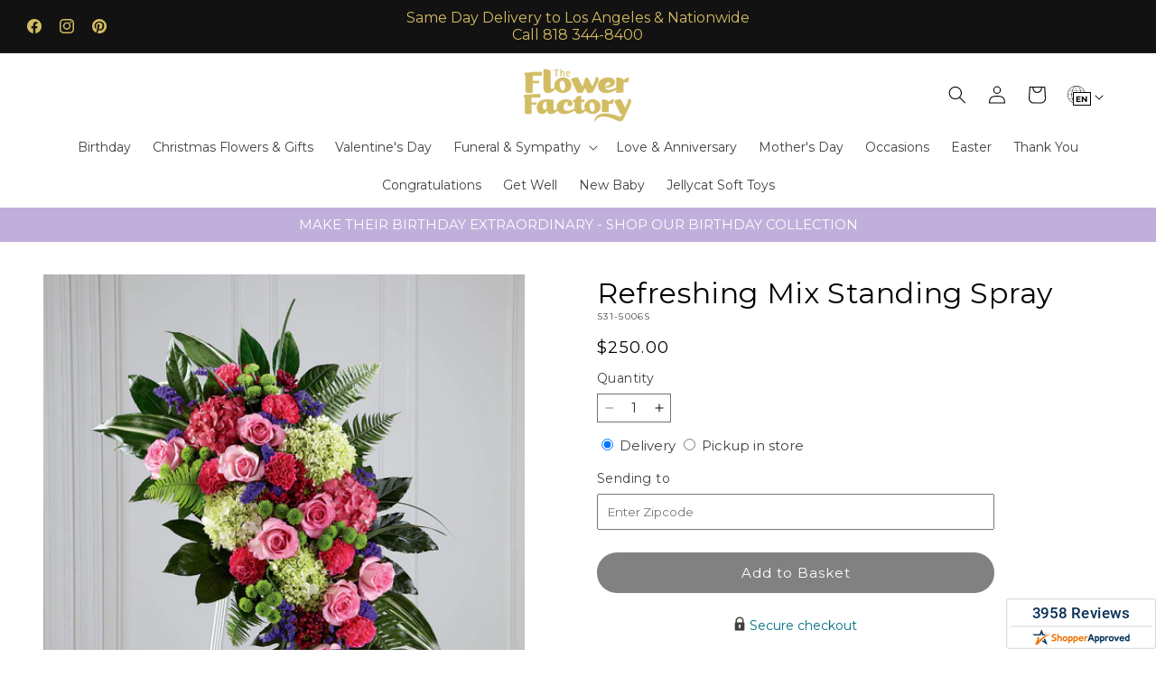

--- FILE ---
content_type: text/html; charset=utf-8
request_url: https://theflowerfactory.com/products/refreshing-mix-standing-spray-standard-prd-s31-5006s
body_size: 55100
content:
<!doctype html>
<html class="js" lang="en">
  <head>
    <meta charset="utf-8">
    <meta http-equiv="X-UA-Compatible" content="IE=edge">
    <meta name="viewport" content="width=device-width,initial-scale=1">
    <meta name="theme-color" content="">
    <link rel="canonical" href="https://theflowerfactory.com/products/refreshing-mix-standing-spray-standard-prd-s31-5006s"><link rel="icon" type="image/png" href="//theflowerfactory.com/cdn/shop/files/favicon.png?crop=center&height=32&v=1724959426&width=32"><link rel="preconnect" href="https://fonts.shopifycdn.com" crossorigin><title>Refreshing Mix Standing Spray&ndash;The Flower Factory</title>

<meta name="description" content="This glorious celebration of life combines the vibrant, hopeful colors of spring in a standing arrangement designed to inspire happy memories of times gone by. Handcrafted by our artisan florists of bright and beautiful blossoms that include pink roses, magenta carnations, purple statice and hydrangeas, green button pompons and hydrangeas and daisy pompons all arranged against a background of lush green aralia and aspidistra leaves.">



<meta property="og:site_name" content="The Flower Factory">
<meta property="og:url" content="https://theflowerfactory.com/products/refreshing-mix-standing-spray-standard-prd-s31-5006s">
<meta property="og:title" content="Refreshing Mix Standing Spray">
<meta property="og:type" content="product">
<meta property="og:description" content="This glorious celebration of life combines the vibrant, hopeful colors of spring in a standing arrangement designed to inspire happy memories of times gone by. Handcrafted by our artisan florists of bright and beautiful blossoms that include pink roses, magenta carnations, purple statice and hydrangeas, green button pompons and hydrangeas and daisy pompons all arranged against a background of lush green aralia and aspidistra leaves."><meta property="og:image" content="http://theflowerfactory.com/cdn/shop/files/S31-5006S_LOL_preset_mol-mx-tile-wide-sv-new.jpg?v=1749778223">
  <meta property="og:image:secure_url" content="https://theflowerfactory.com/cdn/shop/files/S31-5006S_LOL_preset_mol-mx-tile-wide-sv-new.jpg?v=1749778223">
  <meta property="og:image:width" content="1024">
  <meta property="og:image:height" content="1024"><meta property="og:price:amount" content="250.00">
  <meta property="og:price:currency" content="USD"><meta name="twitter:card" content="summary_large_image">
<meta name="twitter:title" content="Refreshing Mix Standing Spray">
<meta name="twitter:description" content="This glorious celebration of life combines the vibrant, hopeful colors of spring in a standing arrangement designed to inspire happy memories of times gone by. Handcrafted by our artisan florists of bright and beautiful blossoms that include pink roses, magenta carnations, purple statice and hydrangeas, green button pompons and hydrangeas and daisy pompons all arranged against a background of lush green aralia and aspidistra leaves.">


    <script type="text/javascript">
      function saLoadScript(src) {
        var js = window.document.createElement('script');
        js.src = src;
        js.type = 'text/javascript';
        document.getElementsByTagName('head')[0].appendChild(js);
      }
      saLoadScript('https://www.shopperapproved.com/widgets/group2.0/20426.js');
    </script>

    <script src="//theflowerfactory.com/cdn/shop/t/106/assets/constants.js?v=118090956943648323151769065711" defer="defer"></script>
    <script src="//theflowerfactory.com/cdn/shop/t/106/assets/pubsub.js?v=19174502575306441471769065711" defer="defer"></script>
    <script src="//theflowerfactory.com/cdn/shop/t/106/assets/global.js?v=94010565034939328091769065711" defer="defer"></script>
    <script src="//theflowerfactory.com/cdn/shop/t/106/assets/details-disclosure.js?v=44455459593549459891769065711" defer="defer"></script>
    <script src="//theflowerfactory.com/cdn/shop/t/106/assets/details-modal.js?v=53371210482482369271769065711" defer="defer"></script>
    <script src="//theflowerfactory.com/cdn/shop/t/106/assets/search-form.js?v=19069022276363268321769065711" defer="defer"></script><script src="//theflowerfactory.com/cdn/shop/t/106/assets/animations.js?v=83050544002371593871769065711" defer="defer"></script><script>window.performance && window.performance.mark && window.performance.mark('shopify.content_for_header.start');</script><meta name="google-site-verification" content="P_cAIGSuqsg5z3N30Y_yo0p16kaVG9lOoRV5ljrgOhs">
<meta id="shopify-digital-wallet" name="shopify-digital-wallet" content="/62938218681/digital_wallets/dialog">
<link rel="alternate" hreflang="x-default" href="https://theflowerfactory.com/products/refreshing-mix-standing-spray-standard-prd-s31-5006s">
<link rel="alternate" hreflang="en-US" href="https://theflowerfactory.com/products/refreshing-mix-standing-spray-standard-prd-s31-5006s">
<link rel="alternate" hreflang="fr-US" href="https://theflowerfactory.com/fr/products/refreshing-mix-standing-spray-standard-prd-s31-5006s">
<link rel="alternate" hreflang="es-US" href="https://theflowerfactory.com/es/products/refreshing-mix-standing-spray-standard-prd-s31-5006s">
<link rel="alternate" type="application/json+oembed" href="https://theflowerfactory.com/products/refreshing-mix-standing-spray-standard-prd-s31-5006s.oembed">
<script async="async" src="/checkouts/internal/preloads.js?locale=en-US"></script>
<script id="shopify-features" type="application/json">{"accessToken":"bec2fdb8d69edd5e9aeaeb924138d249","betas":["rich-media-storefront-analytics"],"domain":"theflowerfactory.com","predictiveSearch":true,"shopId":62938218681,"locale":"en"}</script>
<script>var Shopify = Shopify || {};
Shopify.shop = "04-2671aa-mol.myshopify.com";
Shopify.locale = "en";
Shopify.currency = {"active":"USD","rate":"1.0"};
Shopify.country = "US";
Shopify.theme = {"name":"mol-dawn-2.0.47","id":153119981753,"schema_name":"Dawn","schema_version":"15.2.0","theme_store_id":null,"role":"main"};
Shopify.theme.handle = "null";
Shopify.theme.style = {"id":null,"handle":null};
Shopify.cdnHost = "theflowerfactory.com/cdn";
Shopify.routes = Shopify.routes || {};
Shopify.routes.root = "/";</script>
<script type="module">!function(o){(o.Shopify=o.Shopify||{}).modules=!0}(window);</script>
<script>!function(o){function n(){var o=[];function n(){o.push(Array.prototype.slice.apply(arguments))}return n.q=o,n}var t=o.Shopify=o.Shopify||{};t.loadFeatures=n(),t.autoloadFeatures=n()}(window);</script>
<script id="shop-js-analytics" type="application/json">{"pageType":"product"}</script>
<script defer="defer" async type="module" src="//theflowerfactory.com/cdn/shopifycloud/shop-js/modules/v2/client.init-shop-cart-sync_BT-GjEfc.en.esm.js"></script>
<script defer="defer" async type="module" src="//theflowerfactory.com/cdn/shopifycloud/shop-js/modules/v2/chunk.common_D58fp_Oc.esm.js"></script>
<script defer="defer" async type="module" src="//theflowerfactory.com/cdn/shopifycloud/shop-js/modules/v2/chunk.modal_xMitdFEc.esm.js"></script>
<script type="module">
  await import("//theflowerfactory.com/cdn/shopifycloud/shop-js/modules/v2/client.init-shop-cart-sync_BT-GjEfc.en.esm.js");
await import("//theflowerfactory.com/cdn/shopifycloud/shop-js/modules/v2/chunk.common_D58fp_Oc.esm.js");
await import("//theflowerfactory.com/cdn/shopifycloud/shop-js/modules/v2/chunk.modal_xMitdFEc.esm.js");

  window.Shopify.SignInWithShop?.initShopCartSync?.({"fedCMEnabled":true,"windoidEnabled":true});

</script>
<script id="__st">var __st={"a":62938218681,"offset":-28800,"reqid":"1ca24f6e-90c7-4d7d-a10b-3d6065a6165a-1769369742","pageurl":"theflowerfactory.com\/products\/refreshing-mix-standing-spray-standard-prd-s31-5006s","u":"addf6e6f891f","p":"product","rtyp":"product","rid":8041416851641};</script>
<script>window.ShopifyPaypalV4VisibilityTracking = true;</script>
<script id="captcha-bootstrap">!function(){'use strict';const t='contact',e='account',n='new_comment',o=[[t,t],['blogs',n],['comments',n],[t,'customer']],c=[[e,'customer_login'],[e,'guest_login'],[e,'recover_customer_password'],[e,'create_customer']],r=t=>t.map((([t,e])=>`form[action*='/${t}']:not([data-nocaptcha='true']) input[name='form_type'][value='${e}']`)).join(','),a=t=>()=>t?[...document.querySelectorAll(t)].map((t=>t.form)):[];function s(){const t=[...o],e=r(t);return a(e)}const i='password',u='form_key',d=['recaptcha-v3-token','g-recaptcha-response','h-captcha-response',i],f=()=>{try{return window.sessionStorage}catch{return}},m='__shopify_v',_=t=>t.elements[u];function p(t,e,n=!1){try{const o=window.sessionStorage,c=JSON.parse(o.getItem(e)),{data:r}=function(t){const{data:e,action:n}=t;return t[m]||n?{data:e,action:n}:{data:t,action:n}}(c);for(const[e,n]of Object.entries(r))t.elements[e]&&(t.elements[e].value=n);n&&o.removeItem(e)}catch(o){console.error('form repopulation failed',{error:o})}}const l='form_type',E='cptcha';function T(t){t.dataset[E]=!0}const w=window,h=w.document,L='Shopify',v='ce_forms',y='captcha';let A=!1;((t,e)=>{const n=(g='f06e6c50-85a8-45c8-87d0-21a2b65856fe',I='https://cdn.shopify.com/shopifycloud/storefront-forms-hcaptcha/ce_storefront_forms_captcha_hcaptcha.v1.5.2.iife.js',D={infoText:'Protected by hCaptcha',privacyText:'Privacy',termsText:'Terms'},(t,e,n)=>{const o=w[L][v],c=o.bindForm;if(c)return c(t,g,e,D).then(n);var r;o.q.push([[t,g,e,D],n]),r=I,A||(h.body.append(Object.assign(h.createElement('script'),{id:'captcha-provider',async:!0,src:r})),A=!0)});var g,I,D;w[L]=w[L]||{},w[L][v]=w[L][v]||{},w[L][v].q=[],w[L][y]=w[L][y]||{},w[L][y].protect=function(t,e){n(t,void 0,e),T(t)},Object.freeze(w[L][y]),function(t,e,n,w,h,L){const[v,y,A,g]=function(t,e,n){const i=e?o:[],u=t?c:[],d=[...i,...u],f=r(d),m=r(i),_=r(d.filter((([t,e])=>n.includes(e))));return[a(f),a(m),a(_),s()]}(w,h,L),I=t=>{const e=t.target;return e instanceof HTMLFormElement?e:e&&e.form},D=t=>v().includes(t);t.addEventListener('submit',(t=>{const e=I(t);if(!e)return;const n=D(e)&&!e.dataset.hcaptchaBound&&!e.dataset.recaptchaBound,o=_(e),c=g().includes(e)&&(!o||!o.value);(n||c)&&t.preventDefault(),c&&!n&&(function(t){try{if(!f())return;!function(t){const e=f();if(!e)return;const n=_(t);if(!n)return;const o=n.value;o&&e.removeItem(o)}(t);const e=Array.from(Array(32),(()=>Math.random().toString(36)[2])).join('');!function(t,e){_(t)||t.append(Object.assign(document.createElement('input'),{type:'hidden',name:u})),t.elements[u].value=e}(t,e),function(t,e){const n=f();if(!n)return;const o=[...t.querySelectorAll(`input[type='${i}']`)].map((({name:t})=>t)),c=[...d,...o],r={};for(const[a,s]of new FormData(t).entries())c.includes(a)||(r[a]=s);n.setItem(e,JSON.stringify({[m]:1,action:t.action,data:r}))}(t,e)}catch(e){console.error('failed to persist form',e)}}(e),e.submit())}));const S=(t,e)=>{t&&!t.dataset[E]&&(n(t,e.some((e=>e===t))),T(t))};for(const o of['focusin','change'])t.addEventListener(o,(t=>{const e=I(t);D(e)&&S(e,y())}));const B=e.get('form_key'),M=e.get(l),P=B&&M;t.addEventListener('DOMContentLoaded',(()=>{const t=y();if(P)for(const e of t)e.elements[l].value===M&&p(e,B);[...new Set([...A(),...v().filter((t=>'true'===t.dataset.shopifyCaptcha))])].forEach((e=>S(e,t)))}))}(h,new URLSearchParams(w.location.search),n,t,e,['guest_login'])})(!0,!0)}();</script>
<script integrity="sha256-4kQ18oKyAcykRKYeNunJcIwy7WH5gtpwJnB7kiuLZ1E=" data-source-attribution="shopify.loadfeatures" defer="defer" src="//theflowerfactory.com/cdn/shopifycloud/storefront/assets/storefront/load_feature-a0a9edcb.js" crossorigin="anonymous"></script>
<script data-source-attribution="shopify.dynamic_checkout.dynamic.init">var Shopify=Shopify||{};Shopify.PaymentButton=Shopify.PaymentButton||{isStorefrontPortableWallets:!0,init:function(){window.Shopify.PaymentButton.init=function(){};var t=document.createElement("script");t.src="https://theflowerfactory.com/cdn/shopifycloud/portable-wallets/latest/portable-wallets.en.js",t.type="module",document.head.appendChild(t)}};
</script>
<script data-source-attribution="shopify.dynamic_checkout.buyer_consent">
  function portableWalletsHideBuyerConsent(e){var t=document.getElementById("shopify-buyer-consent"),n=document.getElementById("shopify-subscription-policy-button");t&&n&&(t.classList.add("hidden"),t.setAttribute("aria-hidden","true"),n.removeEventListener("click",e))}function portableWalletsShowBuyerConsent(e){var t=document.getElementById("shopify-buyer-consent"),n=document.getElementById("shopify-subscription-policy-button");t&&n&&(t.classList.remove("hidden"),t.removeAttribute("aria-hidden"),n.addEventListener("click",e))}window.Shopify?.PaymentButton&&(window.Shopify.PaymentButton.hideBuyerConsent=portableWalletsHideBuyerConsent,window.Shopify.PaymentButton.showBuyerConsent=portableWalletsShowBuyerConsent);
</script>
<script data-source-attribution="shopify.dynamic_checkout.cart.bootstrap">document.addEventListener("DOMContentLoaded",(function(){function t(){return document.querySelector("shopify-accelerated-checkout-cart, shopify-accelerated-checkout")}if(t())Shopify.PaymentButton.init();else{new MutationObserver((function(e,n){t()&&(Shopify.PaymentButton.init(),n.disconnect())})).observe(document.body,{childList:!0,subtree:!0})}}));
</script>
<link id="shopify-accelerated-checkout-styles" rel="stylesheet" media="screen" href="https://theflowerfactory.com/cdn/shopifycloud/portable-wallets/latest/accelerated-checkout-backwards-compat.css" crossorigin="anonymous">
<style id="shopify-accelerated-checkout-cart">
        #shopify-buyer-consent {
  margin-top: 1em;
  display: inline-block;
  width: 100%;
}

#shopify-buyer-consent.hidden {
  display: none;
}

#shopify-subscription-policy-button {
  background: none;
  border: none;
  padding: 0;
  text-decoration: underline;
  font-size: inherit;
  cursor: pointer;
}

#shopify-subscription-policy-button::before {
  box-shadow: none;
}

      </style>
<script id="sections-script" data-sections="ftd-header" defer="defer" src="//theflowerfactory.com/cdn/shop/t/106/compiled_assets/scripts.js?v=15304"></script>
<script>window.performance && window.performance.mark && window.performance.mark('shopify.content_for_header.end');</script>


    <style data-shopify>
      @font-face {
  font-family: Montserrat;
  font-weight: 400;
  font-style: normal;
  font-display: swap;
  src: url("//theflowerfactory.com/cdn/fonts/montserrat/montserrat_n4.81949fa0ac9fd2021e16436151e8eaa539321637.woff2") format("woff2"),
       url("//theflowerfactory.com/cdn/fonts/montserrat/montserrat_n4.a6c632ca7b62da89c3594789ba828388aac693fe.woff") format("woff");
}

      @font-face {
  font-family: Montserrat;
  font-weight: 700;
  font-style: normal;
  font-display: swap;
  src: url("//theflowerfactory.com/cdn/fonts/montserrat/montserrat_n7.3c434e22befd5c18a6b4afadb1e3d77c128c7939.woff2") format("woff2"),
       url("//theflowerfactory.com/cdn/fonts/montserrat/montserrat_n7.5d9fa6e2cae713c8fb539a9876489d86207fe957.woff") format("woff");
}

      @font-face {
  font-family: Montserrat;
  font-weight: 400;
  font-style: italic;
  font-display: swap;
  src: url("//theflowerfactory.com/cdn/fonts/montserrat/montserrat_i4.5a4ea298b4789e064f62a29aafc18d41f09ae59b.woff2") format("woff2"),
       url("//theflowerfactory.com/cdn/fonts/montserrat/montserrat_i4.072b5869c5e0ed5b9d2021e4c2af132e16681ad2.woff") format("woff");
}

      @font-face {
  font-family: Montserrat;
  font-weight: 700;
  font-style: italic;
  font-display: swap;
  src: url("//theflowerfactory.com/cdn/fonts/montserrat/montserrat_i7.a0d4a463df4f146567d871890ffb3c80408e7732.woff2") format("woff2"),
       url("//theflowerfactory.com/cdn/fonts/montserrat/montserrat_i7.f6ec9f2a0681acc6f8152c40921d2a4d2e1a2c78.woff") format("woff");
}

      @font-face {
  font-family: Montserrat;
  font-weight: 400;
  font-style: normal;
  font-display: swap;
  src: url("//theflowerfactory.com/cdn/fonts/montserrat/montserrat_n4.81949fa0ac9fd2021e16436151e8eaa539321637.woff2") format("woff2"),
       url("//theflowerfactory.com/cdn/fonts/montserrat/montserrat_n4.a6c632ca7b62da89c3594789ba828388aac693fe.woff") format("woff");
}


      
        :root,
        .color-scheme-1 {
          --color-background: 255,255,255;
        
          --gradient-background: #ffffff;
        

        

        --color-foreground: 0,0,0;
        --color-background-contrast: 191,191,191;
        --color-shadow: 18,18,18;
        --color-button: 0,0,0;
        --color-button-text: 255,255,255;
        --color-secondary-button: 255,255,255;
        --color-secondary-button-text: 36,40,51;
        --color-link: 36,40,51;
        --color-badge-foreground: 0,0,0;
        --color-badge-background: 255,255,255;
        --color-badge-border: 0,0,0;
        --payment-terms-background-color: rgb(255 255 255);
      }
      
        
        .color-scheme-2 {
          --color-background: 18,18,18;
        
          --gradient-background: #121212;
        

        

        --color-foreground: 250,250,245;
        --color-background-contrast: 146,146,146;
        --color-shadow: 18,18,18;
        --color-button: 18,18,18;
        --color-button-text: 255,255,255;
        --color-secondary-button: 18,18,18;
        --color-secondary-button-text: 250,250,245;
        --color-link: 250,250,245;
        --color-badge-foreground: 250,250,245;
        --color-badge-background: 18,18,18;
        --color-badge-border: 250,250,245;
        --payment-terms-background-color: rgb(18 18 18);
      }
      
        
        .color-scheme-3 {
          --color-background: 0,0,0;
        
          --gradient-background: #000000;
        

        

        --color-foreground: 255,255,255;
        --color-background-contrast: 128,128,128;
        --color-shadow: 0,0,0;
        --color-button: 255,255,255;
        --color-button-text: 0,0,0;
        --color-secondary-button: 0,0,0;
        --color-secondary-button-text: 255,255,255;
        --color-link: 255,255,255;
        --color-badge-foreground: 255,255,255;
        --color-badge-background: 0,0,0;
        --color-badge-border: 255,255,255;
        --payment-terms-background-color: rgb(0 0 0);
      }
      
        
        .color-scheme-4 {
          --color-background: 250,250,245;
        
          --gradient-background: #fafaf5;
        

        

        --color-foreground: 18,18,18;
        --color-background-contrast: 207,207,160;
        --color-shadow: 18,18,18;
        --color-button: 18,18,18;
        --color-button-text: 255,255,255;
        --color-secondary-button: 250,250,245;
        --color-secondary-button-text: 255,255,255;
        --color-link: 255,255,255;
        --color-badge-foreground: 18,18,18;
        --color-badge-background: 250,250,245;
        --color-badge-border: 18,18,18;
        --payment-terms-background-color: rgb(250 250 245);
      }
      
        
        .color-scheme-5 {
          --color-background: 176,37,37;
        
          --gradient-background: #b02525;
        

        

        --color-foreground: 255,255,255;
        --color-background-contrast: 71,15,15;
        --color-shadow: 18,18,18;
        --color-button: 255,255,255;
        --color-button-text: 0,0,0;
        --color-secondary-button: 176,37,37;
        --color-secondary-button-text: 255,255,255;
        --color-link: 255,255,255;
        --color-badge-foreground: 255,255,255;
        --color-badge-background: 176,37,37;
        --color-badge-border: 255,255,255;
        --payment-terms-background-color: rgb(176 37 37);
      }
      
        
        .color-scheme-9ec46e5f-3985-4d3d-abe6-9896c2fc6b33 {
          --color-background: 255,255,255;
        
          --gradient-background: #ffffff;
        

        

        --color-foreground: 36,40,51;
        --color-background-contrast: 191,191,191;
        --color-shadow: 18,18,18;
        --color-button: 250,250,245;
        --color-button-text: 255,255,255;
        --color-secondary-button: 255,255,255;
        --color-secondary-button-text: 210,0,0;
        --color-link: 210,0,0;
        --color-badge-foreground: 36,40,51;
        --color-badge-background: 255,255,255;
        --color-badge-border: 36,40,51;
        --payment-terms-background-color: rgb(255 255 255);
      }
      
        
        .color-scheme-aea3e6ec-235b-404e-bbbb-2119d8b9de0d {
          --color-background: 0,0,0;
        
          --gradient-background: rgba(0,0,0,0);
        

        

        --color-foreground: 255,255,255;
        --color-background-contrast: 128,128,128;
        --color-shadow: 36,40,51;
        --color-button: 0,0,0;
        --color-button-text: 255,255,255;
        --color-secondary-button: 0,0,0;
        --color-secondary-button-text: 255,255,255;
        --color-link: 255,255,255;
        --color-badge-foreground: 255,255,255;
        --color-badge-background: 0,0,0;
        --color-badge-border: 255,255,255;
        --payment-terms-background-color: rgb(0 0 0);
      }
      
        
        .color-scheme-341ec6a5-994b-4b55-af0b-e84fe87bfacf {
          --color-background: 36,40,51;
        
          --gradient-background: #242833;
        

        

        --color-foreground: 255,255,255;
        --color-background-contrast: 47,52,66;
        --color-shadow: 18,18,18;
        --color-button: 255,255,255;
        --color-button-text: 36,40,51;
        --color-secondary-button: 36,40,51;
        --color-secondary-button-text: 36,40,51;
        --color-link: 36,40,51;
        --color-badge-foreground: 255,255,255;
        --color-badge-background: 36,40,51;
        --color-badge-border: 255,255,255;
        --payment-terms-background-color: rgb(36 40 51);
      }
      
        
        .color-scheme-d7274fd8-c6a1-4707-b7f3-1cced93d9501 {
          --color-background: 212,188,100;
        
          --gradient-background: #d4bc64;
        

        

        --color-foreground: 36,40,51;
        --color-background-contrast: 144,122,40;
        --color-shadow: 18,18,18;
        --color-button: 36,40,51;
        --color-button-text: 36,40,51;
        --color-secondary-button: 212,188,100;
        --color-secondary-button-text: 36,40,51;
        --color-link: 36,40,51;
        --color-badge-foreground: 36,40,51;
        --color-badge-background: 212,188,100;
        --color-badge-border: 36,40,51;
        --payment-terms-background-color: rgb(212 188 100);
      }
      
        
        .color-scheme-caba1740-b2ed-4614-b2b4-d94eae78b026 {
          --color-background: 18,18,18;
        
          --gradient-background: #121212;
        

        

        --color-foreground: 212,188,100;
        --color-background-contrast: 146,146,146;
        --color-shadow: 18,18,18;
        --color-button: 18,18,18;
        --color-button-text: 212,188,100;
        --color-secondary-button: 18,18,18;
        --color-secondary-button-text: 212,188,100;
        --color-link: 212,188,100;
        --color-badge-foreground: 212,188,100;
        --color-badge-background: 18,18,18;
        --color-badge-border: 212,188,100;
        --payment-terms-background-color: rgb(18 18 18);
      }
      
        
        .color-scheme-899d58b8-9f47-40a6-8628-41f281fb28a9 {
          --color-background: 193,175,219;
        
          --gradient-background: #c1afdb;
        

        

        --color-foreground: 36,40,51;
        --color-background-contrast: 125,87,179;
        --color-shadow: 18,18,18;
        --color-button: 0,0,0;
        --color-button-text: 255,255,255;
        --color-secondary-button: 193,175,219;
        --color-secondary-button-text: 36,40,51;
        --color-link: 36,40,51;
        --color-badge-foreground: 36,40,51;
        --color-badge-background: 193,175,219;
        --color-badge-border: 36,40,51;
        --payment-terms-background-color: rgb(193 175 219);
      }
      
        
        .color-scheme-cb23b684-72d9-4ed4-9f23-0b0cdfc86c85 {
          --color-background: 0,0,0;
        
          --gradient-background: rgba(0,0,0,0);
        

        

        --color-foreground: 171,27,27;
        --color-background-contrast: 128,128,128;
        --color-shadow: 0,0,0;
        --color-button: 0,0,0;
        --color-button-text: 250,250,245;
        --color-secondary-button: 0,0,0;
        --color-secondary-button-text: 0,0,0;
        --color-link: 0,0,0;
        --color-badge-foreground: 171,27,27;
        --color-badge-background: 0,0,0;
        --color-badge-border: 171,27,27;
        --payment-terms-background-color: rgb(0 0 0);
      }
      
        
        .color-scheme-192cdc85-9639-4832-a3d9-108bd4cfb568 {
          --color-background: 219,201,175;
        
          --gradient-background: #dbc9af;
        

        

        --color-foreground: 0,0,0;
        --color-background-contrast: 179,142,87;
        --color-shadow: 78,56,35;
        --color-button: 78,56,35;
        --color-button-text: 0,0,0;
        --color-secondary-button: 219,201,175;
        --color-secondary-button-text: 78,56,35;
        --color-link: 78,56,35;
        --color-badge-foreground: 0,0,0;
        --color-badge-background: 219,201,175;
        --color-badge-border: 0,0,0;
        --payment-terms-background-color: rgb(219 201 175);
      }
      
        
        .color-scheme-3583ffbb-bb98-40eb-b215-7c374bc3867c {
          --color-background: 224,224,224;
        
          --gradient-background: #e0e0e0;
        

        

        --color-foreground: 0,0,0;
        --color-background-contrast: 160,160,160;
        --color-shadow: 18,18,18;
        --color-button: 0,0,0;
        --color-button-text: 255,255,255;
        --color-secondary-button: 224,224,224;
        --color-secondary-button-text: 18,18,18;
        --color-link: 18,18,18;
        --color-badge-foreground: 0,0,0;
        --color-badge-background: 224,224,224;
        --color-badge-border: 0,0,0;
        --payment-terms-background-color: rgb(224 224 224);
      }
      
        
        .color-scheme-6c3e9d18-f02c-4325-a97e-95239463adf5 {
          --color-background: 0,0,0;
        
          --gradient-background: rgba(0,0,0,0);
        

        

        --color-foreground: 0,0,0;
        --color-background-contrast: 128,128,128;
        --color-shadow: 0,0,0;
        --color-button: 0,0,0;
        --color-button-text: 255,255,255;
        --color-secondary-button: 0,0,0;
        --color-secondary-button-text: 255,255,255;
        --color-link: 255,255,255;
        --color-badge-foreground: 0,0,0;
        --color-badge-background: 0,0,0;
        --color-badge-border: 0,0,0;
        --payment-terms-background-color: rgb(0 0 0);
      }
      

      body, .color-scheme-1, .color-scheme-2, .color-scheme-3, .color-scheme-4, .color-scheme-5, .color-scheme-9ec46e5f-3985-4d3d-abe6-9896c2fc6b33, .color-scheme-aea3e6ec-235b-404e-bbbb-2119d8b9de0d, .color-scheme-341ec6a5-994b-4b55-af0b-e84fe87bfacf, .color-scheme-d7274fd8-c6a1-4707-b7f3-1cced93d9501, .color-scheme-caba1740-b2ed-4614-b2b4-d94eae78b026, .color-scheme-899d58b8-9f47-40a6-8628-41f281fb28a9, .color-scheme-cb23b684-72d9-4ed4-9f23-0b0cdfc86c85, .color-scheme-192cdc85-9639-4832-a3d9-108bd4cfb568, .color-scheme-3583ffbb-bb98-40eb-b215-7c374bc3867c, .color-scheme-6c3e9d18-f02c-4325-a97e-95239463adf5 {
        color: rgba(var(--color-foreground), 0.75);
        background-color: rgb(var(--color-background));
      }

      :root {
        --font-body-family: Montserrat, sans-serif;
        --font-body-style: normal;
        --font-body-weight: 400;
        --font-body-weight-bold: 700;

        --font-heading-family: Montserrat, sans-serif;
        --font-heading-style: normal;
        --font-heading-weight: 400;

        --font-body-scale: 1.0;
        --font-heading-scale: 1.0;

        --media-padding: px;
        --media-border-opacity: 0.05;
        --media-border-width: 0px;
        --media-radius: 0px;
        --media-shadow-opacity: 0.0;
        --media-shadow-horizontal-offset: 0px;
        --media-shadow-vertical-offset: 4px;
        --media-shadow-blur-radius: 5px;
        --media-shadow-visible: 0;

        --page-width: 160rem;
        --page-width-margin: 0rem;

        --product-card-image-padding: 0.0rem;
        --product-card-corner-radius: 0.0rem;
        --product-card-text-alignment: left;
        --product-card-border-width: 0.0rem;
        --product-card-border-opacity: 0.1;
        --product-card-shadow-opacity: 0.0;
        --product-card-shadow-visible: 0;
        --product-card-shadow-horizontal-offset: 0.0rem;
        --product-card-shadow-vertical-offset: 0.4rem;
        --product-card-shadow-blur-radius: 0.5rem;

        --collection-card-image-padding: 0.0rem;
        --collection-card-corner-radius: 0.0rem;
        --collection-card-text-alignment: left;
        --collection-card-border-width: 0.0rem;
        --collection-card-border-opacity: 0.1;
        --collection-card-shadow-opacity: 0.0;
        --collection-card-shadow-visible: 0;
        --collection-card-shadow-horizontal-offset: 0.0rem;
        --collection-card-shadow-vertical-offset: 0.4rem;
        --collection-card-shadow-blur-radius: 0.5rem;

        --blog-card-image-padding: 0.0rem;
        --blog-card-corner-radius: 0.0rem;
        --blog-card-text-alignment: left;
        --blog-card-border-width: 0.0rem;
        --blog-card-border-opacity: 0.1;
        --blog-card-shadow-opacity: 0.0;
        --blog-card-shadow-visible: 0;
        --blog-card-shadow-horizontal-offset: 0.0rem;
        --blog-card-shadow-vertical-offset: 0.4rem;
        --blog-card-shadow-blur-radius: 0.5rem;

        --badge-corner-radius: 4.0rem;

        --popup-border-width: 1px;
        --popup-border-opacity: 0.1;
        --popup-corner-radius: 0px;
        --popup-shadow-opacity: 0.05;
        --popup-shadow-horizontal-offset: 0px;
        --popup-shadow-vertical-offset: 4px;
        --popup-shadow-blur-radius: 5px;

        --drawer-border-width: 1px;
        --drawer-border-opacity: 0.1;
        --drawer-shadow-opacity: 0.0;
        --drawer-shadow-horizontal-offset: 0px;
        --drawer-shadow-vertical-offset: 4px;
        --drawer-shadow-blur-radius: 5px;

        --spacing-sections-desktop: 0px;
        --spacing-sections-mobile: 0px;

        --grid-desktop-vertical-spacing: 4px;
        --grid-desktop-horizontal-spacing: 4px;
        --grid-mobile-vertical-spacing: 2px;
        --grid-mobile-horizontal-spacing: 2px;

        --text-boxes-border-opacity: 0.1;
        --text-boxes-border-width: 0px;
        --text-boxes-radius: 0px;
        --text-boxes-shadow-opacity: 0.0;
        --text-boxes-shadow-visible: 0;
        --text-boxes-shadow-horizontal-offset: 0px;
        --text-boxes-shadow-vertical-offset: 4px;
        --text-boxes-shadow-blur-radius: 5px;

        --buttons-radius: 40px;
        --buttons-radius-outset: 40px;
        --buttons-border-width: 0px;
        --buttons-border-opacity: 1.0;
        --buttons-shadow-opacity: 0.0;
        --buttons-shadow-visible: 0;
        --buttons-shadow-horizontal-offset: 0px;
        --buttons-shadow-vertical-offset: 4px;
        --buttons-shadow-blur-radius: 5px;
        --buttons-border-offset: 0.3px;

        --inputs-radius: 0px;
        --inputs-border-width: 1px;
        --inputs-border-opacity: 0.55;
        --inputs-shadow-opacity: 0.0;
        --inputs-shadow-horizontal-offset: 0px;
        --inputs-margin-offset: 0px;
        --inputs-shadow-vertical-offset: 2px;
        --inputs-shadow-blur-radius: 5px;
        --inputs-radius-outset: 0px;

        --variant-pills-radius: 40px;
        --variant-pills-border-width: 1px;
        --variant-pills-border-opacity: 0.55;
        --variant-pills-shadow-opacity: 0.0;
        --variant-pills-shadow-horizontal-offset: 0px;
        --variant-pills-shadow-vertical-offset: 4px;
        --variant-pills-shadow-blur-radius: 5px;
      }

      *,
      *::before,
      *::after {
        box-sizing: inherit;
      }

      html {
        box-sizing: border-box;
        font-size: calc(var(--font-body-scale) * 62.5%);
        height: 100%;
      }

      body {
        display: grid;
        grid-template-rows: auto auto 1fr auto;
        grid-template-columns: 100%;
        min-height: 100%;
        margin: 0;
        font-size: 1.5rem;
        letter-spacing: 0.06rem;
        line-height: calc(1 + 0.8 / var(--font-body-scale));
        font-family: var(--font-body-family);
        font-style: var(--font-body-style);
        font-weight: var(--font-body-weight);
      }

      @media screen and (min-width: 750px) {
        body {
          font-size: 1.6rem;
        }
      }
    </style>

    <link href="//theflowerfactory.com/cdn/shop/t/106/assets/base.css?v=15338609948248799991769065711" rel="stylesheet" type="text/css" media="all" />
    <link rel="stylesheet" href="//theflowerfactory.com/cdn/shop/t/106/assets/component-cart-items.css?v=168397629478424874391769065711" media="print" onload="this.media='all'">
      <link rel="preload" as="font" href="//theflowerfactory.com/cdn/fonts/montserrat/montserrat_n4.81949fa0ac9fd2021e16436151e8eaa539321637.woff2" type="font/woff2" crossorigin>
      

      <link rel="preload" as="font" href="//theflowerfactory.com/cdn/fonts/montserrat/montserrat_n4.81949fa0ac9fd2021e16436151e8eaa539321637.woff2" type="font/woff2" crossorigin>
      
<link href="//theflowerfactory.com/cdn/shop/t/106/assets/component-localization-form.css?v=74169904126192568181769065711" rel="stylesheet" type="text/css" media="all" />
      <script src="//theflowerfactory.com/cdn/shop/t/106/assets/localization-form.js?v=27854619625273094281769065711" defer="defer"></script><link
        rel="stylesheet"
        href="//theflowerfactory.com/cdn/shop/t/106/assets/component-predictive-search.css?v=52367419115624579981769065711"
        media="print"
        onload="this.media='all'"
      ><script>
      if (Shopify.designMode) {
        document.documentElement.classList.add('shopify-design-mode');
      }
    </script>

    <!-- Script Overrides -->
    <meta name="google-site-verification" content="3HEcmq-DmYK6BIljs0TL3mCXo18GQ9_VlwZzgpZ5MAs" />

<script>
  (function(w,d,t,r,u)
  {
    var f,n,i;
    w[u]=w[u]||[],f=function()
    {
      var o={ti:"5665869", enableAutoSpaTracking: true};
      o.q=w[u],w[u]=new UET(o),w[u].push("pageLoad")
    },
    n=d.createElement(t),n.src=r,n.async=1,n.onload=n.onreadystatechange=function()
    {
      var s=this.readyState;
      s&&s!=="loaded"&&s!=="complete"||(f(),n.onload=n.onreadystatechange=null)
    },
    i=d.getElementsByTagName(t)[0],i.parentNode.insertBefore(n,i)
  })
  (window,document,"script","//bat.bing.com/bat.js","uetq");
</script>

    <!-- Tracking Scripts data --><script>
  document.addEventListener('DOMContentLoaded', function () {

    const memberGtmIdMetafield = ""
    const memberGtmIds = memberGtmIdMetafield.split(',')
     memberGtmIdMetafield && memberGtmIds.forEach(gtmId => {
      Shopify.analytics.publish('init_gtm', { gtmId : gtmId.trim() } );
    })
  
    const memberGaIdMetafield = ""
    const memberGaIds = memberGaIdMetafield.split(',')
    memberGaIdMetafield && memberGaIds.forEach(gaid => {
      Shopify.analytics.publish('init_ga', { gaId: gaid.trim() });
    })
   
    const initData = {
        "event": "datalayer-initialized",
        "sitePlatform": "MOL",
        "storeName": "04-2671aa-mol.myshopify.com",
        "environment": "prod",
        "memberNumber": "04-2671AA",
        "currency": "USD",
        "language": "EN",
        "botDetectionRules": JSON.stringify({ rules: [{"osRegex":"linux","result":"BOT"},{"browserRegex":"Chrome","osRegex":"Mac OS 11.2","deviceRegex":"Macintosh Apple","screenResolutionRegex":"360x640","browserVersionRegex":"^(89.0.4388.150)$","result":"BOT"},{"browserRegex":"Chrome","osRegex":"Mac OS 10.15","deviceRegex":"Macintosh Apple","screenResolutionRegex":"1366x768","browserVersionRegex":"^(111.0.0.0)$","result":"BOT"},{"browserRegex":"Chrome","osRegex":"Mac OS 10.15","deviceRegex":"Macintosh Apple","screenResolutionRegex":"1366x768","browserVersionRegex":"^(91.0.4472.114)$","result":"BOT"},{"browserRegex":"Chrome","osRegex":"Mac OS 10.15","deviceRegex":"Macintosh Apple","screenResolutionRegex":"800x600","exactBrowserVersion":"^(113.0.0.0|108.0.0.0|78.0.3904.70)$","result":"BOT"},{"browserRegex":"Chrome","osRegex":"Android 8.0.0","deviceRegex":"LG","screenResolutionRegex":"800x600","browserVersionRegex":"^(68.0.3440.91)$","result":"BOT"},{"browserRegex":"Chrome","osRegex":"Windows 10","screenResolutionRegex":"1024x1024","browserVersionRegex":"^(79.0.3945.79)$","result":"BOT"},{"browserRegex":"Chrome","osRegex":"Windows 10","screenResolutionRegex":"1280x960","browserVersionRegex":"^(101.0.4951.54|100.0.4896.127|103.0.5060.134|101.0.4951.67|104.0.0.0|86.0.4240.198|102.0.5005.63)$","result":"BOT"},{"browserRegex":"Chrome","osRegex":"Windows 10","screenResolutionRegex":"1920x1080","browserVersionRegex":"^(117.0.5938.92)$","result":"BOT"},{"browserRegex":"Chrome","osRegex":"Windows 10","screenResolutionRegex":"800x600","browserVersionRegex":"^(102.0.5005.61|117.0.5938.132|81.0.4044.138)$","result":"BOT"},{"browserRegex":"Chrome","osRegex":"Windows 10","screenResolutionRegex":"1366x768","browserVersionRegex":"^(83.0.4103.116)$","result":"BOT"},{"browserRegex":"WebKit","osRegex":"Windows 10","screenResolutionRegex":"800x600","browserVersionRegex":"^(5.0)$","result":"BOT"},{"browserRegex":"Safari","osRegex":"iOS 16.1.1","screenResolutionRegex":"414x886","browserVersionRegex":"^(16.1)$","result":"BOT"},{"userAgentRegex":"yahoo|searchme|webalta|crawler|scanalert|heritrix|spider|semrushbot|bot|yandex","result":"BOT"},{"browserRegex":"Edge","osRegex":"Windows 10","screenResolutionRegex":"1280x720","browserVersionRegex":"^(119.0.2151.97)$","result":"BOT"},{"browserRegex":"Edge","osRegex":"Windows 10","screenResolutionRegex":"1024x768","browserVersionRegex":"^(17.17134)$","result":"BOT"},{"browserRegex":"Edge","osRegex":"Windows 10","screenResolutionRegex":"640x360","browserVersionRegex":"^(14.14263)$","result":"BOT"},{"browserRegex":"Edge","osRegex":"Windows 10","screenResolutionRegex":"1366x768","browserVersionRegex":"^(13.10586|14.14393)$","result":"BOT"},{"browserRegex":"Edge","osRegex":"Windows 10","screenResolutionRegex":"1920x1080","browserVersionRegex":"^(14.14931)$","result":"BOT"},{"browserRegex":"Edge","osRegex":"Windows 10","screenResolutionRegex":"^(640x360|360x640)$","browserVersionRegex":"^(14.14263)$","result":"BOT"},{"browserRegex":"Edge","osRegex":"Windows 10","screenResolutionRegex":"^(1280x720)$","browserVersionRegex":"^(113.0.5672.53)$","result":"BOT"},{"browserRegex":"Waterfox","osRegex":"Linux ","screenResolutionRegex":"320x568","browserVersionRegex":"^(56.6)$","result":"BOT"},{"browserRegex":"Silk","osRegex":"Android 5.1.1","screenResolutionRegex":"^(1280x800|1024x600|601x962)$","browserVersionRegex":"^(108.9.6|108.10.4|108.8.5)$","result":"BOT"},{"browserRegex":"Android Browser","osRegex":"^(Android 4.0|Android 4.1|Android 4.3)$","screenResolutionRegex":"^(640x360)$","browserVersionRegex":"^(16.4)$","result":"BOT"}] })
    }
    Shopify.analytics.publish('init_datalayer', initData );

    const category = theme.Helpers.getReferrerCategory("product")
    if (category) {
      window.sessionStorage.setItem('_gtmCtg', JSON.stringify(category));
    }
  });
</script>


    <!-- Local Business Schema Markup -->
    
  <!-- BEGIN app block: shopify://apps/gsc-instagram-feed/blocks/embed/96970b1b-b770-454f-b16b-51f47e1aa4ed --><script>
  try {
    window.GSC_INSTAFEED_WIDGETS = [{"key":"GSC-clvPKEOJPPgcjjw","popup":{"avatar":true,"caption":true,"username":true,"likeCount":true,"permalink":true,"commentsCount":true,"permalinkText":"View post"},"blocks":[{"id":"heading-cQXMQEOSTBij","type":"heading","align":"center","color":"#000000","value":"View Our Latest Blooms @theflowerfactoryla","enabled":true,"padding":{"mobile":{},"desktop":{}},"fontWeight":"400","textTransform":"unset","mobileFontSize":"24px","desktopFontSize":"32px"},{"id":"text-brQlosFkMXfY","type":"text","align":"center","color":"#616161","value":"A daily dose of color and inspiration.","enabled":true,"padding":{"mobile":{"bottom":"8px"},"desktop":{"bottom":"12px"}},"fontWeight":"400","textTransform":"unset","mobileFontSize":"14px","desktopFontSize":"16px"},{"id":"posts-BRvrutvZVEpp","type":"posts","aspect":"1:1","radius":{"mobile":"8px","desktop":"12px"},"enabled":true,"padding":{"mobile":{},"desktop":{}},"hoverEffects":{"caption":false,"enabled":true,"instLogo":true,"likeCount":true,"commentsCount":true},"videoAutoplay":true,"mediaClickAction":"popup","showMediaTypeIcon":true},{"id":"button-DSAjGaCorAvM","href":"https://instagram.com/theflowerfactoryla","type":"button","label":"View Instagram","width":"content","border":{"size":"2px","color":"#000000","enabled":true},"margin":{"mobile":{"top":"8px","left":"0px","right":"0px","bottom":"0px"},"desktop":{"top":"12px","left":"0px","right":"0px","bottom":"0px"}},"radius":{"value":"50px","enabled":true},"target":"_blank","enabled":true,"padding":{"mobile":{"top":"14px","left":"32px","right":"32px","bottom":"14px"},"desktop":{"top":"16px","left":"48px","right":"48px","bottom":"16px"}},"textColor":"#ffffff","background":{"blur":"0px","color":"#000000","enabled":true},"fontWeight":"400","textTransform":"unset","mobileFontSize":"13px","desktopFontSize":"15px","mobileLetterSpacing":"-0.3px","desktopLetterSpacing":"-0.4px"}],"enabled":true,"general":{"breakpoint":"768px","updateInterval":"day"},"container":{"margin":{"mobile":{"top":"0px","left":"0px","right":"0px","bottom":"0px"},"desktop":{"top":"0px","left":"0px","right":"0px","bottom":"0px"}},"radius":{"value":"0px","enabled":true},"padding":{"mobile":{"top":"48px","left":"16px","right":"16px","bottom":"48px"},"desktop":{"top":"80px","left":"20px","right":"20px","bottom":"80px"}},"background":{"blur":"0px","color":"#ffffff","enabled":true},"containerWidthType":"full","containerWidthValue":"1024px"},"hasGscLogo":true,"mobileLayout":{"grid":{"gap":"4px","rowCount":2,"columnCount":3},"mode":"auto","variant":"carousel","carousel":{"gap":"4px","autoplay":{"speed":3,"enabled":true},"mediaCount":20,"columnCount":2},"autoConfig":{"grid":{"gap":"4px","rowCount":2,"columnCount":3},"variant":"carousel","carousel":{"gap":"4px","autoplay":{"speed":3,"enabled":true},"mediaCount":20,"columnCount":2}}},"desktopLayout":{"grid":{"gap":"12px","rowCount":2,"columnCount":5},"variant":"carousel","carousel":{"gap":"12px","arrows":"always","autoplay":{"speed":3,"enabled":true},"mediaCount":20,"columnCount":5}}}]
  } catch (e) {
    console.log(e);
  }
</script>


<!-- END app block --><!-- BEGIN app block: shopify://apps/klaviyo-email-marketing-sms/blocks/klaviyo-onsite-embed/2632fe16-c075-4321-a88b-50b567f42507 -->












  <script async src="https://static.klaviyo.com/onsite/js/V5U9GX/klaviyo.js?company_id=V5U9GX"></script>
  <script>!function(){if(!window.klaviyo){window._klOnsite=window._klOnsite||[];try{window.klaviyo=new Proxy({},{get:function(n,i){return"push"===i?function(){var n;(n=window._klOnsite).push.apply(n,arguments)}:function(){for(var n=arguments.length,o=new Array(n),w=0;w<n;w++)o[w]=arguments[w];var t="function"==typeof o[o.length-1]?o.pop():void 0,e=new Promise((function(n){window._klOnsite.push([i].concat(o,[function(i){t&&t(i),n(i)}]))}));return e}}})}catch(n){window.klaviyo=window.klaviyo||[],window.klaviyo.push=function(){var n;(n=window._klOnsite).push.apply(n,arguments)}}}}();</script>

  
    <script id="viewed_product">
      if (item == null) {
        var _learnq = _learnq || [];

        var MetafieldReviews = null
        var MetafieldYotpoRating = null
        var MetafieldYotpoCount = null
        var MetafieldLooxRating = null
        var MetafieldLooxCount = null
        var okendoProduct = null
        var okendoProductReviewCount = null
        var okendoProductReviewAverageValue = null
        try {
          // The following fields are used for Customer Hub recently viewed in order to add reviews.
          // This information is not part of __kla_viewed. Instead, it is part of __kla_viewed_reviewed_items
          MetafieldReviews = {};
          MetafieldYotpoRating = null
          MetafieldYotpoCount = null
          MetafieldLooxRating = null
          MetafieldLooxCount = null

          okendoProduct = null
          // If the okendo metafield is not legacy, it will error, which then requires the new json formatted data
          if (okendoProduct && 'error' in okendoProduct) {
            okendoProduct = null
          }
          okendoProductReviewCount = okendoProduct ? okendoProduct.reviewCount : null
          okendoProductReviewAverageValue = okendoProduct ? okendoProduct.reviewAverageValue : null
        } catch (error) {
          console.error('Error in Klaviyo onsite reviews tracking:', error);
        }

        var item = {
          Name: "Refreshing Mix Standing Spray",
          ProductID: 8041416851641,
          Categories: ["Funeral \u0026 Sympathy","Standing Sprays \u0026 Wreaths"],
          ImageURL: "https://theflowerfactory.com/cdn/shop/files/S31-5006S_LOL_preset_mol-mx-tile-wide-sv-new_grande.jpg?v=1749778223",
          URL: "https://theflowerfactory.com/products/refreshing-mix-standing-spray-standard-prd-s31-5006s",
          Brand: "The Flower Factory",
          Price: "$250.00",
          Value: "250.00",
          CompareAtPrice: "$250.00"
        };
        _learnq.push(['track', 'Viewed Product', item]);
        _learnq.push(['trackViewedItem', {
          Title: item.Name,
          ItemId: item.ProductID,
          Categories: item.Categories,
          ImageUrl: item.ImageURL,
          Url: item.URL,
          Metadata: {
            Brand: item.Brand,
            Price: item.Price,
            Value: item.Value,
            CompareAtPrice: item.CompareAtPrice
          },
          metafields:{
            reviews: MetafieldReviews,
            yotpo:{
              rating: MetafieldYotpoRating,
              count: MetafieldYotpoCount,
            },
            loox:{
              rating: MetafieldLooxRating,
              count: MetafieldLooxCount,
            },
            okendo: {
              rating: okendoProductReviewAverageValue,
              count: okendoProductReviewCount,
            }
          }
        }]);
      }
    </script>
  




  <script>
    window.klaviyoReviewsProductDesignMode = false
  </script>







<!-- END app block --><script src="https://cdn.shopify.com/extensions/0199e776-da15-7f04-8431-019361815ca9/instafeed-app-root-44/assets/gsc-instafeed-widget.js" type="text/javascript" defer="defer"></script>
<link href="https://monorail-edge.shopifysvc.com" rel="dns-prefetch">
<script>(function(){if ("sendBeacon" in navigator && "performance" in window) {try {var session_token_from_headers = performance.getEntriesByType('navigation')[0].serverTiming.find(x => x.name == '_s').description;} catch {var session_token_from_headers = undefined;}var session_cookie_matches = document.cookie.match(/_shopify_s=([^;]*)/);var session_token_from_cookie = session_cookie_matches && session_cookie_matches.length === 2 ? session_cookie_matches[1] : "";var session_token = session_token_from_headers || session_token_from_cookie || "";function handle_abandonment_event(e) {var entries = performance.getEntries().filter(function(entry) {return /monorail-edge.shopifysvc.com/.test(entry.name);});if (!window.abandonment_tracked && entries.length === 0) {window.abandonment_tracked = true;var currentMs = Date.now();var navigation_start = performance.timing.navigationStart;var payload = {shop_id: 62938218681,url: window.location.href,navigation_start,duration: currentMs - navigation_start,session_token,page_type: "product"};window.navigator.sendBeacon("https://monorail-edge.shopifysvc.com/v1/produce", JSON.stringify({schema_id: "online_store_buyer_site_abandonment/1.1",payload: payload,metadata: {event_created_at_ms: currentMs,event_sent_at_ms: currentMs}}));}}window.addEventListener('pagehide', handle_abandonment_event);}}());</script>
<script id="web-pixels-manager-setup">(function e(e,d,r,n,o){if(void 0===o&&(o={}),!Boolean(null===(a=null===(i=window.Shopify)||void 0===i?void 0:i.analytics)||void 0===a?void 0:a.replayQueue)){var i,a;window.Shopify=window.Shopify||{};var t=window.Shopify;t.analytics=t.analytics||{};var s=t.analytics;s.replayQueue=[],s.publish=function(e,d,r){return s.replayQueue.push([e,d,r]),!0};try{self.performance.mark("wpm:start")}catch(e){}var l=function(){var e={modern:/Edge?\/(1{2}[4-9]|1[2-9]\d|[2-9]\d{2}|\d{4,})\.\d+(\.\d+|)|Firefox\/(1{2}[4-9]|1[2-9]\d|[2-9]\d{2}|\d{4,})\.\d+(\.\d+|)|Chrom(ium|e)\/(9{2}|\d{3,})\.\d+(\.\d+|)|(Maci|X1{2}).+ Version\/(15\.\d+|(1[6-9]|[2-9]\d|\d{3,})\.\d+)([,.]\d+|)( \(\w+\)|)( Mobile\/\w+|) Safari\/|Chrome.+OPR\/(9{2}|\d{3,})\.\d+\.\d+|(CPU[ +]OS|iPhone[ +]OS|CPU[ +]iPhone|CPU IPhone OS|CPU iPad OS)[ +]+(15[._]\d+|(1[6-9]|[2-9]\d|\d{3,})[._]\d+)([._]\d+|)|Android:?[ /-](13[3-9]|1[4-9]\d|[2-9]\d{2}|\d{4,})(\.\d+|)(\.\d+|)|Android.+Firefox\/(13[5-9]|1[4-9]\d|[2-9]\d{2}|\d{4,})\.\d+(\.\d+|)|Android.+Chrom(ium|e)\/(13[3-9]|1[4-9]\d|[2-9]\d{2}|\d{4,})\.\d+(\.\d+|)|SamsungBrowser\/([2-9]\d|\d{3,})\.\d+/,legacy:/Edge?\/(1[6-9]|[2-9]\d|\d{3,})\.\d+(\.\d+|)|Firefox\/(5[4-9]|[6-9]\d|\d{3,})\.\d+(\.\d+|)|Chrom(ium|e)\/(5[1-9]|[6-9]\d|\d{3,})\.\d+(\.\d+|)([\d.]+$|.*Safari\/(?![\d.]+ Edge\/[\d.]+$))|(Maci|X1{2}).+ Version\/(10\.\d+|(1[1-9]|[2-9]\d|\d{3,})\.\d+)([,.]\d+|)( \(\w+\)|)( Mobile\/\w+|) Safari\/|Chrome.+OPR\/(3[89]|[4-9]\d|\d{3,})\.\d+\.\d+|(CPU[ +]OS|iPhone[ +]OS|CPU[ +]iPhone|CPU IPhone OS|CPU iPad OS)[ +]+(10[._]\d+|(1[1-9]|[2-9]\d|\d{3,})[._]\d+)([._]\d+|)|Android:?[ /-](13[3-9]|1[4-9]\d|[2-9]\d{2}|\d{4,})(\.\d+|)(\.\d+|)|Mobile Safari.+OPR\/([89]\d|\d{3,})\.\d+\.\d+|Android.+Firefox\/(13[5-9]|1[4-9]\d|[2-9]\d{2}|\d{4,})\.\d+(\.\d+|)|Android.+Chrom(ium|e)\/(13[3-9]|1[4-9]\d|[2-9]\d{2}|\d{4,})\.\d+(\.\d+|)|Android.+(UC? ?Browser|UCWEB|U3)[ /]?(15\.([5-9]|\d{2,})|(1[6-9]|[2-9]\d|\d{3,})\.\d+)\.\d+|SamsungBrowser\/(5\.\d+|([6-9]|\d{2,})\.\d+)|Android.+MQ{2}Browser\/(14(\.(9|\d{2,})|)|(1[5-9]|[2-9]\d|\d{3,})(\.\d+|))(\.\d+|)|K[Aa][Ii]OS\/(3\.\d+|([4-9]|\d{2,})\.\d+)(\.\d+|)/},d=e.modern,r=e.legacy,n=navigator.userAgent;return n.match(d)?"modern":n.match(r)?"legacy":"unknown"}(),u="modern"===l?"modern":"legacy",c=(null!=n?n:{modern:"",legacy:""})[u],f=function(e){return[e.baseUrl,"/wpm","/b",e.hashVersion,"modern"===e.buildTarget?"m":"l",".js"].join("")}({baseUrl:d,hashVersion:r,buildTarget:u}),m=function(e){var d=e.version,r=e.bundleTarget,n=e.surface,o=e.pageUrl,i=e.monorailEndpoint;return{emit:function(e){var a=e.status,t=e.errorMsg,s=(new Date).getTime(),l=JSON.stringify({metadata:{event_sent_at_ms:s},events:[{schema_id:"web_pixels_manager_load/3.1",payload:{version:d,bundle_target:r,page_url:o,status:a,surface:n,error_msg:t},metadata:{event_created_at_ms:s}}]});if(!i)return console&&console.warn&&console.warn("[Web Pixels Manager] No Monorail endpoint provided, skipping logging."),!1;try{return self.navigator.sendBeacon.bind(self.navigator)(i,l)}catch(e){}var u=new XMLHttpRequest;try{return u.open("POST",i,!0),u.setRequestHeader("Content-Type","text/plain"),u.send(l),!0}catch(e){return console&&console.warn&&console.warn("[Web Pixels Manager] Got an unhandled error while logging to Monorail."),!1}}}}({version:r,bundleTarget:l,surface:e.surface,pageUrl:self.location.href,monorailEndpoint:e.monorailEndpoint});try{o.browserTarget=l,function(e){var d=e.src,r=e.async,n=void 0===r||r,o=e.onload,i=e.onerror,a=e.sri,t=e.scriptDataAttributes,s=void 0===t?{}:t,l=document.createElement("script"),u=document.querySelector("head"),c=document.querySelector("body");if(l.async=n,l.src=d,a&&(l.integrity=a,l.crossOrigin="anonymous"),s)for(var f in s)if(Object.prototype.hasOwnProperty.call(s,f))try{l.dataset[f]=s[f]}catch(e){}if(o&&l.addEventListener("load",o),i&&l.addEventListener("error",i),u)u.appendChild(l);else{if(!c)throw new Error("Did not find a head or body element to append the script");c.appendChild(l)}}({src:f,async:!0,onload:function(){if(!function(){var e,d;return Boolean(null===(d=null===(e=window.Shopify)||void 0===e?void 0:e.analytics)||void 0===d?void 0:d.initialized)}()){var d=window.webPixelsManager.init(e)||void 0;if(d){var r=window.Shopify.analytics;r.replayQueue.forEach((function(e){var r=e[0],n=e[1],o=e[2];d.publishCustomEvent(r,n,o)})),r.replayQueue=[],r.publish=d.publishCustomEvent,r.visitor=d.visitor,r.initialized=!0}}},onerror:function(){return m.emit({status:"failed",errorMsg:"".concat(f," has failed to load")})},sri:function(e){var d=/^sha384-[A-Za-z0-9+/=]+$/;return"string"==typeof e&&d.test(e)}(c)?c:"",scriptDataAttributes:o}),m.emit({status:"loading"})}catch(e){m.emit({status:"failed",errorMsg:(null==e?void 0:e.message)||"Unknown error"})}}})({shopId: 62938218681,storefrontBaseUrl: "https://theflowerfactory.com",extensionsBaseUrl: "https://extensions.shopifycdn.com/cdn/shopifycloud/web-pixels-manager",monorailEndpoint: "https://monorail-edge.shopifysvc.com/unstable/produce_batch",surface: "storefront-renderer",enabledBetaFlags: ["2dca8a86"],webPixelsConfigList: [{"id":"1419247801","configuration":"{\"accountID\":\"V5U9GX\",\"webPixelConfig\":\"eyJlbmFibGVBZGRlZFRvQ2FydEV2ZW50cyI6IHRydWV9\"}","eventPayloadVersion":"v1","runtimeContext":"STRICT","scriptVersion":"524f6c1ee37bacdca7657a665bdca589","type":"APP","apiClientId":123074,"privacyPurposes":["ANALYTICS","MARKETING"],"dataSharingAdjustments":{"protectedCustomerApprovalScopes":["read_customer_address","read_customer_email","read_customer_name","read_customer_personal_data","read_customer_phone"]}},{"id":"934150329","configuration":"{\"merchantId\":\"1010909\", \"url\":\"https:\/\/classic.avantlink.com\", \"shopName\": \"04-2671aa-mol\"}","eventPayloadVersion":"v1","runtimeContext":"STRICT","scriptVersion":"f125f620dfaaabbd1cefde6901cad1c4","type":"APP","apiClientId":125215244289,"privacyPurposes":["ANALYTICS","SALE_OF_DATA"],"dataSharingAdjustments":{"protectedCustomerApprovalScopes":["read_customer_personal_data"]}},{"id":"385122489","configuration":"{\"config\":\"{\\\"pixel_id\\\":\\\"G-T9CZQ2DX8J\\\",\\\"target_country\\\":\\\"US\\\",\\\"gtag_events\\\":[{\\\"type\\\":\\\"begin_checkout\\\",\\\"action_label\\\":[\\\"G-T9CZQ2DX8J\\\",\\\"AW-1069840017\\\/EeytCJj5jMUZEJHtkf4D\\\"]},{\\\"type\\\":\\\"search\\\",\\\"action_label\\\":[\\\"G-T9CZQ2DX8J\\\",\\\"AW-1069840017\\\/hhukCJL5jMUZEJHtkf4D\\\"]},{\\\"type\\\":\\\"view_item\\\",\\\"action_label\\\":[\\\"G-T9CZQ2DX8J\\\",\\\"AW-1069840017\\\/zRyuCI_5jMUZEJHtkf4D\\\"]},{\\\"type\\\":\\\"purchase\\\",\\\"action_label\\\":[\\\"G-T9CZQ2DX8J\\\",\\\"AW-1069840017\\\/BJezCIn5jMUZEJHtkf4D\\\"]},{\\\"type\\\":\\\"page_view\\\",\\\"action_label\\\":[\\\"G-T9CZQ2DX8J\\\",\\\"AW-1069840017\\\/a1_UCIz5jMUZEJHtkf4D\\\"]},{\\\"type\\\":\\\"add_payment_info\\\",\\\"action_label\\\":[\\\"G-T9CZQ2DX8J\\\",\\\"AW-1069840017\\\/n-vaCJv5jMUZEJHtkf4D\\\"]},{\\\"type\\\":\\\"add_to_cart\\\",\\\"action_label\\\":[\\\"G-T9CZQ2DX8J\\\",\\\"AW-1069840017\\\/jk3ZCJX5jMUZEJHtkf4D\\\"]}],\\\"enable_monitoring_mode\\\":false}\"}","eventPayloadVersion":"v1","runtimeContext":"OPEN","scriptVersion":"b2a88bafab3e21179ed38636efcd8a93","type":"APP","apiClientId":1780363,"privacyPurposes":[],"dataSharingAdjustments":{"protectedCustomerApprovalScopes":["read_customer_address","read_customer_email","read_customer_name","read_customer_personal_data","read_customer_phone"]}},{"id":"365068473","configuration":"{\"pixelCode\":\"C9JAGT3C77UD01Q8EVCG\"}","eventPayloadVersion":"v1","runtimeContext":"STRICT","scriptVersion":"22e92c2ad45662f435e4801458fb78cc","type":"APP","apiClientId":4383523,"privacyPurposes":["ANALYTICS","MARKETING","SALE_OF_DATA"],"dataSharingAdjustments":{"protectedCustomerApprovalScopes":["read_customer_address","read_customer_email","read_customer_name","read_customer_personal_data","read_customer_phone"]}},{"id":"245235897","configuration":"{\"tagID\":\"2613627854530\"}","eventPayloadVersion":"v1","runtimeContext":"STRICT","scriptVersion":"18031546ee651571ed29edbe71a3550b","type":"APP","apiClientId":3009811,"privacyPurposes":["ANALYTICS","MARKETING","SALE_OF_DATA"],"dataSharingAdjustments":{"protectedCustomerApprovalScopes":["read_customer_address","read_customer_email","read_customer_name","read_customer_personal_data","read_customer_phone"]}},{"id":"243564729","configuration":"{\"pixel_id\":\"436010263487148\",\"pixel_type\":\"facebook_pixel\",\"metaapp_system_user_token\":\"-\"}","eventPayloadVersion":"v1","runtimeContext":"OPEN","scriptVersion":"ca16bc87fe92b6042fbaa3acc2fbdaa6","type":"APP","apiClientId":2329312,"privacyPurposes":["ANALYTICS","MARKETING","SALE_OF_DATA"],"dataSharingAdjustments":{"protectedCustomerApprovalScopes":["read_customer_address","read_customer_email","read_customer_name","read_customer_personal_data","read_customer_phone"]}},{"id":"12878009","eventPayloadVersion":"1","runtimeContext":"LAX","scriptVersion":"7","type":"CUSTOM","privacyPurposes":["ANALYTICS","MARKETING","SALE_OF_DATA"],"name":"Google Tag Manager"},{"id":"30867641","eventPayloadVersion":"1","runtimeContext":"LAX","scriptVersion":"26","type":"CUSTOM","privacyPurposes":["ANALYTICS","MARKETING","SALE_OF_DATA"],"name":"Microsoft Advertising"},{"id":"126910649","eventPayloadVersion":"1","runtimeContext":"LAX","scriptVersion":"1","type":"CUSTOM","privacyPurposes":["ANALYTICS","MARKETING","SALE_OF_DATA"],"name":"LinkedIn Insight"},{"id":"shopify-app-pixel","configuration":"{}","eventPayloadVersion":"v1","runtimeContext":"STRICT","scriptVersion":"0450","apiClientId":"shopify-pixel","type":"APP","privacyPurposes":["ANALYTICS","MARKETING"]},{"id":"shopify-custom-pixel","eventPayloadVersion":"v1","runtimeContext":"LAX","scriptVersion":"0450","apiClientId":"shopify-pixel","type":"CUSTOM","privacyPurposes":["ANALYTICS","MARKETING"]}],isMerchantRequest: false,initData: {"shop":{"name":"The Flower Factory","paymentSettings":{"currencyCode":"USD"},"myshopifyDomain":"04-2671aa-mol.myshopify.com","countryCode":"US","storefrontUrl":"https:\/\/theflowerfactory.com"},"customer":null,"cart":null,"checkout":null,"productVariants":[{"price":{"amount":250.0,"currencyCode":"USD"},"product":{"title":"Refreshing Mix Standing Spray","vendor":"The Flower Factory","id":"8041416851641","untranslatedTitle":"Refreshing Mix Standing Spray","url":"\/products\/refreshing-mix-standing-spray-standard-prd-s31-5006s","type":"floral"},"id":"44708375888057","image":{"src":"\/\/theflowerfactory.com\/cdn\/shop\/files\/S31-5006S_LOL_preset_mol-mx-tile-wide-sv-new.jpg?v=1749778223"},"sku":"S31-5006S","title":"Default Title","untranslatedTitle":"Default Title"}],"purchasingCompany":null},},"https://theflowerfactory.com/cdn","fcfee988w5aeb613cpc8e4bc33m6693e112",{"modern":"","legacy":""},{"shopId":"62938218681","storefrontBaseUrl":"https:\/\/theflowerfactory.com","extensionBaseUrl":"https:\/\/extensions.shopifycdn.com\/cdn\/shopifycloud\/web-pixels-manager","surface":"storefront-renderer","enabledBetaFlags":"[\"2dca8a86\"]","isMerchantRequest":"false","hashVersion":"fcfee988w5aeb613cpc8e4bc33m6693e112","publish":"custom","events":"[[\"page_viewed\",{}],[\"product_viewed\",{\"productVariant\":{\"price\":{\"amount\":250.0,\"currencyCode\":\"USD\"},\"product\":{\"title\":\"Refreshing Mix Standing Spray\",\"vendor\":\"The Flower Factory\",\"id\":\"8041416851641\",\"untranslatedTitle\":\"Refreshing Mix Standing Spray\",\"url\":\"\/products\/refreshing-mix-standing-spray-standard-prd-s31-5006s\",\"type\":\"floral\"},\"id\":\"44708375888057\",\"image\":{\"src\":\"\/\/theflowerfactory.com\/cdn\/shop\/files\/S31-5006S_LOL_preset_mol-mx-tile-wide-sv-new.jpg?v=1749778223\"},\"sku\":\"S31-5006S\",\"title\":\"Default Title\",\"untranslatedTitle\":\"Default Title\"}}]]"});</script><script>
  window.ShopifyAnalytics = window.ShopifyAnalytics || {};
  window.ShopifyAnalytics.meta = window.ShopifyAnalytics.meta || {};
  window.ShopifyAnalytics.meta.currency = 'USD';
  var meta = {"product":{"id":8041416851641,"gid":"gid:\/\/shopify\/Product\/8041416851641","vendor":"The Flower Factory","type":"floral","handle":"refreshing-mix-standing-spray-standard-prd-s31-5006s","variants":[{"id":44708375888057,"price":25000,"name":"Refreshing Mix Standing Spray","public_title":null,"sku":"S31-5006S"}],"remote":false},"page":{"pageType":"product","resourceType":"product","resourceId":8041416851641,"requestId":"1ca24f6e-90c7-4d7d-a10b-3d6065a6165a-1769369742"}};
  for (var attr in meta) {
    window.ShopifyAnalytics.meta[attr] = meta[attr];
  }
</script>
<script class="analytics">
  (function () {
    var customDocumentWrite = function(content) {
      var jquery = null;

      if (window.jQuery) {
        jquery = window.jQuery;
      } else if (window.Checkout && window.Checkout.$) {
        jquery = window.Checkout.$;
      }

      if (jquery) {
        jquery('body').append(content);
      }
    };

    var hasLoggedConversion = function(token) {
      if (token) {
        return document.cookie.indexOf('loggedConversion=' + token) !== -1;
      }
      return false;
    }

    var setCookieIfConversion = function(token) {
      if (token) {
        var twoMonthsFromNow = new Date(Date.now());
        twoMonthsFromNow.setMonth(twoMonthsFromNow.getMonth() + 2);

        document.cookie = 'loggedConversion=' + token + '; expires=' + twoMonthsFromNow;
      }
    }

    var trekkie = window.ShopifyAnalytics.lib = window.trekkie = window.trekkie || [];
    if (trekkie.integrations) {
      return;
    }
    trekkie.methods = [
      'identify',
      'page',
      'ready',
      'track',
      'trackForm',
      'trackLink'
    ];
    trekkie.factory = function(method) {
      return function() {
        var args = Array.prototype.slice.call(arguments);
        args.unshift(method);
        trekkie.push(args);
        return trekkie;
      };
    };
    for (var i = 0; i < trekkie.methods.length; i++) {
      var key = trekkie.methods[i];
      trekkie[key] = trekkie.factory(key);
    }
    trekkie.load = function(config) {
      trekkie.config = config || {};
      trekkie.config.initialDocumentCookie = document.cookie;
      var first = document.getElementsByTagName('script')[0];
      var script = document.createElement('script');
      script.type = 'text/javascript';
      script.onerror = function(e) {
        var scriptFallback = document.createElement('script');
        scriptFallback.type = 'text/javascript';
        scriptFallback.onerror = function(error) {
                var Monorail = {
      produce: function produce(monorailDomain, schemaId, payload) {
        var currentMs = new Date().getTime();
        var event = {
          schema_id: schemaId,
          payload: payload,
          metadata: {
            event_created_at_ms: currentMs,
            event_sent_at_ms: currentMs
          }
        };
        return Monorail.sendRequest("https://" + monorailDomain + "/v1/produce", JSON.stringify(event));
      },
      sendRequest: function sendRequest(endpointUrl, payload) {
        // Try the sendBeacon API
        if (window && window.navigator && typeof window.navigator.sendBeacon === 'function' && typeof window.Blob === 'function' && !Monorail.isIos12()) {
          var blobData = new window.Blob([payload], {
            type: 'text/plain'
          });

          if (window.navigator.sendBeacon(endpointUrl, blobData)) {
            return true;
          } // sendBeacon was not successful

        } // XHR beacon

        var xhr = new XMLHttpRequest();

        try {
          xhr.open('POST', endpointUrl);
          xhr.setRequestHeader('Content-Type', 'text/plain');
          xhr.send(payload);
        } catch (e) {
          console.log(e);
        }

        return false;
      },
      isIos12: function isIos12() {
        return window.navigator.userAgent.lastIndexOf('iPhone; CPU iPhone OS 12_') !== -1 || window.navigator.userAgent.lastIndexOf('iPad; CPU OS 12_') !== -1;
      }
    };
    Monorail.produce('monorail-edge.shopifysvc.com',
      'trekkie_storefront_load_errors/1.1',
      {shop_id: 62938218681,
      theme_id: 153119981753,
      app_name: "storefront",
      context_url: window.location.href,
      source_url: "//theflowerfactory.com/cdn/s/trekkie.storefront.8d95595f799fbf7e1d32231b9a28fd43b70c67d3.min.js"});

        };
        scriptFallback.async = true;
        scriptFallback.src = '//theflowerfactory.com/cdn/s/trekkie.storefront.8d95595f799fbf7e1d32231b9a28fd43b70c67d3.min.js';
        first.parentNode.insertBefore(scriptFallback, first);
      };
      script.async = true;
      script.src = '//theflowerfactory.com/cdn/s/trekkie.storefront.8d95595f799fbf7e1d32231b9a28fd43b70c67d3.min.js';
      first.parentNode.insertBefore(script, first);
    };
    trekkie.load(
      {"Trekkie":{"appName":"storefront","development":false,"defaultAttributes":{"shopId":62938218681,"isMerchantRequest":null,"themeId":153119981753,"themeCityHash":"5394970110481567378","contentLanguage":"en","currency":"USD"},"isServerSideCookieWritingEnabled":true,"monorailRegion":"shop_domain","enabledBetaFlags":["65f19447"]},"Session Attribution":{},"S2S":{"facebookCapiEnabled":true,"source":"trekkie-storefront-renderer","apiClientId":580111}}
    );

    var loaded = false;
    trekkie.ready(function() {
      if (loaded) return;
      loaded = true;

      window.ShopifyAnalytics.lib = window.trekkie;

      var originalDocumentWrite = document.write;
      document.write = customDocumentWrite;
      try { window.ShopifyAnalytics.merchantGoogleAnalytics.call(this); } catch(error) {};
      document.write = originalDocumentWrite;

      window.ShopifyAnalytics.lib.page(null,{"pageType":"product","resourceType":"product","resourceId":8041416851641,"requestId":"1ca24f6e-90c7-4d7d-a10b-3d6065a6165a-1769369742","shopifyEmitted":true});

      var match = window.location.pathname.match(/checkouts\/(.+)\/(thank_you|post_purchase)/)
      var token = match? match[1]: undefined;
      if (!hasLoggedConversion(token)) {
        setCookieIfConversion(token);
        window.ShopifyAnalytics.lib.track("Viewed Product",{"currency":"USD","variantId":44708375888057,"productId":8041416851641,"productGid":"gid:\/\/shopify\/Product\/8041416851641","name":"Refreshing Mix Standing Spray","price":"250.00","sku":"S31-5006S","brand":"The Flower Factory","variant":null,"category":"floral","nonInteraction":true,"remote":false},undefined,undefined,{"shopifyEmitted":true});
      window.ShopifyAnalytics.lib.track("monorail:\/\/trekkie_storefront_viewed_product\/1.1",{"currency":"USD","variantId":44708375888057,"productId":8041416851641,"productGid":"gid:\/\/shopify\/Product\/8041416851641","name":"Refreshing Mix Standing Spray","price":"250.00","sku":"S31-5006S","brand":"The Flower Factory","variant":null,"category":"floral","nonInteraction":true,"remote":false,"referer":"https:\/\/theflowerfactory.com\/products\/refreshing-mix-standing-spray-standard-prd-s31-5006s"});
      }
    });


        var eventsListenerScript = document.createElement('script');
        eventsListenerScript.async = true;
        eventsListenerScript.src = "//theflowerfactory.com/cdn/shopifycloud/storefront/assets/shop_events_listener-3da45d37.js";
        document.getElementsByTagName('head')[0].appendChild(eventsListenerScript);

})();</script>
<script
  defer
  src="https://theflowerfactory.com/cdn/shopifycloud/perf-kit/shopify-perf-kit-3.0.4.min.js"
  data-application="storefront-renderer"
  data-shop-id="62938218681"
  data-render-region="gcp-us-east1"
  data-page-type="product"
  data-theme-instance-id="153119981753"
  data-theme-name="Dawn"
  data-theme-version="15.2.0"
  data-monorail-region="shop_domain"
  data-resource-timing-sampling-rate="10"
  data-shs="true"
  data-shs-beacon="true"
  data-shs-export-with-fetch="true"
  data-shs-logs-sample-rate="1"
  data-shs-beacon-endpoint="https://theflowerfactory.com/api/collect"
></script>
</head>

  <body class="gradient">
    <a class="skip-to-content-link button visually-hidden" href="#MainContent">
      Skip to content
    </a><!-- BEGIN sections: header-group -->
<div id="shopify-section-sections--20571740995769__ftd_announcement_bar" class="shopify-section shopify-section-group-header-group announcement-bar-section ftd-announcement-bar">






<link href="//theflowerfactory.com/cdn/shop/t/106/assets/ftd-section-announcement-bar.css?v=52179311148679598621769065711" rel="stylesheet" type="text/css" media="all" />

  
    <link href="//theflowerfactory.com/cdn/shop/t/106/assets/component-list-social.css?v=165988835607397199961769065711" rel="stylesheet" type="text/css" media="all" />
  

  <div
    class="utility-bar color-scheme-caba1740-b2ed-4614-b2b4-d94eae78b026 gradient  utility-bar--bottom-border"
    
  >
    <div class="page-width utility-bar__grid utility-bar__grid--3-col">

<ul class="list-unstyled list-social" role="list"><li class="list-social__item">
      <a href="https://www.facebook.com/The-Flower-Factory-195384457142182/?ref=ts" class="link list-social__link">
        <span class="svg-wrapper"><svg class="icon icon-facebook" viewBox="0 0 20 20"><path fill="currentColor" d="M18 10.049C18 5.603 14.419 2 10 2s-8 3.603-8 8.049C2 14.067 4.925 17.396 8.75 18v-5.624H6.719v-2.328h2.03V8.275c0-2.017 1.195-3.132 3.023-3.132.874 0 1.79.158 1.79.158v1.98h-1.009c-.994 0-1.303.621-1.303 1.258v1.51h2.219l-.355 2.326H11.25V18c3.825-.604 6.75-3.933 6.75-7.951"/></svg>
</span>
        <span class="visually-hidden">Facebook</span>
      </a>
    </li><li class="list-social__item">
      <a href="https://www.instagram.com/theflowerfactoryla" class="link list-social__link">
        <span class="svg-wrapper"><svg class="icon icon-instagram" viewBox="0 0 20 20"><path fill="currentColor" fill-rule="evenodd" d="M13.23 3.492c-.84-.037-1.096-.046-3.23-.046-2.144 0-2.39.01-3.238.055-.776.027-1.195.164-1.487.273a2.4 2.4 0 0 0-.912.593 2.5 2.5 0 0 0-.602.922c-.11.282-.238.702-.274 1.486-.046.84-.046 1.095-.046 3.23s.01 2.39.046 3.229c.004.51.097 1.016.274 1.495.145.365.319.639.602.913.282.282.538.456.92.602.474.176.974.268 1.479.273.848.046 1.103.046 3.238.046s2.39-.01 3.23-.046c.784-.036 1.203-.164 1.486-.273.374-.146.648-.329.921-.602.283-.283.447-.548.602-.922.177-.476.27-.979.274-1.486.037-.84.046-1.095.046-3.23s-.01-2.39-.055-3.229c-.027-.784-.164-1.204-.274-1.495a2.4 2.4 0 0 0-.593-.913 2.6 2.6 0 0 0-.92-.602c-.284-.11-.703-.237-1.488-.273ZM6.697 2.05c.857-.036 1.131-.045 3.302-.045a63 63 0 0 1 3.302.045c.664.014 1.321.14 1.943.374a4 4 0 0 1 1.414.922c.41.397.728.88.93 1.414.23.622.354 1.279.365 1.942C18 7.56 18 7.824 18 10.005c0 2.17-.01 2.444-.046 3.292-.036.858-.173 1.442-.374 1.943-.2.53-.474.976-.92 1.423a3.9 3.9 0 0 1-1.415.922c-.51.191-1.095.337-1.943.374-.857.036-1.122.045-3.302.045-2.171 0-2.445-.009-3.302-.055-.849-.027-1.432-.164-1.943-.364a4.15 4.15 0 0 1-1.414-.922 4.1 4.1 0 0 1-.93-1.423c-.183-.51-.329-1.085-.365-1.943C2.009 12.45 2 12.167 2 10.004c0-2.161 0-2.435.055-3.302.027-.848.164-1.432.365-1.942a4.4 4.4 0 0 1 .92-1.414 4.2 4.2 0 0 1 1.415-.93c.51-.183 1.094-.33 1.943-.366Zm.427 4.806a4.105 4.105 0 1 1 5.805 5.805 4.105 4.105 0 0 1-5.805-5.805m1.882 5.371a2.668 2.668 0 1 0 2.042-4.93 2.668 2.668 0 0 0-2.042 4.93m5.922-5.942a.958.958 0 1 1-1.355-1.355.958.958 0 0 1 1.355 1.355" clip-rule="evenodd"/></svg>
</span>
        <span class="visually-hidden">Instagram</span>
      </a>
    </li><li class="list-social__item">
      <a href="https://www.pinterest.com/flowerfactoryLA/" class="link list-social__link">
        <span class="svg-wrapper"><svg class="icon icon-pinterest" viewBox="0 0 20 20"><path fill="currentColor" d="M10 2.01a8.1 8.1 0 0 1 5.666 2.353 8.09 8.09 0 0 1 1.277 9.68A7.95 7.95 0 0 1 10 18.04a8.2 8.2 0 0 1-2.276-.307c.403-.653.672-1.24.816-1.729l.567-2.2c.134.27.393.5.768.702.384.192.768.297 1.19.297q1.254 0 2.248-.72a4.7 4.7 0 0 0 1.537-1.969c.37-.89.554-1.848.537-2.813 0-1.249-.48-2.315-1.43-3.227a5.06 5.06 0 0 0-3.65-1.374c-.893 0-1.729.154-2.478.461a5.02 5.02 0 0 0-3.236 4.552c0 .72.134 1.355.413 1.902.269.538.672.922 1.22 1.152.096.039.182.039.25 0 .066-.028.114-.096.143-.192l.173-.653c.048-.144.02-.288-.105-.432a2.26 2.26 0 0 1-.548-1.565 3.803 3.803 0 0 1 3.976-3.861c1.047 0 1.863.288 2.44.855.585.576.883 1.315.883 2.228a6.8 6.8 0 0 1-.317 2.122 3.8 3.8 0 0 1-.893 1.556c-.384.384-.836.576-1.345.576-.413 0-.749-.144-1.018-.451-.259-.307-.345-.672-.25-1.085q.22-.77.452-1.537l.173-.701c.057-.25.086-.451.086-.624 0-.346-.096-.634-.269-.855-.192-.22-.451-.336-.797-.336-.432 0-.797.192-1.085.595-.288.394-.442.893-.442 1.499.005.374.063.746.173 1.104l.058.144c-.576 2.478-.913 3.938-1.037 4.36-.116.528-.154 1.153-.125 1.863A8.07 8.07 0 0 1 2 10.03c0-2.208.778-4.11 2.343-5.666A7.72 7.72 0 0 1 10 2.001z"/></svg>
</span>
        <span class="visually-hidden">Pinterest</span>
      </a>
    </li></ul>
<div
        class="announcement-bar announcement-bar--one-announcement"
        role="region"
        aria-label="Announcement"
        
      ><p class="announcement-bar__message h4">
            <span><a href="/collections/bestsellers/" style="color: #d4bc64; text-decoration: none;">Same Day Delivery to Los Angeles & Nationwide<br>Call 818 344-8400</a>
</span></p></div>
      <div class="localization-wrapper">
</div>
    </div>
  </div>



</div><div id="shopify-section-sections--20571740995769__header" class="shopify-section shopify-section-group-header-group section-header"><link rel="stylesheet" href="//theflowerfactory.com/cdn/shop/t/106/assets/component-list-menu.css?v=122738141059900317121769065711" media="print" onload="this.media='all'">
<link rel="stylesheet" href="//theflowerfactory.com/cdn/shop/t/106/assets/component-search.css?v=176591845632652382011769065711" media="print" onload="this.media='all'">
<link rel="stylesheet" href="//theflowerfactory.com/cdn/shop/t/106/assets/component-menu-drawer.css?v=41804793939835739771769065711" media="print" onload="this.media='all'">
<link rel="stylesheet" href="//theflowerfactory.com/cdn/shop/t/106/assets/component-cart-notification.css?v=16425511051407134331769065711" media="print" onload="this.media='all'"><link rel="stylesheet" href="//theflowerfactory.com/cdn/shop/t/106/assets/component-price.css?v=175693878407596463691769065711" media="print" onload="this.media='all'"><link rel="stylesheet" href="//theflowerfactory.com/cdn/shop/t/106/assets/component-mega-menu.css?v=40916061568706830691769065711" media="print" onload="this.media='all'"><style>
  header-drawer {
    justify-self: start;
    margin-left: -1.2rem;
  }@media screen and (min-width: 990px) {
      header-drawer {
        display: none;
      }
    }.menu-drawer-container {
    display: flex;
  }

  .list-menu {
    list-style: none;
    padding: 0;
    margin: 0;
  }

  .list-menu--inline {
    display: inline-flex;
    flex-wrap: wrap;
  }

  .header--middle-left .list-menu--inline,
  .header--middle-center .list-menu--inline {
    max-width: 600px;
  }

  summary.list-menu__item {
    padding-right: 2.7rem;
  }

  .list-menu__item {
    display: flex;
    align-items: center;
    line-height: calc(1 + 0.3 / var(--font-body-scale));
  }

  .list-mega-menu__item {
    display: inline-block;
  }

  .list-menu__item--link {
    text-decoration: none;
    padding-bottom: 1rem;
    padding-top: 1rem;
    line-height: calc(1 + 0.8 / var(--font-body-scale));
  }

  .header__heading {
      max-width: 300px;
  }

  .header__heading .h2 {
      font-size: 18px;
      text-transform: uppercase;
      letter-spacing: .1em;
      word-break: break-word;
  }

  @media screen and (min-width: 750px) {
    .list-menu__item--link {
      padding-bottom: 0.5rem;
      padding-top: 0.5rem;
    }
  }

  
  .modal__content {
    z-index: 998;
  }
</style><style data-shopify>.header {
    padding: 4px;
  }

  .section-header {
    position: sticky; /* This is for fixing a Safari z-index issue. PR #2147 */
    margin-bottom: 0px;
  }

  @media screen and (min-width: 750px) {
    .section-header {
      margin-bottom: 0px;
    }
  }

  @media screen and (min-width: 990px) {
    .header {
      padding-top: 8px;
      padding-bottom: 4px;
    }
  }</style><script src="//theflowerfactory.com/cdn/shop/t/106/assets/cart-notification.js?v=69890120659231564121769065711" defer="defer"></script>
<script src="//theflowerfactory.com/cdn/shop/t/106/assets/ftd-header.js?v=179669822986834278351769065711" defer="defer"></script><div class="header-wrapper color-scheme-1 gradient"><header class="header header--top-center header--mobile-center page-width header--has-menu header--has-social header--has-account header--has-localizations">




<header-drawer data-breakpoint="tablet" class="ftd-header-drawer">
  <details id="Details-menu-drawer-container" class="menu-drawer-container">
    <summary
      class="header__icon header__icon--menu header__icon--summary link focus-inset"
      aria-label="Menu"
    >
      <span><svg xmlns="http://www.w3.org/2000/svg" fill="none" class="icon icon-hamburger" viewBox="0 0 18 16"><path fill="currentColor" d="M1 .5a.5.5 0 1 0 0 1h15.71a.5.5 0 0 0 0-1zM.5 8a.5.5 0 0 1 .5-.5h15.71a.5.5 0 0 1 0 1H1A.5.5 0 0 1 .5 8m0 7a.5.5 0 0 1 .5-.5h15.71a.5.5 0 0 1 0 1H1a.5.5 0 0 1-.5-.5"/></svg>
<svg xmlns="http://www.w3.org/2000/svg" fill="none" class="icon icon-close" viewBox="0 0 18 17"><path fill="currentColor" d="M.865 15.978a.5.5 0 0 0 .707.707l7.433-7.431 7.579 7.282a.501.501 0 0 0 .846-.37.5.5 0 0 0-.153-.351L9.712 8.546l7.417-7.416a.5.5 0 1 0-.707-.708L8.991 7.853 1.413.573a.5.5 0 1 0-.693.72l7.563 7.268z"/></svg>
</span>
    </summary>
    <div id="menu-drawer" class="gradient menu-drawer motion-reduce color-scheme-1">
      <div class="menu-drawer__inner-container">
        <div class="menu-drawer__navigation-container">
          <nav class="menu-drawer__navigation">
            <ul class="menu-drawer__menu has-submenu list-menu" role="list">

                
<li><a
                        id="HeaderDrawer--collections-birthday"
                        href="/collections/birthday"
                        class="menu-drawer__menu-item list-menu__item link link--text focus-inset"
                        
                      >
                        Birthday
                      </a></li>

                
<li><a
                        id="HeaderDrawer--collections-christmas-flowers-gifts"
                        href="/collections/christmas-flowers-gifts"
                        class="menu-drawer__menu-item list-menu__item link link--text focus-inset"
                        
                      >
                        Christmas Flowers &amp; Gifts
                      </a></li>

                
<li><a
                        id="HeaderDrawer--collections-valentinesday"
                        href="/collections/valentinesday"
                        class="menu-drawer__menu-item list-menu__item link link--text focus-inset"
                        
                      >
                        Valentine&#39;s Day
                      </a></li>

                
<li><details id="Details-menu-drawer-menu-item--pages-funeral-sympathy">
                        <summary
                          id="HeaderDrawer--pages-funeral-sympathy"
                          class="menu-drawer__menu-item list-menu__item link link--text focus-inset"
                        >
                          Funeral &amp; Sympathy
                          <span class="svg-wrapper"><svg xmlns="http://www.w3.org/2000/svg" fill="none" class="icon icon-arrow" viewBox="0 0 14 10"><path fill="currentColor" fill-rule="evenodd" d="M8.537.808a.5.5 0 0 1 .817-.162l4 4a.5.5 0 0 1 0 .708l-4 4a.5.5 0 1 1-.708-.708L11.793 5.5H1a.5.5 0 0 1 0-1h10.793L8.646 1.354a.5.5 0 0 1-.109-.546" clip-rule="evenodd"/></svg>
</span>
                          <span class="svg-wrapper"><svg class="icon icon-caret" viewBox="0 0 10 6"><path fill="currentColor" fill-rule="evenodd" d="M9.354.646a.5.5 0 0 0-.708 0L5 4.293 1.354.646a.5.5 0 0 0-.708.708l4 4a.5.5 0 0 0 .708 0l4-4a.5.5 0 0 0 0-.708" clip-rule="evenodd"/></svg>
</span>
                        </summary>
                        <div
                          id="link--pages-funeral-sympathy"
                          class="menu-drawer__submenu has-submenu gradient motion-reduce"
                          tabindex="-1"
                        >
                          <div class="menu-drawer__inner-submenu">
                            <button class="menu-drawer__close-button link link--text focus-inset" aria-expanded="true">
                              <span class="svg-wrapper"><svg xmlns="http://www.w3.org/2000/svg" fill="none" class="icon icon-arrow" viewBox="0 0 14 10"><path fill="currentColor" fill-rule="evenodd" d="M8.537.808a.5.5 0 0 1 .817-.162l4 4a.5.5 0 0 1 0 .708l-4 4a.5.5 0 1 1-.708-.708L11.793 5.5H1a.5.5 0 0 1 0-1h10.793L8.646 1.354a.5.5 0 0 1-.109-.546" clip-rule="evenodd"/></svg>
</span>
                              Funeral &amp; Sympathy
                            </button>
                            <ul class="menu-drawer__menu list-menu" role="list" tabindex="-1">

                                
<li><a
                                        id="HeaderDrawer--pages-funeral-sympathy--pages-funeral-sympathy-home"
                                        href="/pages/funeral-sympathy-home"
                                        class="menu-drawer__menu-item link link--text list-menu__item focus-inset"
                                        
                                      >
                                        For the Home
                                      </a></li>

                                
<li><a
                                        id="HeaderDrawer--pages-funeral-sympathy--pages-funeral-sympathy-service"
                                        href="/pages/funeral-sympathy-service"
                                        class="menu-drawer__menu-item link link--text list-menu__item focus-inset"
                                        
                                      >
                                        For the Service
                                      </a></li>

                                
<li><a
                                        id="HeaderDrawer--pages-funeral-sympathy--pages-sympathy-collections"
                                        href="/pages/sympathy-collections"
                                        class="menu-drawer__menu-item link link--text list-menu__item focus-inset"
                                        
                                      >
                                        Sympathy Collection Sets
                                      </a></li></ul>
                          </div>
                        </div>
                      </details></li>

                
<li><a
                        id="HeaderDrawer--collections-loveanniversary"
                        href="/collections/loveanniversary"
                        class="menu-drawer__menu-item list-menu__item link link--text focus-inset"
                        
                      >
                        Love &amp; Anniversary
                      </a></li>

                
<li><a
                        id="HeaderDrawer--collections-mothersday"
                        href="/collections/mothersday"
                        class="menu-drawer__menu-item list-menu__item link link--text focus-inset"
                        
                      >
                        Mother&#39;s Day
                      </a></li>

                
<li><a
                        id="HeaderDrawer--collections"
                        href="/collections"
                        class="menu-drawer__menu-item list-menu__item link link--text focus-inset"
                        
                      >
                        Occasions
                      </a></li>

                
<li><a
                        id="HeaderDrawer--collections-easter"
                        href="/collections/easter"
                        class="menu-drawer__menu-item list-menu__item link link--text focus-inset"
                        
                      >
                        Easter
                      </a></li>

                
<li><a
                        id="HeaderDrawer--collections-thankyou"
                        href="/collections/thankyou"
                        class="menu-drawer__menu-item list-menu__item link link--text focus-inset"
                        
                      >
                        Thank You
                      </a></li>

                
<li><a
                        id="HeaderDrawer--collections-congratulations"
                        href="/collections/congratulations"
                        class="menu-drawer__menu-item list-menu__item link link--text focus-inset"
                        
                      >
                        Congratulations
                      </a></li>

                
<li><a
                        id="HeaderDrawer--collections-getwell"
                        href="/collections/getwell"
                        class="menu-drawer__menu-item list-menu__item link link--text focus-inset"
                        
                      >
                        Get Well
                      </a></li>

                
<li><a
                        id="HeaderDrawer--collections-newbaby"
                        href="/collections/newbaby"
                        class="menu-drawer__menu-item list-menu__item link link--text focus-inset"
                        
                      >
                        New Baby
                      </a></li>

                
<li><a
                        id="HeaderDrawer--collections-jelly-cats"
                        href="/collections/jelly-cats"
                        class="menu-drawer__menu-item list-menu__item link link--text focus-inset"
                        
                      >
                        Jellycat Soft Toys
                      </a></li></ul>
          </nav>
          <div class="menu-drawer__utility-links"><a
                href="/account/login"
                class="menu-drawer__account link focus-inset h5 medium-hide large-up-hide"
                rel="nofollow"
              ><account-icon><span class="svg-wrapper"><svg xmlns="http://www.w3.org/2000/svg" fill="none" class="icon icon-account" viewBox="0 0 18 19"><path fill="currentColor" fill-rule="evenodd" d="M6 4.5a3 3 0 1 1 6 0 3 3 0 0 1-6 0m3-4a4 4 0 1 0 0 8 4 4 0 0 0 0-8m5.58 12.15c1.12.82 1.83 2.24 1.91 4.85H1.51c.08-2.6.79-4.03 1.9-4.85C4.66 11.75 6.5 11.5 9 11.5s4.35.26 5.58 1.15M9 10.5c-2.5 0-4.65.24-6.17 1.35C1.27 12.98.5 14.93.5 18v.5h17V18c0-3.07-.77-5.02-2.33-6.15-1.52-1.1-3.67-1.35-6.17-1.35" clip-rule="evenodd"/></svg>
</span></account-icon>Log in</a><div class="menu-drawer__localization header-localization">
<localization-form><form method="post" action="/localization" id="HeaderLanguageMobileForm" accept-charset="UTF-8" class="localization-form" enctype="multipart/form-data"><input type="hidden" name="form_type" value="localization" /><input type="hidden" name="utf8" value="✓" /><input type="hidden" name="_method" value="put" /><input type="hidden" name="return_to" value="/products/refreshing-mix-standing-spray-standard-prd-s31-5006s" /><div>
                        <h2 class="visually-hidden" id="HeaderLanguageMobileLabel">
                          Language
                        </h2><div class="disclosure">
  <button
    type="button"
    class="disclosure__button localization-form__select localization-selector link link--text caption-large"
    aria-expanded="false"
    aria-controls="HeaderLanguageMobileList"
    aria-describedby="HeaderLanguageMobileLabel"
  >
    <div class="header__icon header__icon--menu header__icon--language">
      <svg
  class="icon icon-globe"
  xmlns="http://www.w3.org/2000/svg"
  xmlns:xlink="http://www.w3.org/1999/xlink"
  version="1.1"
  viewBox="0 0 256 256"
  xml:space="preserve"
>
  <g transform="scale(2.81 2.81)" >
    <path d="M 45 0 C 20.187 0 0 20.187 0 45 c 0 24.813 20.187 45 45 45 c 24.813 0 45 -20.187 45 -45 C 90 20.187 69.813 0 45 0 z M 2.025 46 h 18.497 c 0.084 7.044 1.052 13.691 2.71 19.586 H 7.259 C 4.059 59.743 2.188 53.079 2.025 46 z M 46 22.414 V 2.048 c 7.654 0.644 14.324 8.634 18.128 20.366 H 46 z M 64.741 24.414 c 1.674 5.842 2.652 12.506 2.737 19.586 H 46 V 24.414 H 64.741 z M 44 22.414 H 25.872 C 29.676 10.682 36.346 2.692 44 2.048 V 22.414 z M 44 24.414 V 44 H 22.522 c 0.085 -7.079 1.064 -13.743 2.737 -19.586 H 44 z M 20.522 44 H 2.025 c 0.163 -7.079 2.034 -13.743 5.233 -19.586 h 15.974 C 21.574 30.309 20.606 36.956 20.522 44 z M 22.522 46 H 44 v 19.586 H 25.259 C 23.585 59.743 22.607 53.079 22.522 46 z M 44 67.586 v 20.366 c -7.654 -0.644 -14.324 -8.634 -18.128 -20.366 H 44 z M 46 67.586 h 18.128 C 60.324 79.318 53.654 87.308 46 87.952 V 67.586 z M 46 65.586 V 46 h 21.478 c -0.085 7.079 -1.064 13.743 -2.737 19.586 H 46 z M 69.477 46 h 18.497 c -0.163 7.079 -2.034 13.743 -5.234 19.586 H 66.767 C 68.425 59.691 69.393 53.044 69.477 46 z M 69.477 44 c -0.084 -7.044 -1.052 -13.691 -2.71 -19.586 h 15.974 c 3.2 5.842 5.071 12.506 5.233 19.586 H 69.477 z M 81.57 22.414 h -15.4 c -2.826 -8.908 -7.265 -15.881 -12.58 -19.551 C 65.38 5.263 75.428 12.506 81.57 22.414 z M 36.411 2.863 c -5.315 3.67 -9.755 10.643 -12.581 19.551 H 8.43 C 14.572 12.506 24.619 5.263 36.411 2.863 z M 8.43 67.586 h 15.4 c 2.826 8.908 7.265 15.881 12.581 19.551 C 24.619 84.737 14.572 77.494 8.43 67.586 z M 53.589 87.137 c 5.315 -3.67 9.754 -10.643 12.58 -19.551 h 15.4 C 75.428 77.494 65.38 84.737 53.589 87.137 z" style="fill: rgb(0,0,0); fill-rule: nonzero; opacity: 1;" transform=" matrix(1 0 0 1 0 0) " stroke-linecap="round" />
  </g>
</svg>

    </div>
    <span class="language-bubble">EN</span>
    <svg class="icon icon-caret" viewBox="0 0 10 6"><path fill="currentColor" fill-rule="evenodd" d="M9.354.646a.5.5 0 0 0-.708 0L5 4.293 1.354.646a.5.5 0 0 0-.708.708l4 4a.5.5 0 0 0 .708 0l4-4a.5.5 0 0 0 0-.708" clip-rule="evenodd"/></svg>

  </button>
  <div class="disclosure__list-wrapper language-selector" hidden>
    <ul id="HeaderLanguageMobileList" role="list" class="disclosure__list list-unstyled"><li class="disclosure__item" tabindex="-1">
          <a
            class="link link--text disclosure__link caption-large focus-inset"
            href="#"
            hreflang="en"
            lang="en"
            
              aria-current="true"
            
            data-value="en"
          >
            <span
              
            ><svg xmlns="http://www.w3.org/2000/svg" fill="none" class="icon icon-checkmark" viewBox="0 0 12 9"><path fill="currentColor" fill-rule="evenodd" d="M11.35.643a.5.5 0 0 1 .006.707l-6.77 6.886a.5.5 0 0 1-.719-.006L.638 4.845a.5.5 0 1 1 .724-.69l2.872 3.011 6.41-6.517a.5.5 0 0 1 .707-.006z" clip-rule="evenodd"/></svg>
</span>
            <span>
              English
            </span>
          </a>
        </li><li class="disclosure__item" tabindex="-1">
          <a
            class="link link--text disclosure__link caption-large focus-inset"
            href="#"
            hreflang="fr"
            lang="fr"
            
            data-value="fr"
          >
            <span
              
                class="visibility-hidden"
              
            ><svg xmlns="http://www.w3.org/2000/svg" fill="none" class="icon icon-checkmark" viewBox="0 0 12 9"><path fill="currentColor" fill-rule="evenodd" d="M11.35.643a.5.5 0 0 1 .006.707l-6.77 6.886a.5.5 0 0 1-.719-.006L.638 4.845a.5.5 0 1 1 .724-.69l2.872 3.011 6.41-6.517a.5.5 0 0 1 .707-.006z" clip-rule="evenodd"/></svg>
</span>
            <span>
              Français
            </span>
          </a>
        </li><li class="disclosure__item" tabindex="-1">
          <a
            class="link link--text disclosure__link caption-large focus-inset"
            href="#"
            hreflang="es"
            lang="es"
            
            data-value="es"
          >
            <span
              
                class="visibility-hidden"
              
            ><svg xmlns="http://www.w3.org/2000/svg" fill="none" class="icon icon-checkmark" viewBox="0 0 12 9"><path fill="currentColor" fill-rule="evenodd" d="M11.35.643a.5.5 0 0 1 .006.707l-6.77 6.886a.5.5 0 0 1-.719-.006L.638 4.845a.5.5 0 1 1 .724-.69l2.872 3.011 6.41-6.517a.5.5 0 0 1 .707-.006z" clip-rule="evenodd"/></svg>
</span>
            <span>
              Español
            </span>
          </a>
        </li></ul>
  </div>
</div>
<input type="hidden" name="locale_code" value="en">
</div></form></localization-form></div><ul class="list list-social list-unstyled" role="list"><li class="list-social__item">
                  <a href="https://www.facebook.com/The-Flower-Factory-195384457142182/?ref=ts" class="list-social__link link">
                    <span class="svg-wrapper"><svg class="icon icon-facebook" viewBox="0 0 20 20"><path fill="currentColor" d="M18 10.049C18 5.603 14.419 2 10 2s-8 3.603-8 8.049C2 14.067 4.925 17.396 8.75 18v-5.624H6.719v-2.328h2.03V8.275c0-2.017 1.195-3.132 3.023-3.132.874 0 1.79.158 1.79.158v1.98h-1.009c-.994 0-1.303.621-1.303 1.258v1.51h2.219l-.355 2.326H11.25V18c3.825-.604 6.75-3.933 6.75-7.951"/></svg>
</span>
                    <span class="visually-hidden">Facebook</span>
                  </a>
                </li><li class="list-social__item">
                  <a href="https://www.pinterest.com/flowerfactoryLA/" class="list-social__link link">
                    <span class="svg-wrapper"><svg class="icon icon-pinterest" viewBox="0 0 20 20"><path fill="currentColor" d="M10 2.01a8.1 8.1 0 0 1 5.666 2.353 8.09 8.09 0 0 1 1.277 9.68A7.95 7.95 0 0 1 10 18.04a8.2 8.2 0 0 1-2.276-.307c.403-.653.672-1.24.816-1.729l.567-2.2c.134.27.393.5.768.702.384.192.768.297 1.19.297q1.254 0 2.248-.72a4.7 4.7 0 0 0 1.537-1.969c.37-.89.554-1.848.537-2.813 0-1.249-.48-2.315-1.43-3.227a5.06 5.06 0 0 0-3.65-1.374c-.893 0-1.729.154-2.478.461a5.02 5.02 0 0 0-3.236 4.552c0 .72.134 1.355.413 1.902.269.538.672.922 1.22 1.152.096.039.182.039.25 0 .066-.028.114-.096.143-.192l.173-.653c.048-.144.02-.288-.105-.432a2.26 2.26 0 0 1-.548-1.565 3.803 3.803 0 0 1 3.976-3.861c1.047 0 1.863.288 2.44.855.585.576.883 1.315.883 2.228a6.8 6.8 0 0 1-.317 2.122 3.8 3.8 0 0 1-.893 1.556c-.384.384-.836.576-1.345.576-.413 0-.749-.144-1.018-.451-.259-.307-.345-.672-.25-1.085q.22-.77.452-1.537l.173-.701c.057-.25.086-.451.086-.624 0-.346-.096-.634-.269-.855-.192-.22-.451-.336-.797-.336-.432 0-.797.192-1.085.595-.288.394-.442.893-.442 1.499.005.374.063.746.173 1.104l.058.144c-.576 2.478-.913 3.938-1.037 4.36-.116.528-.154 1.153-.125 1.863A8.07 8.07 0 0 1 2 10.03c0-2.208.778-4.11 2.343-5.666A7.72 7.72 0 0 1 10 2.001z"/></svg>
</span>
                    <span class="visually-hidden">Pinterest</span>
                  </a>
                </li><li class="list-social__item">
                  <a href="https://www.instagram.com/theflowerfactoryla" class="list-social__link link">
                    <span class="svg-wrapper"><svg class="icon icon-instagram" viewBox="0 0 20 20"><path fill="currentColor" fill-rule="evenodd" d="M13.23 3.492c-.84-.037-1.096-.046-3.23-.046-2.144 0-2.39.01-3.238.055-.776.027-1.195.164-1.487.273a2.4 2.4 0 0 0-.912.593 2.5 2.5 0 0 0-.602.922c-.11.282-.238.702-.274 1.486-.046.84-.046 1.095-.046 3.23s.01 2.39.046 3.229c.004.51.097 1.016.274 1.495.145.365.319.639.602.913.282.282.538.456.92.602.474.176.974.268 1.479.273.848.046 1.103.046 3.238.046s2.39-.01 3.23-.046c.784-.036 1.203-.164 1.486-.273.374-.146.648-.329.921-.602.283-.283.447-.548.602-.922.177-.476.27-.979.274-1.486.037-.84.046-1.095.046-3.23s-.01-2.39-.055-3.229c-.027-.784-.164-1.204-.274-1.495a2.4 2.4 0 0 0-.593-.913 2.6 2.6 0 0 0-.92-.602c-.284-.11-.703-.237-1.488-.273ZM6.697 2.05c.857-.036 1.131-.045 3.302-.045a63 63 0 0 1 3.302.045c.664.014 1.321.14 1.943.374a4 4 0 0 1 1.414.922c.41.397.728.88.93 1.414.23.622.354 1.279.365 1.942C18 7.56 18 7.824 18 10.005c0 2.17-.01 2.444-.046 3.292-.036.858-.173 1.442-.374 1.943-.2.53-.474.976-.92 1.423a3.9 3.9 0 0 1-1.415.922c-.51.191-1.095.337-1.943.374-.857.036-1.122.045-3.302.045-2.171 0-2.445-.009-3.302-.055-.849-.027-1.432-.164-1.943-.364a4.15 4.15 0 0 1-1.414-.922 4.1 4.1 0 0 1-.93-1.423c-.183-.51-.329-1.085-.365-1.943C2.009 12.45 2 12.167 2 10.004c0-2.161 0-2.435.055-3.302.027-.848.164-1.432.365-1.942a4.4 4.4 0 0 1 .92-1.414 4.2 4.2 0 0 1 1.415-.93c.51-.183 1.094-.33 1.943-.366Zm.427 4.806a4.105 4.105 0 1 1 5.805 5.805 4.105 4.105 0 0 1-5.805-5.805m1.882 5.371a2.668 2.668 0 1 0 2.042-4.93 2.668 2.668 0 0 0-2.042 4.93m5.922-5.942a.958.958 0 1 1-1.355-1.355.958.958 0 0 1 1.355 1.355" clip-rule="evenodd"/></svg>
</span>
                    <span class="visually-hidden">Instagram</span>
                  </a>
                </li></ul>
          </div>
        </div>
      </div>
    </div>
  </details>
</header-drawer>
<h1 class="header__heading">
        <a href="/" class="header__heading-link link link--text focus-inset"><div class="header__heading-logo-wrapper">
              
              <img src="//theflowerfactory.com/cdn/shop/files/tff-logo_e3f80158-b5cb-42e4-b86a-d9b4c97e0d7e.png?v=1669856387&amp;width=600" alt="The Flower Factory" srcset="//theflowerfactory.com/cdn/shop/files/tff-logo_e3f80158-b5cb-42e4-b86a-d9b4c97e0d7e.png?v=1669856387&amp;width=120 120w, //theflowerfactory.com/cdn/shop/files/tff-logo_e3f80158-b5cb-42e4-b86a-d9b4c97e0d7e.png?v=1669856387&amp;width=180 180w, //theflowerfactory.com/cdn/shop/files/tff-logo_e3f80158-b5cb-42e4-b86a-d9b4c97e0d7e.png?v=1669856387&amp;width=240 240w" width="120" height="59.73333333333333" loading="eager" class="header__heading-logo motion-reduce" sizes="(max-width: 240px) 50vw, 120px">
            </div></a>
      </h1>







<nav class="header__inline-menu mega__menu">
  <ul class="list-menu list-menu--inline" role="list">

      

      <li>
        
        
        
<a
              id="HeaderMenu--collections-birthday"
              href="/collections/birthday"
              class="header__menu-item list-menu__item link link--text focus-inset"
              
            >
              <span
              >Birthday</span>
            </a></li>

      

      <li>
        
        
        
<a
              id="HeaderMenu--collections-christmas-flowers-gifts"
              href="/collections/christmas-flowers-gifts"
              class="header__menu-item list-menu__item link link--text focus-inset"
              
            >
              <span
              >Christmas Flowers &amp; Gifts</span>
            </a></li>

      

      <li>
        
        
        
<a
              id="HeaderMenu--collections-valentinesday"
              href="/collections/valentinesday"
              class="header__menu-item list-menu__item link link--text focus-inset"
              
            >
              <span
              >Valentine&#39;s Day</span>
            </a></li>

      

      <li>
        
        
        

            
            



          <header-menu>
            <details id="Details-HeaderMenu--pages-funeral-sympathy" class="mega-menu">
              <summary
                id="HeaderMenu--pages-funeral-sympathy"
                class="header__menu-item list-menu__item link focus-inset"
              >
                <span
                >Funeral &amp; Sympathy</span><svg class="icon icon-caret" viewBox="0 0 10 6"><path fill="currentColor" fill-rule="evenodd" d="M9.354.646a.5.5 0 0 0-.708 0L5 4.293 1.354.646a.5.5 0 0 0-.708.708l4 4a.5.5 0 0 0 .708 0l4-4a.5.5 0 0 0 0-.708" clip-rule="evenodd"/></svg>
</summary>
              <div
                id="MegaMenu-Content--pages-funeral-sympathy"
                class="mega-menu__content color-scheme-1 gradient motion-reduce global-settings-popup"
                tabindex="-1"
              >
                

                
                  <ul
                    class="mega-menu__list"
                    
                      style="grid-template-columns: repeat(4, minmax(0, 1fr));"
                    
                    role="list"
                  >

                      
<li>
                          
                            <a href="/pages/funeral-sympathy-home" class="mega-menu__link mega-menu__link--level-2 link">
                              For the Home
                            </a></li>

                      
<li>
                          
                            <a href="/pages/funeral-sympathy-service" class="mega-menu__link mega-menu__link--level-2 link">
                              For the Service
                            </a></li>

                      
<li>
                          
                            <a href="/pages/sympathy-collections" class="mega-menu__link mega-menu__link--level-2 link">
                              Sympathy Collection Sets
                            </a></li></ul>
                
</div>
            </details>
          </header-menu></li>

      

      <li>
        
        
        
<a
              id="HeaderMenu--collections-loveanniversary"
              href="/collections/loveanniversary"
              class="header__menu-item list-menu__item link link--text focus-inset"
              
            >
              <span
              >Love &amp; Anniversary</span>
            </a></li>

      

      <li>
        
        
        
<a
              id="HeaderMenu--collections-mothersday"
              href="/collections/mothersday"
              class="header__menu-item list-menu__item link link--text focus-inset"
              
            >
              <span
              >Mother&#39;s Day</span>
            </a></li>

      

      <li>
        
        
        
<a
              id="HeaderMenu--collections"
              href="/collections"
              class="header__menu-item list-menu__item link link--text focus-inset"
              
            >
              <span
              >Occasions</span>
            </a></li>

      

      <li>
        
        
        
<a
              id="HeaderMenu--collections-easter"
              href="/collections/easter"
              class="header__menu-item list-menu__item link link--text focus-inset"
              
            >
              <span
              >Easter</span>
            </a></li>

      

      <li>
        
        
        
<a
              id="HeaderMenu--collections-thankyou"
              href="/collections/thankyou"
              class="header__menu-item list-menu__item link link--text focus-inset"
              
            >
              <span
              >Thank You</span>
            </a></li>

      

      <li>
        
        
        
<a
              id="HeaderMenu--collections-congratulations"
              href="/collections/congratulations"
              class="header__menu-item list-menu__item link link--text focus-inset"
              
            >
              <span
              >Congratulations</span>
            </a></li>

      

      <li>
        
        
        
<a
              id="HeaderMenu--collections-getwell"
              href="/collections/getwell"
              class="header__menu-item list-menu__item link link--text focus-inset"
              
            >
              <span
              >Get Well</span>
            </a></li>

      

      <li>
        
        
        
<a
              id="HeaderMenu--collections-newbaby"
              href="/collections/newbaby"
              class="header__menu-item list-menu__item link link--text focus-inset"
              
            >
              <span
              >New Baby</span>
            </a></li>

      

      <li>
        
        
        
<a
              id="HeaderMenu--collections-jelly-cats"
              href="/collections/jelly-cats"
              class="header__menu-item list-menu__item link link--text focus-inset"
              
            >
              <span
              >Jellycat Soft Toys</span>
            </a></li></ul>
</nav>

<div class="header__icons header__icons--localization header-localization">
      
      
      

<details-modal class="header__search" data-testid="header-search">
  <details>
    <summary
      class="header__icon header__icon--search header__icon--summary link focus-inset modal__toggle"
      aria-haspopup="dialog"
      aria-label="Search"
    >
      <span>
        <svg class="svg-wrapper modal__toggle-open icon icon-search" aria-hidden="true" focusable="false"><svg fill="none" class="icon icon-search" viewBox="0 0 18 19"><path fill="currentColor" fill-rule="evenodd" d="M11.03 11.68A5.784 5.784 0 1 1 2.85 3.5a5.784 5.784 0 0 1 8.18 8.18m.26 1.12a6.78 6.78 0 1 1 .72-.7l5.4 5.4a.5.5 0 1 1-.71.7z" clip-rule="evenodd"/></svg>
</svg>
        <svg class="svg-wrapper header__icon-close modal__toggle-close icon icon-close" aria-hidden="true" focusable="false"><svg xmlns="http://www.w3.org/2000/svg" fill="none" class="icon icon-close" viewBox="0 0 18 17"><path fill="currentColor" d="M.865 15.978a.5.5 0 0 0 .707.707l7.433-7.431 7.579 7.282a.501.501 0 0 0 .846-.37.5.5 0 0 0-.153-.351L9.712 8.546l7.417-7.416a.5.5 0 1 0-.707-.708L8.991 7.853 1.413.573a.5.5 0 1 0-.693.72l7.563 7.268z"/></svg>
</svg>
      </span>
    </summary>
    <div
      class="search-modal modal__content gradient"
      role="dialog"
      aria-modal="true"
      aria-label="Search"
    >
      <div class="modal-overlay"></div>
      <div
        class="search-modal__content search-modal__content-bottom"
        tabindex="-1"
      ><predictive-search class="search-modal__form" data-loading-text="Loading..."><form action="/search" method="get" role="search" class="search search-modal__form" data-testid="search-modal">
          <div class="field">
            <input
              class="search__input field__input"
              id="Search-In-Modal"
              type="search"
              name="q"
              value=""
              placeholder="Search"role="combobox"
                aria-expanded="false"
                aria-owns="predictive-search-results"
                aria-controls="predictive-search-results"
                aria-haspopup="listbox"
                aria-autocomplete="list"
                autocorrect="off"
                autocomplete="off"
                autocapitalize="off"
                spellcheck="false">
            <label class="field__label" for="Search-In-Modal">Search</label>
            <input type="hidden" name="options[prefix]" value="last">
            <button
              type="reset"
              class="reset__button field__button hidden"
              aria-label="Clear search term"
            >
              <span class="svg-wrapper"><svg fill="none" stroke="currentColor" class="icon icon-close" viewBox="0 0 18 18"><circle cx="9" cy="9" r="8.5" stroke-opacity=".2"/><path stroke-linecap="round" stroke-linejoin="round" d="M11.83 11.83 6.172 6.17M6.229 11.885l5.544-5.77"/></svg>
</span>
            </button>
            <button class="search__button field__button" aria-label="Search">
              <span class="svg-wrapper"><svg fill="none" class="icon icon-search" viewBox="0 0 18 19"><path fill="currentColor" fill-rule="evenodd" d="M11.03 11.68A5.784 5.784 0 1 1 2.85 3.5a5.784 5.784 0 0 1 8.18 8.18m.26 1.12a6.78 6.78 0 1 1 .72-.7l5.4 5.4a.5.5 0 1 1-.71.7z" clip-rule="evenodd"/></svg>
</span>
            </button>
          </div><div class="predictive-search predictive-search--header" tabindex="-1" data-predictive-search>

<div class="predictive-search__loading-state">
    <svg xmlns="http://www.w3.org/2000/svg" class="spinner" viewBox="0 0 66 66"><circle stroke-width="6" cx="33" cy="33" r="30" fill="none" class="path"/></svg>

  </div>
  </div>

            <span class="predictive-search-status visually-hidden" role="status" aria-hidden="true"></span></form></predictive-search><button
          type="button"
          class="search-modal__close-button modal__close-button link link--text focus-inset"
          aria-label="Close"
        >
          <span class="svg-wrapper"><svg xmlns="http://www.w3.org/2000/svg" fill="none" class="icon icon-close" viewBox="0 0 18 17"><path fill="currentColor" d="M.865 15.978a.5.5 0 0 0 .707.707l7.433-7.431 7.579 7.282a.501.501 0 0 0 .846-.37.5.5 0 0 0-.153-.351L9.712 8.546l7.417-7.416a.5.5 0 1 0-.707-.708L8.991 7.853 1.413.573a.5.5 0 1 0-.693.72l7.563 7.268z"/></svg>
</span>
        </button>
      </div>
    </div>
  </details>
</details-modal>

<a
          href="/account/login"
          class="header__icon header__icon--account link focus-inset"
          rel="nofollow"
        ><account-icon><span class="svg-wrapper"><svg xmlns="http://www.w3.org/2000/svg" fill="none" class="icon icon-account" viewBox="0 0 18 19"><path fill="currentColor" fill-rule="evenodd" d="M6 4.5a3 3 0 1 1 6 0 3 3 0 0 1-6 0m3-4a4 4 0 1 0 0 8 4 4 0 0 0 0-8m5.58 12.15c1.12.82 1.83 2.24 1.91 4.85H1.51c.08-2.6.79-4.03 1.9-4.85C4.66 11.75 6.5 11.5 9 11.5s4.35.26 5.58 1.15M9 10.5c-2.5 0-4.65.24-6.17 1.35C1.27 12.98.5 14.93.5 18v.5h17V18c0-3.07-.77-5.02-2.33-6.15-1.52-1.1-3.67-1.35-6.17-1.35" clip-rule="evenodd"/></svg>
</span></account-icon><span class="visually-hidden">Log in</span>
        </a><a href="/cart" class="header__icon header__icon--cart link focus-inset" id="cart-icon-bubble">
          
            <span class="svg-wrapper"><svg xmlns="http://www.w3.org/2000/svg" fill="none" class="icon icon-cart-empty" viewBox="0 0 40 40"><path fill="currentColor" fill-rule="evenodd" d="M15.75 11.8h-3.16l-.77 11.6a5 5 0 0 0 4.99 5.34h7.38a5 5 0 0 0 4.99-5.33L28.4 11.8zm0 1h-2.22l-.71 10.67a4 4 0 0 0 3.99 4.27h7.38a4 4 0 0 0 4-4.27l-.72-10.67h-2.22v.63a4.75 4.75 0 1 1-9.5 0zm8.5 0h-7.5v.63a3.75 3.75 0 1 0 7.5 0z"/></svg>
</span>
          
        <span class="visually-hidden">Cart</span></a>

      <div class="desktop-localization-wrapper">
<localization-form class="small-hide medium-hide" data-prevent-hide><form method="post" action="/localization" id="HeaderLanguageForm" accept-charset="UTF-8" class="localization-form" enctype="multipart/form-data"><input type="hidden" name="form_type" value="localization" /><input type="hidden" name="utf8" value="✓" /><input type="hidden" name="_method" value="put" /><input type="hidden" name="return_to" value="/products/refreshing-mix-standing-spray-standard-prd-s31-5006s" /><div>
                <h2 class="visually-hidden" id="HeaderLanguageLabel">Language</h2><div class="disclosure">
  <button
    type="button"
    class="disclosure__button localization-form__select localization-selector link link--text caption-large"
    aria-expanded="false"
    aria-controls="HeaderLanguageList"
    aria-describedby="HeaderLanguageLabel"
  >
    <div class="header__icon header__icon--menu header__icon--language">
      <svg
  class="icon icon-globe"
  xmlns="http://www.w3.org/2000/svg"
  xmlns:xlink="http://www.w3.org/1999/xlink"
  version="1.1"
  viewBox="0 0 256 256"
  xml:space="preserve"
>
  <g transform="scale(2.81 2.81)" >
    <path d="M 45 0 C 20.187 0 0 20.187 0 45 c 0 24.813 20.187 45 45 45 c 24.813 0 45 -20.187 45 -45 C 90 20.187 69.813 0 45 0 z M 2.025 46 h 18.497 c 0.084 7.044 1.052 13.691 2.71 19.586 H 7.259 C 4.059 59.743 2.188 53.079 2.025 46 z M 46 22.414 V 2.048 c 7.654 0.644 14.324 8.634 18.128 20.366 H 46 z M 64.741 24.414 c 1.674 5.842 2.652 12.506 2.737 19.586 H 46 V 24.414 H 64.741 z M 44 22.414 H 25.872 C 29.676 10.682 36.346 2.692 44 2.048 V 22.414 z M 44 24.414 V 44 H 22.522 c 0.085 -7.079 1.064 -13.743 2.737 -19.586 H 44 z M 20.522 44 H 2.025 c 0.163 -7.079 2.034 -13.743 5.233 -19.586 h 15.974 C 21.574 30.309 20.606 36.956 20.522 44 z M 22.522 46 H 44 v 19.586 H 25.259 C 23.585 59.743 22.607 53.079 22.522 46 z M 44 67.586 v 20.366 c -7.654 -0.644 -14.324 -8.634 -18.128 -20.366 H 44 z M 46 67.586 h 18.128 C 60.324 79.318 53.654 87.308 46 87.952 V 67.586 z M 46 65.586 V 46 h 21.478 c -0.085 7.079 -1.064 13.743 -2.737 19.586 H 46 z M 69.477 46 h 18.497 c -0.163 7.079 -2.034 13.743 -5.234 19.586 H 66.767 C 68.425 59.691 69.393 53.044 69.477 46 z M 69.477 44 c -0.084 -7.044 -1.052 -13.691 -2.71 -19.586 h 15.974 c 3.2 5.842 5.071 12.506 5.233 19.586 H 69.477 z M 81.57 22.414 h -15.4 c -2.826 -8.908 -7.265 -15.881 -12.58 -19.551 C 65.38 5.263 75.428 12.506 81.57 22.414 z M 36.411 2.863 c -5.315 3.67 -9.755 10.643 -12.581 19.551 H 8.43 C 14.572 12.506 24.619 5.263 36.411 2.863 z M 8.43 67.586 h 15.4 c 2.826 8.908 7.265 15.881 12.581 19.551 C 24.619 84.737 14.572 77.494 8.43 67.586 z M 53.589 87.137 c 5.315 -3.67 9.754 -10.643 12.58 -19.551 h 15.4 C 75.428 77.494 65.38 84.737 53.589 87.137 z" style="fill: rgb(0,0,0); fill-rule: nonzero; opacity: 1;" transform=" matrix(1 0 0 1 0 0) " stroke-linecap="round" />
  </g>
</svg>

    </div>
    <span class="language-bubble">EN</span>
    <svg class="icon icon-caret" viewBox="0 0 10 6"><path fill="currentColor" fill-rule="evenodd" d="M9.354.646a.5.5 0 0 0-.708 0L5 4.293 1.354.646a.5.5 0 0 0-.708.708l4 4a.5.5 0 0 0 .708 0l4-4a.5.5 0 0 0 0-.708" clip-rule="evenodd"/></svg>

  </button>
  <div class="disclosure__list-wrapper language-selector" hidden>
    <ul id="HeaderLanguageList" role="list" class="disclosure__list list-unstyled"><li class="disclosure__item" tabindex="-1">
          <a
            class="link link--text disclosure__link caption-large focus-inset"
            href="#"
            hreflang="en"
            lang="en"
            
              aria-current="true"
            
            data-value="en"
          >
            <span
              
            ><svg xmlns="http://www.w3.org/2000/svg" fill="none" class="icon icon-checkmark" viewBox="0 0 12 9"><path fill="currentColor" fill-rule="evenodd" d="M11.35.643a.5.5 0 0 1 .006.707l-6.77 6.886a.5.5 0 0 1-.719-.006L.638 4.845a.5.5 0 1 1 .724-.69l2.872 3.011 6.41-6.517a.5.5 0 0 1 .707-.006z" clip-rule="evenodd"/></svg>
</span>
            <span>
              English
            </span>
          </a>
        </li><li class="disclosure__item" tabindex="-1">
          <a
            class="link link--text disclosure__link caption-large focus-inset"
            href="#"
            hreflang="fr"
            lang="fr"
            
            data-value="fr"
          >
            <span
              
                class="visibility-hidden"
              
            ><svg xmlns="http://www.w3.org/2000/svg" fill="none" class="icon icon-checkmark" viewBox="0 0 12 9"><path fill="currentColor" fill-rule="evenodd" d="M11.35.643a.5.5 0 0 1 .006.707l-6.77 6.886a.5.5 0 0 1-.719-.006L.638 4.845a.5.5 0 1 1 .724-.69l2.872 3.011 6.41-6.517a.5.5 0 0 1 .707-.006z" clip-rule="evenodd"/></svg>
</span>
            <span>
              Français
            </span>
          </a>
        </li><li class="disclosure__item" tabindex="-1">
          <a
            class="link link--text disclosure__link caption-large focus-inset"
            href="#"
            hreflang="es"
            lang="es"
            
            data-value="es"
          >
            <span
              
                class="visibility-hidden"
              
            ><svg xmlns="http://www.w3.org/2000/svg" fill="none" class="icon icon-checkmark" viewBox="0 0 12 9"><path fill="currentColor" fill-rule="evenodd" d="M11.35.643a.5.5 0 0 1 .006.707l-6.77 6.886a.5.5 0 0 1-.719-.006L.638 4.845a.5.5 0 1 1 .724-.69l2.872 3.011 6.41-6.517a.5.5 0 0 1 .707-.006z" clip-rule="evenodd"/></svg>
</span>
            <span>
              Español
            </span>
          </a>
        </li></ul>
  </div>
</div>
<input type="hidden" name="locale_code" value="en">
</div></form></localization-form></div>
    </div>
  </header>
</div>

<script type="application/ld+json">
  {
    "@context": "http://schema.org",
    "@type": "Organization",
    "name": "The Flower Factory",
    
      "logo": "https:\/\/theflowerfactory.com\/cdn\/shop\/files\/tff-logo_e3f80158-b5cb-42e4-b86a-d9b4c97e0d7e.png?v=1669856387\u0026width=500",
    
    "sameAs": [
      "",
      "https:\/\/www.facebook.com\/The-Flower-Factory-195384457142182\/?ref=ts",
      "https:\/\/www.pinterest.com\/flowerfactoryLA\/",
      "https:\/\/www.instagram.com\/theflowerfactoryla",
      "",
      "",
      "",
      "",
      ""
    ],
    "url": "https:\/\/theflowerfactory.com"
  }
</script>
</div><section id="shopify-section-sections--20571740995769__custom_liquid_GaXQeD" class="shopify-section shopify-section-group-header-group section custom-liquid"><style data-shopify>.section-sections--20571740995769__custom_liquid_GaXQeD-padding {
    padding-top: calc(8px * 0.75);
    padding-bottom: calc(8px  * 0.75);
  }

  @media screen and (min-width: 750px) {
    .section-sections--20571740995769__custom_liquid_GaXQeD-padding {
      padding-top: 8px;
      padding-bottom: 8px;
    }
  }</style><div class="color-scheme-899d58b8-9f47-40a6-8628-41f281fb28a9 gradient">
  <div class="section-sections--20571740995769__custom_liquid_GaXQeD-padding">
    <div style="text-align: center;"> <a href="https://theflowerfactory.com/collections/birthday-best-sellers" style="color: #FFFFFF; text-decoration: none;">MAKE THEIR BIRTHDAY EXTRAORDINARY - SHOP OUR BIRTHDAY COLLECTION </a>  </div>
  </div>
</div>


</section>
<!-- END sections: header-group -->

    <main id="MainContent" class="content-for-layout focus-none" role="main" tabindex="-1">
      <section id="shopify-section-template--20571740504249__main" class="shopify-section section ftd-main-product"><script src="//theflowerfactory.com/cdn/shop/t/106/assets/dayjs.min.js?v=146331994358120058901769065711" defer="defer"></script>
<script src="//theflowerfactory.com/cdn/shop/t/106/assets/dayjs-utc.min.js?v=21853670281201569981769065711" defer="defer"></script>
<script src="//theflowerfactory.com/cdn/shop/t/106/assets/dayjs-timezone.min.js?v=143404463123059131011769065711" defer="defer"></script>
<script src="//theflowerfactory.com/cdn/shop/t/106/assets/dayjs-compare.min.js?v=170429091854722561851769065711" defer="defer"></script>
<script src="//theflowerfactory.com/cdn/shop/t/106/assets/dayjs-format.min.js?v=107140612696697062631769065711" defer="defer"></script>


<section
  id="MainProduct-template--20571740504249__main"
  class="page-width section-template--20571740504249__main-padding gradient color-scheme-1"
  data-section="template--20571740504249__main"
  data-product-id="8041416851641"
  data-update-url="true"
  data-url="/products/refreshing-mix-standing-spray-standard-prd-s31-5006s"
  
    data-zoom-on-hover
  
>
  <link href="//theflowerfactory.com/cdn/shop/t/106/assets/section-main-product.css?v=67172036876768548111769065711" rel="stylesheet" type="text/css" media="all" />
  <link href="//theflowerfactory.com/cdn/shop/t/106/assets/ftd-section-main-product.css?v=84380129506450788211769065711" rel="stylesheet" type="text/css" media="all" />
  <link href="//theflowerfactory.com/cdn/shop/t/106/assets/component-accordion.css?v=140281534141990171611769065711" rel="stylesheet" type="text/css" media="all" />
  <link href="//theflowerfactory.com/cdn/shop/t/106/assets/component-price.css?v=175693878407596463691769065711" rel="stylesheet" type="text/css" media="all" />
  <link href="//theflowerfactory.com/cdn/shop/t/106/assets/component-slider.css?v=127501198930448460301769065711" rel="stylesheet" type="text/css" media="all" />
  <link href="//theflowerfactory.com/cdn/shop/t/106/assets/component-rating.css?v=36163645063599449881769065711" rel="stylesheet" type="text/css" media="all" />
  <link href="//theflowerfactory.com/cdn/shop/t/106/assets/component-deferred-media.css?v=7091629309437392741769065711" rel="stylesheet" type="text/css" media="all" />

  
<style data-shopify>.section-template--20571740504249__main-padding {
      padding-top: 27px;
      padding-bottom: 9px;
    }

    @media screen and (min-width: 750px) {
      .section-template--20571740504249__main-padding {
        padding-top: 36px;
        padding-bottom: 12px;
      }
    }</style><script src="//theflowerfactory.com/cdn/shop/t/106/assets/product-info.js?v=102847595110499246501769065711" defer="defer"></script>
  <script src="//theflowerfactory.com/cdn/shop/t/106/assets/product-form.js?v=78399781380020151501769065711" defer="defer"></script>
    <script id="EnableZoomOnHover-main" src="//theflowerfactory.com/cdn/shop/t/106/assets/magnify.js?v=60894966447080793111769065711" defer="defer"></script>
  


  <div class="product product--small product--left product--thumbnail product--mobile-hide grid grid--1-col grid--2-col-tablet">
    <div class="grid__item product__media-wrapper">
      
<media-gallery
  id="MediaGallery-template--20571740504249__main"
  role="region"
  
    class="product__column-sticky"
  
  aria-label="Gallery Viewer"
  data-desktop-layout="thumbnail"
>
  <div id="GalleryStatus-template--20571740504249__main" class="visually-hidden" role="status"></div>
  <slider-component id="GalleryViewer-template--20571740504249__main" class="slider-mobile-gutter">
    <a class="skip-to-content-link button visually-hidden quick-add-hidden" href="#ProductInfo-template--20571740504249__main">
      Skip to product information
    </a>
    <ul
      id="Slider-Gallery-template--20571740504249__main"
      class="product__media-list contains-media grid grid--peek list-unstyled slider slider--mobile"
      role="list"
    ><li
          id="Slide-template--20571740504249__main-29258117349561"
          class="product__media-item grid__item slider__slide is-active scroll-trigger animate--fade-in"
          data-media-id="template--20571740504249__main-29258117349561"
        >

<div
  class="product-media-container media-type-image media-fit-contain global-media-settings gradient constrain-height"
  style="--ratio: 1.0; --preview-ratio: 1.0;"
>
  <modal-opener
    class="product__modal-opener product__modal-opener--image"
    data-modal="#ProductModal-template--20571740504249__main"
  >
    <span
      class="product__media-icon motion-reduce quick-add-hidden product__media-icon--hover"
      aria-hidden="true"
    >
      
          <span class="svg-wrapper"><svg xmlns="http://www.w3.org/2000/svg" fill="none" class="icon icon-plus" viewBox="0 0 19 19"><path fill="currentColor" fill-rule="evenodd" d="M4.667 7.94a.5.5 0 0 1 .499-.501l5.534-.014a.5.5 0 1 1 .002 1l-5.534.014a.5.5 0 0 1-.5-.5" clip-rule="evenodd"/><path fill="currentColor" fill-rule="evenodd" d="M7.926 4.665a.5.5 0 0 1 .501.498l.014 5.534a.5.5 0 1 1-1 .003l-.014-5.534a.5.5 0 0 1 .499-.501" clip-rule="evenodd"/><path fill="currentColor" fill-rule="evenodd" d="M12.832 3.03a6.931 6.931 0 1 0-9.802 9.802 6.931 6.931 0 0 0 9.802-9.802M2.323 2.323a7.931 7.931 0 0 1 11.296 11.136l4.628 4.628a.5.5 0 0 1-.707.707l-4.662-4.662A7.932 7.932 0 0 1 2.323 2.323" clip-rule="evenodd"/></svg>
</span>
      
    </span>

<div class="loading__spinner hidden">
    <svg xmlns="http://www.w3.org/2000/svg" class="spinner" viewBox="0 0 66 66"><circle stroke-width="6" cx="33" cy="33" r="30" fill="none" class="path"/></svg>

  </div>
  <div class="product__media media media--transparent">
      <img src="//theflowerfactory.com/cdn/shop/files/S31-5006S_LOL_preset_mol-mx-tile-wide-sv-new.jpg?v=1749778223&amp;width=1946" alt="" srcset="//theflowerfactory.com/cdn/shop/files/S31-5006S_LOL_preset_mol-mx-tile-wide-sv-new.jpg?v=1749778223&amp;width=246 246w, //theflowerfactory.com/cdn/shop/files/S31-5006S_LOL_preset_mol-mx-tile-wide-sv-new.jpg?v=1749778223&amp;width=493 493w, //theflowerfactory.com/cdn/shop/files/S31-5006S_LOL_preset_mol-mx-tile-wide-sv-new.jpg?v=1749778223&amp;width=600 600w, //theflowerfactory.com/cdn/shop/files/S31-5006S_LOL_preset_mol-mx-tile-wide-sv-new.jpg?v=1749778223&amp;width=713 713w, //theflowerfactory.com/cdn/shop/files/S31-5006S_LOL_preset_mol-mx-tile-wide-sv-new.jpg?v=1749778223&amp;width=823 823w, //theflowerfactory.com/cdn/shop/files/S31-5006S_LOL_preset_mol-mx-tile-wide-sv-new.jpg?v=1749778223&amp;width=990 990w, //theflowerfactory.com/cdn/shop/files/S31-5006S_LOL_preset_mol-mx-tile-wide-sv-new.jpg?v=1749778223&amp;width=1100 1100w, //theflowerfactory.com/cdn/shop/files/S31-5006S_LOL_preset_mol-mx-tile-wide-sv-new.jpg?v=1749778223&amp;width=1206 1206w, //theflowerfactory.com/cdn/shop/files/S31-5006S_LOL_preset_mol-mx-tile-wide-sv-new.jpg?v=1749778223&amp;width=1346 1346w, //theflowerfactory.com/cdn/shop/files/S31-5006S_LOL_preset_mol-mx-tile-wide-sv-new.jpg?v=1749778223&amp;width=1426 1426w, //theflowerfactory.com/cdn/shop/files/S31-5006S_LOL_preset_mol-mx-tile-wide-sv-new.jpg?v=1749778223&amp;width=1646 1646w, //theflowerfactory.com/cdn/shop/files/S31-5006S_LOL_preset_mol-mx-tile-wide-sv-new.jpg?v=1749778223&amp;width=1946 1946w" width="1946" height="1946" class="image-magnify-hover" sizes="(min-width: 1600px) 675px, (min-width: 990px) calc(45.0vw - 10rem), (min-width: 750px) calc((100vw - 11.5rem) / 2), calc(100vw / 1 - 4rem)">
    </div>
    <button
      class="product__media-toggle quick-add-hidden product__media-zoom-hover"
      type="button"
      aria-haspopup="dialog"
      data-media-id="29258117349561"
    >
      <span class="visually-hidden">
        Open media 1 in modal
      </span>
    </button>
  </modal-opener></div>

        </li>
</ul><div class="slider-buttons quick-add-hidden small-hide">
        <button
          type="button"
          class="slider-button slider-button--prev"
          name="previous"
          aria-label="Slide left"
        >
          <span class="svg-wrapper"><svg class="icon icon-caret" viewBox="0 0 10 6"><path fill="currentColor" fill-rule="evenodd" d="M9.354.646a.5.5 0 0 0-.708 0L5 4.293 1.354.646a.5.5 0 0 0-.708.708l4 4a.5.5 0 0 0 .708 0l4-4a.5.5 0 0 0 0-.708" clip-rule="evenodd"/></svg>
</span>
        </button>
        <div class="slider-counter caption">
          <span class="slider-counter--current">1</span>
          <span aria-hidden="true"> / </span>
          <span class="visually-hidden">of</span>
          <span class="slider-counter--total">1</span>
        </div>
        <button
          type="button"
          class="slider-button slider-button--next"
          name="next"
          aria-label="Slide right"
        >
          <span class="svg-wrapper"><svg class="icon icon-caret" viewBox="0 0 10 6"><path fill="currentColor" fill-rule="evenodd" d="M9.354.646a.5.5 0 0 0-.708 0L5 4.293 1.354.646a.5.5 0 0 0-.708.708l4 4a.5.5 0 0 0 .708 0l4-4a.5.5 0 0 0 0-.708" clip-rule="evenodd"/></svg>
</span>
        </button>
      </div></slider-component></media-gallery>

    </div>
    <div class="product__info-wrapper grid__item product__info-wrapper--extra-padding scroll-trigger animate--slide-in">
      <product-info
        id="ProductInfo-template--20571740504249__main"
        data-section="template--20571740504249__main"
        data-master-sku="S31-5006S"
        class="product__info-container product__column-sticky"
      ><div class="product__title" >
                <h1>Refreshing Mix Standing Spray</h1>
                <a href="/products/refreshing-mix-standing-spray-standard-prd-s31-5006s" class="product__title">
                  <h2 class="h1">
                    Refreshing Mix Standing Spray
                  </h2>
                </a>
              </div><p
                class="product__sku caption-with-letter-spacing"
                id="Sku-template--20571740504249__main"
                role="status"
                
              >
                <span class="visually-hidden">SKU:</span>
                <span class="sku">S31-5006S</span>
              </p>
              <div class="product-review"></div>
              <p class="product__info--error availability-error"></p>
                <div id="price-template--20571740504249__main" role="status" >
<div
    class="
      prices price--large price--show-badge"
  >
    <div class="price__container" data-testid="product-price"><div class="price__regular"><span class="visually-hidden visually-hidden--inline">Regular price</span>
          <span class="price-item price-item--regular">
            $250.00
          </span></div>
      <div class="price__sale">
            <span class="visually-hidden visually-hidden--inline">Regular price</span>
            <span>
              <s class="price-item price-item--regular">
                
                  $250.00
                
              </s>
            </span><span class="visually-hidden visually-hidden--inline">Sale price</span>
          <p class="price-item price-item--sale price-item--last inline-compare-price">
            $250.00
          </p></div>
      <small class="unit-price caption hidden">
        <span class="visually-hidden">Unit price</span>
        <span class="price-item price-item--last">
          <span></span>
          <span aria-hidden="true">/</span>
          <span class="visually-hidden">&nbsp;per&nbsp;</span>
          <span>
          </span>
        </span>
      </small>
    </div><span class="badge price__badge-sale color-scheme-5">
        Sale
      </span>

      <span class="badge price__badge-sold-out color-scheme-3">
        Sold out
      </span></div>

</div><div ><form method="post" action="/cart/add" id="product-form-installment-template--20571740504249__main" accept-charset="UTF-8" class="installment caption-large" enctype="multipart/form-data"><input type="hidden" name="form_type" value="product" /><input type="hidden" name="utf8" value="✓" /><input type="hidden" name="id" value="44708375888057">
                    <input type="hidden" name="in_store_pickup" value="false">
                    <input type="hidden" name="store_pickup_enabled" value="true">
                    <input type="hidden" name="is_dropship" value="false">
                    
<input type="hidden" name="product-id" value="8041416851641" /><input type="hidden" name="section-id" value="template--20571740504249__main" /></form></div>
              

                

              
<div
                id="Quantity-Form-template--20571740504249__main"
                class="product-form__input product-form__quantity  "
                
              >
                
                

                <label class="quantity__label form__label" for="Quantity-template--20571740504249__main">
                  Quantity
                  <span class="quantity__rules-cart hidden">

<div class="loading__spinner hidden">
    <svg xmlns="http://www.w3.org/2000/svg" class="spinner" viewBox="0 0 66 66"><circle stroke-width="6" cx="33" cy="33" r="30" fill="none" class="path"/></svg>

  </div>
  <span
                      >(<span class="quantity-cart">0</span> in cart)</span
                    >
                  </span>
                </label>
                <div class="price-per-item__container">
                  <quantity-input class="quantity" data-url="/products/refreshing-mix-standing-spray-standard-prd-s31-5006s" data-section="template--20571740504249__main">
                    <button class="quantity__button" name="minus" type="button">
                      <span class="visually-hidden">Decrease quantity for Refreshing Mix Standing Spray</span>
                      <span class="svg-wrapper"><svg xmlns="http://www.w3.org/2000/svg" fill="none" class="icon icon-minus" viewBox="0 0 10 2"><path fill="currentColor" fill-rule="evenodd" d="M.5 1C.5.7.7.5 1 .5h8a.5.5 0 1 1 0 1H1A.5.5 0 0 1 .5 1" clip-rule="evenodd"/></svg>
</span>
                    </button>
                    <input
                      disabled="true"
                      class="quantity__input"
                      type="number"
                      name="quantity"
                      id="Quantity-template--20571740504249__main"
                      data-min="1"
                      min="1"
                      step="1"
                      value="1"
                      form="product-form-template--20571740504249__main"
                    >
                    <button class="quantity__button" name="plus" type="button">
                      <span class="visually-hidden">Increase quantity for Refreshing Mix Standing Spray</span>
                      <span class="svg-wrapper"><svg xmlns="http://www.w3.org/2000/svg" fill="none" class="icon icon-plus" viewBox="0 0 10 10"><path fill="currentColor" fill-rule="evenodd" d="M1 4.51a.5.5 0 0 0 0 1h3.5l.01 3.5a.5.5 0 0 0 1-.01V5.5l3.5-.01a.5.5 0 0 0-.01-1H5.5L5.49.99a.5.5 0 0 0-1 .01v3.5l-3.5.01z" clip-rule="evenodd"/></svg>
</span>
                    </button>
                  </quantity-input></div>
                <div class="quantity__rules caption" id="Quantity-Rules-template--20571740504249__main"></div></div><div class="product__date-wrapper">
                    <link href="//theflowerfactory.com/cdn/shop/t/106/assets/litepicker.css?v=22239991273395494851769065711" rel="stylesheet" type="text/css" media="all" />
<script src="//theflowerfactory.com/cdn/shop/t/106/assets/litepicker.js?v=47183412848283267401769065711" defer="defer"></script>
<script src="//theflowerfactory.com/cdn/shop/t/106/assets/ftd-date-picker.js?v=174632771985222277741769065711" defer="defer" type="module"></script>
<script>
  window.date_picker_labels = {
    "pickup_date":"Pickup Date",
    "delivery_date":"Delivery Date",
    "available_for_local_delivery_only":"Available for local delivery only",
    "available_for_instore_pickup_only":"Available for in-store pickup only",
    "available_for_pickup_only_sameday":"This product is no longer available for same-day delivery, but is available to pickup in store today",
    "available_for_pickup_only_futureday":"This product is not available for delivery on selected date, but is available to pickup in store",
    "unavailable_for_purchase_error":"This product is currently unavailable for purchase",
    "invalid_zipcode":"Please enter a valid zipcode",
    "unavailable_zipcode_error":"This product is currently unavailable for the zip code entered",
  }
</script>






<div class="product__delivery_method">
  <div
    data-testid="product-delivery-method"
    
  >
    <input
      type="radio"
      id="template--20571740504249__main-delivery-method-0"
      name="delivery-method"
      value="delivery"
      
        checked
      
    >
    <label
      class="delivery_method_title"
      for="template--20571740504249__main-delivery-method-0"
    >Delivery<span class="visually-hidden">Delivery</span>
    </label>
    <input
      type="radio"
      id="template--20571740504249__main-delivery-method-1"
      name="delivery-method"
      value="pickup"
      
    >
    <label
      class="delivery_method_title"
      for="template--20571740504249__main-delivery-method-1"
    >Pickup in store<span class="visually-hidden">Pickup in store</span>
    </label>
  </div>
</div>
<div
  class="product__zip-code product-form__input hidden"
>
  <div>
    <label
      class="zip_code-title form__label"
      for="template--20571740504249__main-zip-code"
    >Sending to<span class="visually-hidden">Sending to</span>
    </label>
  </div>
  <div class="">
    <input
      type="text"
      id="template--20571740504249__main-zip-code"
      name="zip-code"
      value=""
      placeholder="Enter Zipcode"
    >
  </div>
</div>







<div class="product__date availability-text hidden">
  <div class="pickup-available-text hidden">
    <p>The next available pick up time is<span id="product-pickup-date"></span>
    </p>
    <label for="litepicker" class="form__label delivery__label">Pickup Date</label>
  </div>
  <div class="delivery-available-text">
    <label for="litepicker" class="form__label delivery__label">Delivery Date</label></div>
  <div class="field" data-testid="calendar-date">
    <input readonly class="field__input" id="litepicker" type="text" value="MM/DD/YYYY">
    <input class="datepicker" type="hidden" value="">
    <input class="delivery-type" type="hidden" value="domestic">
    <span class="input__icon-calendar input--spinner__icon">
      <span class="svg-wrapper"><svg
  aria-hidden="true"
  focusable="false"
  class="spinner"
  viewBox="0 0 66 66"
  xmlns="http://www.w3.org/2000/svg"
  width="20"
  height="20"
>
  <circle class="path" fill="none" stroke-width="4" cx="33" cy="33" r="30"></circle>
</svg>
</span>
    </span>

    <span class="input__icon-calendar input--date__icon hidden">
      <svg
    aria-hidden="true"
    width="20"
    height="18"
    focusable="false"
    data-prefix="far"
    data-icon="calendar"
    class="svg-inline--fa fa-calendar fa-w-14"
    role="img"
    xmlns="http://www.w3.org/2000/svg"
    viewBox="0 0 448 512"
  >
    <path fill="#3c4619" d="M400 64h-48V12c0-6.6-5.4-12-12-12h-40c-6.6 0-12 5.4-12 12v52H160V12c0-6.6-5.4-12-12-12h-40c-6.6 0-12 5.4-12 12v52H48C21.5 64 0 85.5 0 112v352c0 26.5 21.5 48 48 48h352c26.5 0 48-21.5 48-48V112c0-26.5-21.5-48-48-48zm-6 400H54c-3.3 0-6-2.7-6-6V160h352v298c0 3.3-2.7 6-6 6z"></path>
  </svg>
    </span>

    
    
    <ftd-date-picker
      data-dropship="false"
      data-expedited-enabled="true"
      data-ground-enabled="true"
      data-pickup="true"
      data-unified-calendar="false"
      data-instore-pickup-only="false"
      data-local-delivery-only="false"
      data-mercury-network-availability=""
      data-product-sku="S31-5006S"
      init-date=""
    />
    <div class="calendar-footer hidden">
      <div class="calendar-footer-container">
        
          <div class="calendar-footer-tile shipping-fee-label">
            <div>
              <img
                src="//theflowerfactory.com/cdn/shop/t/106/assets/delivery.png?v=18461259553884190261769065711"
                alt=""
                width="25"
                height="25"
              >
            </div>
            
              <div>Delivery fees starting at <span> - </span><span class="fees">$19.99</span>
              </div>
            
          </div>
        
        
        
        <div class="calendar-footer-tile seasonal-pricing-label hidden">
          <div class="color-code seasonal-pricing-cirlce"></div>
          <div>Seasonal Pricing</div>
        </div>
        <span class="preview-date-range hidden"></span>
      </div>
    </div>
  </div>
</div>
<div class="product__info--error date-error"></div>

                  </div><div class="product__addons-wrapper hidden">
                <script>

  window.productLookup = {
      "S31-5006S": {
        "title": "Refreshing Mix Standing Spray",
        "image": "https:\/\/theflowerfactory.com\/cdn\/shop\/files\/S31-5006S_LOL_preset_mol-mx-tile-wide-sv-new.jpg?v=1749778223\u0026width=60",
        "prices": {"S31-5006S": {
            regular_price: "$250.00",
            sale_price: "$250.00",
          },
          "S31-5006S": {
            regular_price: "$250.00",
            sale_price: "$250.00",
          }
        },
        "personalTouchAddons": [],
        "addons": ["BALLHB","CARDS","BALLO01","PLUSH","CHOCO"]
      }};

  
  window.addonLookup = {
      "BALLHB": {
        "title": "Mylar Balloon Bouquet (Select Occasion)",
        "handle": "happy-birthday-balloon-bouquet-prd-ballhb",
        "defaultVariant": "BALLHBA",
        "isSoldOut": false,
        "addonType" : "standard-addon",
        "localDelOnly": false,
        "variants": [
          {
            "id": 45079963173049,
            "sku": "BALLHBA",
            "title": "Birthday",
            "price": "50.00",
            "compare_at_price": "50.00",
            "image": "https:\/\/theflowerfactory.com\/cdn\/shop\/files\/BALLHBA_Image_1720543339200.png?v=1750805554\u0026width=75"
          },
          {
            "id": 45079963205817,
            "sku": "BALLHBB",
            "title": "Anniversary",
            "price": "50.00",
            "compare_at_price": "50.00",
            "image": "https:\/\/theflowerfactory.com\/cdn\/shop\/files\/BALLHBB_Image_1720736160659.png?v=1750805552\u0026width=75"
          },
          {
            "id": 45079963238585,
            "sku": "BALLHBC",
            "title": "Baby Boy",
            "price": "50.00",
            "compare_at_price": "50.00",
            "image": "https:\/\/theflowerfactory.com\/cdn\/shop\/files\/BALLHBC_Image_1720736157134.png?v=1750805554\u0026width=75"
          },
          {
            "id": 45079963271353,
            "sku": "BALLHBD",
            "title": "Baby Girl",
            "price": "50.00",
            "compare_at_price": "50.00",
            "image": "https:\/\/theflowerfactory.com\/cdn\/shop\/files\/BALLHBD_Image_1720736155929.png?v=1750805553\u0026width=75"
          },
          {
            "id": 45079963304121,
            "sku": "BALLHBE",
            "title": "Congratulations",
            "price": "50.00",
            "compare_at_price": "50.00",
            "image": "https:\/\/theflowerfactory.com\/cdn\/shop\/files\/BALLHBE_Image_1720736156762.png?v=1750805553\u0026width=75"
          },
          {
            "id": 45079963336889,
            "sku": "BALLHBF",
            "title": "Get Well Soon",
            "price": "50.00",
            "compare_at_price": "50.00",
            "image": "https:\/\/theflowerfactory.com\/cdn\/shop\/files\/BALLHBF_Image_1720736157244.png?v=1750805554\u0026width=75"
          },
          {
            "id": 45079963369657,
            "sku": "BALLHBG",
            "title": "Love",
            "price": "50.00",
            "compare_at_price": "50.00",
            "image": "https:\/\/theflowerfactory.com\/cdn\/shop\/files\/BALLHBG_Image_1720736156974.png?v=1750805555\u0026width=75"
          }
        ]},
      "CARDS": {
        "title": "Card (Select Occasion)",
        "handle": "greeting-card-prd-cards",
        "defaultVariant": "CARDB",
        "isSoldOut": false,
        "addonType" : "standard-addon",
        "localDelOnly": false,
        "variants": [
          {
            "id": 45052873605305,
            "sku": "CARDB",
            "title": "Birthday",
            "price": "5.00",
            "compare_at_price": "5.00",
            "image": "https:\/\/theflowerfactory.com\/cdn\/shop\/files\/CARDB_Image_1749755788547.jpg?v=1750531662\u0026width=75"
          },
          {
            "id": 45052873638073,
            "sku": "CARDC",
            "title": "Congratulations",
            "price": "5.00",
            "compare_at_price": "5.00",
            "image": "https:\/\/theflowerfactory.com\/cdn\/shop\/files\/CARDC_Image_1749755788555.jpg?v=1750531662\u0026width=75"
          },
          {
            "id": 45052873670841,
            "sku": "CARDLR",
            "title": "Love and Romance",
            "price": "5.00",
            "compare_at_price": "5.00",
            "image": "https:\/\/theflowerfactory.com\/cdn\/shop\/files\/CARDLR_Image_1749754727335.png?v=1750531662\u0026width=75"
          },
          {
            "id": 45052873703609,
            "sku": "CARDNB",
            "title": "New Baby",
            "price": "5.00",
            "compare_at_price": "5.00",
            "image": "https:\/\/theflowerfactory.com\/cdn\/shop\/files\/CARDNB_Image_1749755788634.jpg?v=1750531662\u0026width=75"
          },
          {
            "id": 45052873736377,
            "sku": "CARDSS",
            "title": "Sympathy",
            "price": "5.00",
            "compare_at_price": "5.00",
            "image": "https:\/\/theflowerfactory.com\/cdn\/shop\/files\/CARDSS_Image_1749755788613.jpg?v=1750531662\u0026width=75"
          },
          {
            "id": 45052873769145,
            "sku": "CARDTY",
            "title": "Thank You",
            "price": "5.00",
            "compare_at_price": "5.00",
            "image": "https:\/\/theflowerfactory.com\/cdn\/shop\/files\/CARDTY_Image_1749754728391.png?v=1750531662\u0026width=75"
          },
          {
            "id": 45052873801913,
            "sku": "CARDTH",
            "title": "Thinking of You",
            "price": "5.00",
            "compare_at_price": "5.00",
            "image": "https:\/\/theflowerfactory.com\/cdn\/shop\/files\/CARDTH_Image_1749755788869.jpg?v=1750531662\u0026width=75"
          },
          {
            "id": 45052873834681,
            "sku": "CARDSI",
            "title": "Other",
            "price": "5.00",
            "compare_at_price": "5.00",
            "image": "https:\/\/theflowerfactory.com\/cdn\/shop\/files\/CARDSI_Image_1749755788666.jpg?v=1750531662\u0026width=75"
          }
        ]},
      "BALLO01": {
        "title": "Mylar Balloon (Select Occasion)",
        "handle": "festive-mylar-balloon-prd-ballo01",
        "defaultVariant": "BALLO01B",
        "isSoldOut": false,
        "addonType" : "standard-addon",
        "localDelOnly": false,
        "variants": [
          {
            "id": 44322239938745,
            "sku": "BALLO01B",
            "title": "Birthday",
            "price": "7.00",
            "compare_at_price": "7.00",
            "image": "https:\/\/theflowerfactory.com\/cdn\/shop\/files\/BALLO01B_Image_1719699820104.png?v=1750540740\u0026width=75"
          },
          {
            "id": 44325031248057,
            "sku": "BALLO01C",
            "title": "Anniversary",
            "price": "7.00",
            "compare_at_price": "7.00",
            "image": "https:\/\/theflowerfactory.com\/cdn\/shop\/files\/BALLO01C_Image_1719699820078.png?v=1750540740\u0026width=75"
          },
          {
            "id": 44325031280825,
            "sku": "BALLO01D",
            "title": "Baby Boy",
            "price": "7.00",
            "compare_at_price": "7.00",
            "image": "https:\/\/theflowerfactory.com\/cdn\/shop\/files\/BALLO01D_Image_1719699820218.png?v=1750540741\u0026width=75"
          },
          {
            "id": 44325031313593,
            "sku": "BALLO01E",
            "title": "Baby Girl",
            "price": "7.00",
            "compare_at_price": "7.00",
            "image": "https:\/\/theflowerfactory.com\/cdn\/shop\/files\/BALLO01E_Image_1719699819745.png?v=1750540740\u0026width=75"
          },
          {
            "id": 44325031346361,
            "sku": "BALLO01F",
            "title": "Congratulations",
            "price": "7.00",
            "compare_at_price": "7.00",
            "image": "https:\/\/theflowerfactory.com\/cdn\/shop\/files\/BALLO01F_Image_1719699820895.png?v=1750540740\u0026width=75"
          },
          {
            "id": 44325031379129,
            "sku": "BALLO01G",
            "title": "Get Well Soon",
            "price": "7.00",
            "compare_at_price": "7.00",
            "image": "https:\/\/theflowerfactory.com\/cdn\/shop\/files\/BALLO01G_Image_1719699820271.png?v=1750540740\u0026width=75"
          },
          {
            "id": 44325031411897,
            "sku": "BALLO01H",
            "title": "Love",
            "price": "7.00",
            "compare_at_price": "7.00",
            "image": "https:\/\/theflowerfactory.com\/cdn\/shop\/files\/BALLO01H_Image_1719699820766.png?v=1750540740\u0026width=75"
          }
        ]},
      "PLUSH": {
        "title": "Adorable Plush Bear",
        "handle": "adorable-plush-bear-prd-plush",
        "defaultVariant": "PLUSHA",
        "isSoldOut": false,
        "addonType" : "standard-addon",
        "localDelOnly": false,
        "variants": [
          {
            "id": 44322239578297,
            "sku": "PLUSHA",
            "title": "Variant 1",
            "price": "25.00",
            "compare_at_price": "25.00",
            "image": "https:\/\/theflowerfactory.com\/cdn\/shop\/files\/PLUSHA_Image_1719514548680.jpg?v=1738934138\u0026width=75"
          }
        ]},
      "CHOCO": {
        "title": "Delicious Chocolates",
        "handle": "delicious-chocolates-prd-choco",
        "defaultVariant": "CHOCOA",
        "isSoldOut": false,
        "addonType" : "standard-addon",
        "localDelOnly": false,
        "variants": [
          {
            "id": 44322234859705,
            "sku": "CHOCOA",
            "title": "Variant 1",
            "price": "25.00",
            "compare_at_price": "25.00",
            "image": "https:\/\/theflowerfactory.com\/cdn\/shop\/files\/CHOCOA_Image_1719514434877.jpg?v=1738934128\u0026width=75"
          }
        ]}}

    
    window.scheduledPriceRules = {
      "S31-5006S": [],"BALLHB": []
,"CARDS": []
,"BALLO01": []
,"PLUSH": []
,"CHOCO": []
};

</script>


  <link href="//theflowerfactory.com/cdn/shop/t/106/assets/ftd-product-addons.css?v=52123382981540489931769065711" rel="stylesheet" type="text/css" media="all" />
  <script src="//theflowerfactory.com/cdn/shop/t/106/assets/ftd-product-addons.js?v=1092248421151303631769065711" defer="defer" type="module"></script>

  <div class="add-on__main-skeleton hidden">
    <div class="add-on__main">
      <input type="hidden" name="variant_id" value="">
      <div class="add-on__image">
        <img src="" alt="" loading="lazy">
      </div>
      <div class="add-on__content">
        <span class="add-on__title"></span>
        <div class="add-on__sale_text">
          <span class="add-on__compare_at_price hidden"></span>
          <span class="add-on__price"></span>
          <span class="add-on__sale hidden"></span>
        </div>
        <div class="add-on__variant">
          <div class="select-menu">
            <div class="select-btn">
              <span class="selected-text">Choose variant</span>
              <span class="svg-wrapper"><svg class="icon icon-caret" viewBox="0 0 10 6"><path fill="currentColor" fill-rule="evenodd" d="M9.354.646a.5.5 0 0 0-.708 0L5 4.293 1.354.646a.5.5 0 0 0-.708.708l4 4a.5.5 0 0 0 .708 0l4-4a.5.5 0 0 0 0-.708" clip-rule="evenodd"/></svg>
</span>
            </div>
            <ul class="options hidden"></ul>
          </div>
        </div>
      </div>
      <div class="add-on__qty">
        <quantity-input class="quantity" data-url="/products/refreshing-mix-standing-spray-standard-prd-s31-5006s" data-section="template--20571740504249__main">
          <button class="quantity__button no-js-hidden" name="minus" type="button">
            <span class="visually-hidden">Decrease quantity for Refreshing Mix Standing Spray</span>
            <span class="svg-wrapper"><svg xmlns="http://www.w3.org/2000/svg" fill="none" class="icon icon-minus" viewBox="0 0 10 2"><path fill="currentColor" fill-rule="evenodd" d="M.5 1C.5.7.7.5 1 .5h8a.5.5 0 1 1 0 1H1A.5.5 0 0 1 .5 1" clip-rule="evenodd"/></svg>
</span>
          </button>
          <input
            class="quantity__input cart__addons-panel-quantity"
            type="number"
            name="addon_quantity"
            disabled="true"
            id="Quantity-template--20571740504249__main"
            data-cart-quantity="0"
            data-min="0"
            min="0"
            data-max="1"
            step="1"
            value="0"
            heading=""
            data-addon-variant-id=""
            data-addon-variant-sku=""
          >
          <button class="quantity__button no-js-hidden" name="plus" type="button">
            <span class="visually-hidden">Increase quantity for Refreshing Mix Standing Spray</span>
            <span class="svg-wrapper"><svg xmlns="http://www.w3.org/2000/svg" fill="none" class="icon icon-plus" viewBox="0 0 10 10"><path fill="currentColor" fill-rule="evenodd" d="M1 4.51a.5.5 0 0 0 0 1h3.5l.01 3.5a.5.5 0 0 0 1-.01V5.5l3.5-.01a.5.5 0 0 0-.01-1H5.5L5.49.99a.5.5 0 0 0-1 .01v3.5l-3.5.01z" clip-rule="evenodd"/></svg>
</span>
          </button>
        </quantity-input>
        
        <div
          class="button button--primary addon_submit hidden"
          data-testid="addon-button"
          ref="Quantity-template--20571740504249__main"
        >
          Add
        </div>
      </div>
      <span class="add-on__soldout"></span>
    </div>
  </div>

  <div class="product__addons-skeleton hidden product-form-template--20571740504249__main">
    <div class="product__addons-container product__addons-border">
      <label for="add-on-text" class="form__label  form__label-hr">Make your gift extra special with add-ons</label>
      <div class="product__addons"></div>
    </div>
  </div>

  <ftd-product-addons
    data-product-sku="S31-5006S"
    data-delivery-date=""
    data-service-location-type=""
    data-delivery-type=""
  />


              </div>
<div ><product-form
      class="product-form"
      data-hide-errors="false"
      data-section-id="template--20571740504249__main"
    >
      <div class="product-form__error-message-wrapper" role="alert" hidden>
        <span class="svg-wrapper"><svg class="icon icon-error" viewBox="0 0 13 13"><circle cx="6.5" cy="6.5" r="5.5" stroke="#fff" stroke-width="2"/><circle cx="6.5" cy="6.5" r="5.5" fill="#EB001B" stroke="#EB001B" stroke-width=".7"/><path fill="#fff" d="m5.874 3.528.1 4.044h1.053l.1-4.044zm.627 6.133c.38 0 .68-.288.68-.656s-.3-.656-.68-.656-.681.288-.681.656.3.656.68.656"/><path fill="#fff" stroke="#EB001B" stroke-width=".7" d="M5.874 3.178h-.359l.01.359.1 4.044.008.341h1.736l.008-.341.1-4.044.01-.359H5.873Zm.627 6.833c.56 0 1.03-.432 1.03-1.006s-.47-1.006-1.03-1.006-1.031.432-1.031 1.006.47 1.006 1.03 1.006Z"/></svg>
</span>
        <span class="product-form__error-message"></span>
      </div>
      
<form method="post" action="/cart/add" id="product-form-template--20571740504249__main" accept-charset="UTF-8" class="form" enctype="multipart/form-data" novalidate="novalidate" data-type="add-to-cart-form"><input type="hidden" name="form_type" value="product" /><input type="hidden" name="utf8" value="✓" /><input
          type="hidden"
          name="id"
          value="44708375888057"
          disabled
          class="product-variant-id"
        >
          <input
            type="hidden"
            name="id"
            value="8041416851641"
            disabled
            class="product-id"
          ><div class="product-form__buttons" data-testid="addtocart-btn">
            <button
              id="ProductSubmitButton-template--20571740504249__main"
              type="submit"
              name="add"
              class="product-form__submit button button--full-width button--primary"
              
                disabled
              
            >
              <span>Add to Basket
</span>

<div class="loading__spinner hidden">
    <svg xmlns="http://www.w3.org/2000/svg" class="spinner" viewBox="0 0 66 66"><circle stroke-width="6" cx="33" cy="33" r="30" fill="none" class="path"/></svg>

  </div>
  </button>
          
</div><input type="hidden" name="product-id" value="8041416851641" /><input type="hidden" name="section-id" value="template--20571740504249__main" /></form></product-form></div>
<div class="product-form__secure_content">
                    <div class="secure_content_icon">
                      <img src="//theflowerfactory.com/cdn/shop/t/106/assets/secure_checkout.png?v=113671018171260237561769065711" alt="" width="12px" height="">
                    </div>
                    <div class="secure_content">
                      <span class="tooltip-alt">Secure checkout</span>
                    </div>
                  </div>
                
                  
                    



<div class="product__accordion accordion quick-add-hidden" >
    <details id="Details-collapsible_tab_1-template--20571740504249__main">
      <summary>
        <div class="summary__title">
          <img src="//theflowerfactory.com/cdn/shop/t/106/assets/pickup.png?v=36733633633027359901769065711" alt="" width="25" height="25">
          
          <h2 class="h4 accordion__title inline-richtext">
            Pickup Available
          </h2>
        </div><svg class="icon icon-caret" viewBox="0 0 10 6"><path fill="currentColor" fill-rule="evenodd" d="M9.354.646a.5.5 0 0 0-.708 0L5 4.293 1.354.646a.5.5 0 0 0-.708.708l4 4a.5.5 0 0 0 .708 0l4-4a.5.5 0 0 0 0-.708" clip-rule="evenodd"/></svg>
</summary>
      <div class="accordion__content rte" id="ProductAccordion-collapsible_tab_1-template--20571740504249__main">
            <p class="caption-large">
               The Flower Factory<br>
              18251 Ventura Blvd, Tarzana,
              CA
              91356
            </p>
            <p class="caption"> </p>
          
        
      </div>
    </details>
  </div>
                  
                
              

                
                  
                    <div class="product__accordion accordion quick-add-hidden" >
                      <details id="Details-collapsible_tab_2-template--20571740504249__main">
                        <summary>
                          <div class="summary__title">
                            <img
                              src="//theflowerfactory.com/cdn/shop/t/106/assets/delivery.png?v=18461259553884190261769065711"
                              alt=""
                              width="25"
                              height="25"
                            >
                            
                            <h2 class="h4 accordion__title inline-richtext">
                              Delivery Information
                            </h2>
                          </div><svg class="icon icon-caret" viewBox="0 0 10 6"><path fill="currentColor" fill-rule="evenodd" d="M9.354.646a.5.5 0 0 0-.708 0L5 4.293 1.354.646a.5.5 0 0 0-.708.708l4 4a.5.5 0 0 0 .708 0l4-4a.5.5 0 0 0 0-.708" clip-rule="evenodd"/></svg>
</summary>
                        <div class="accordion__content rte" id="ProductAccordion-collapsible_tab_2-template--20571740504249__main">
                          <p>Same Day Delivery is available in select areas, and as allowed by zip code and the delivery date selection calendar.</p><p><a href="/pages/delivery-information" target="_blank" title="Delivery Information">Learn more</a></p>
                          
                        </div>
                      </details>
                    </div>
                  
                
              

                
                  
                    <div class="product__accordion accordion quick-add-hidden" >
                      <details id="Details-collapsible_tab_3-template--20571740504249__main">
                        <summary>
                          <div class="summary__title">
                            <img
                              src="//theflowerfactory.com/cdn/shop/t/106/assets/substitution.png?v=105228965491218822461769065711"
                              alt=""
                              width="25"
                              height="25"
                            >
                            
                            <h2 class="h4 accordion__title inline-richtext">
                              Substitution Policy
                            </h2>
                          </div><svg class="icon icon-caret" viewBox="0 0 10 6"><path fill="currentColor" fill-rule="evenodd" d="M9.354.646a.5.5 0 0 0-.708 0L5 4.293 1.354.646a.5.5 0 0 0-.708.708l4 4a.5.5 0 0 0 .708 0l4-4a.5.5 0 0 0 0-.708" clip-rule="evenodd"/></svg>
</summary>
                        <div class="accordion__content rte" id="ProductAccordion-collapsible_tab_3-template--20571740504249__main">
                          
                          <div>To guarantee the freshest bouquet possible, we may replace some stems in your arrangement for color or flower variety. While we always do the best to match the picture shown, sometimes different vases may be used. Any substitution made will be similar to the original design and be of equal or greater value.</div><div> </div><div>Floral and Plant Substitutions</div><div>For bouquets and plants of one variety, such as roses or orchids, we focus on matching the floral type but may substitute for different colors.</div>
                        </div>
                      </details>
                    </div>
                  
                
              

                
                  
                
              
<a href="/products/refreshing-mix-standing-spray-standard-prd-s31-5006s" class="link product__view-details animate-arrow">
          View full details
<svg xmlns="http://www.w3.org/2000/svg" fill="none" class="icon icon-arrow" viewBox="0 0 14 10"><path fill="currentColor" fill-rule="evenodd" d="M8.537.808a.5.5 0 0 1 .817-.162l4 4a.5.5 0 0 1 0 .708l-4 4a.5.5 0 1 1-.708-.708L11.793 5.5H1a.5.5 0 0 1 0-1h10.793L8.646 1.354a.5.5 0 0 1-.109-.546" clip-rule="evenodd"/></svg>
</a>
      </product-info>
    </div>
    <div class="product__description-wrapper grid__item"><div class="product__description rte quick-add-hidden" >
                This glorious celebration of life combines the vibrant, hopeful colors of spring in a standing arrangement designed to inspire happy memories of times gone by. Handcrafted by our artisan florists of bright and beautiful blossoms that include pink roses, magenta carnations, purple statice and hydrangeas, green button pompons and hydrangeas and daisy pompons all arranged against a background of lush green aralia and aspidistra leaves.
              </div><div
                  class="product-meta-details"
                  data-sku="S31-5006S"
                >
                  
                    <div class="details-wrapper">
                      <h4 class="details-header">Details</h4>
                      <div class="details-content">
                        <ul><li>40"h x 23"w</li></ul>
                      </div>
                    </div>
                  
                  
                    <div class="details-wrapper">
                      <h4 class="details-header">Bloom Details</h4>
                      <div class="details-content">
                        <ul>
<li>Rose</li>
<li>Hydrangea</li>
<li>Carnation</li>
<li>Daisy</li>
</ul>
                      </div>
                    </div>
                  
                </div><link href="//theflowerfactory.com/cdn/shop/t/106/assets/ftd-social-sharing.css?v=43028266994049902911769065711" rel="stylesheet" type="text/css" media="all" />

<!-- /snippets/social-sharing.liquid -->
<div class="pdp-social-sharing">
    <ul class="social-sharing">
        <li class="social-sharing-list">
          <a
            target="_blank"
            href="//www.facebook.com/sharer.php?u=https://theflowerfactory.com/products/refreshing-mix-standing-spray-standard-prd-s31-5006s"
            class="btn btn--small btn--share share-facebook"
          >
            <span class="svg-wrapper"><svg class="icon icon-facebook" viewBox="0 0 20 20"><path fill="currentColor" d="M18 10.049C18 5.603 14.419 2 10 2s-8 3.603-8 8.049C2 14.067 4.925 17.396 8.75 18v-5.624H6.719v-2.328h2.03V8.275c0-2.017 1.195-3.132 3.023-3.132.874 0 1.79.158 1.79.158v1.98h-1.009c-.994 0-1.303.621-1.303 1.258v1.51h2.219l-.355 2.326H11.25V18c3.825-.604 6.75-3.933 6.75-7.951"/></svg>
</span>
            <span class="share-title" aria-hidden="true">Share on Facebook</span>
          </a>
        </li>
    
        <li class="social-sharing-list">
          <a
            target="_blank"
            href="//twitter.com/share?text=Refreshing%20Mix%20Standing%20Spray&amp;url=https://theflowerfactory.com/products/refreshing-mix-standing-spray-standard-prd-s31-5006s"
            class="btn btn--small btn--share share-twitter"
          >
            <span class="svg-wrapper"><svg class="icon icon-twitter" viewBox="0 0 20 20"><path fill="currentColor" fill-rule="evenodd" d="M7.273 2.8 10.8 7.822 15.218 2.8h1.768l-5.4 6.139 5.799 8.254h-4.658l-3.73-5.31-4.671 5.31H2.558l5.654-6.427L2.615 2.8zm6.242 13.125L5.07 4.109h1.405l8.446 11.816z" clip-rule="evenodd"/></svg>
</span>
            <span class="share-title" aria-hidden="true">Share on X</span>
          </a>
        </li>
    
        <li class="social-sharing-list">
          <a
            target="_blank"
            href="//pinterest.com/pin/create/button/?url=https://theflowerfactory.com/products/refreshing-mix-standing-spray-standard-prd-s31-5006s&amp;media=//theflowerfactory.com/cdn/shop/files/S31-5006S_LOL_preset_mol-mx-tile-wide-sv-new_1024x1024.jpg?v=1749778223&amp;description=Refreshing%20Mix%20Standing%20Spray"
            class="btn btn--small btn--share share-pinterest"
          >
            <span class="svg-wrapper"><svg class="icon icon-pinterest" viewBox="0 0 20 20"><path fill="currentColor" d="M10 2.01a8.1 8.1 0 0 1 5.666 2.353 8.09 8.09 0 0 1 1.277 9.68A7.95 7.95 0 0 1 10 18.04a8.2 8.2 0 0 1-2.276-.307c.403-.653.672-1.24.816-1.729l.567-2.2c.134.27.393.5.768.702.384.192.768.297 1.19.297q1.254 0 2.248-.72a4.7 4.7 0 0 0 1.537-1.969c.37-.89.554-1.848.537-2.813 0-1.249-.48-2.315-1.43-3.227a5.06 5.06 0 0 0-3.65-1.374c-.893 0-1.729.154-2.478.461a5.02 5.02 0 0 0-3.236 4.552c0 .72.134 1.355.413 1.902.269.538.672.922 1.22 1.152.096.039.182.039.25 0 .066-.028.114-.096.143-.192l.173-.653c.048-.144.02-.288-.105-.432a2.26 2.26 0 0 1-.548-1.565 3.803 3.803 0 0 1 3.976-3.861c1.047 0 1.863.288 2.44.855.585.576.883 1.315.883 2.228a6.8 6.8 0 0 1-.317 2.122 3.8 3.8 0 0 1-.893 1.556c-.384.384-.836.576-1.345.576-.413 0-.749-.144-1.018-.451-.259-.307-.345-.672-.25-1.085q.22-.77.452-1.537l.173-.701c.057-.25.086-.451.086-.624 0-.346-.096-.634-.269-.855-.192-.22-.451-.336-.797-.336-.432 0-.797.192-1.085.595-.288.394-.442.893-.442 1.499.005.374.063.746.173 1.104l.058.144c-.576 2.478-.913 3.938-1.037 4.36-.116.528-.154 1.153-.125 1.863A8.07 8.07 0 0 1 2 10.03c0-2.208.778-4.11 2.343-5.666A7.72 7.72 0 0 1 10 2.001z"/></svg>
</span>
            <span class="share-title" aria-hidden="true">Pin on Pinterest</span>
          </a>
        </li>
    </ul>
</div>

            <div id="SA_review_wrapper"></div></div></div>

  

<product-modal id="ProductModal-template--20571740504249__main" class="product-media-modal media-modal">
  <div
    class="product-media-modal__dialog color-scheme-1 gradient"
    role="dialog"
    aria-label="Media gallery"
    aria-modal="true"
    tabindex="-1"
  >
    <button
      id="ModalClose-template--20571740504249__main"
      type="button"
      class="product-media-modal__toggle"
      aria-label="Close"
    >
      <svg xmlns="http://www.w3.org/2000/svg" fill="none" class="icon icon-close" viewBox="0 0 18 17"><path fill="currentColor" d="M.865 15.978a.5.5 0 0 0 .707.707l7.433-7.431 7.579 7.282a.501.501 0 0 0 .846-.37.5.5 0 0 0-.153-.351L9.712 8.546l7.417-7.416a.5.5 0 1 0-.707-.708L8.991 7.853 1.413.573a.5.5 0 1 0-.693.72l7.563 7.268z"/></svg>

    </button>

    <div
      class="product-media-modal__content color-scheme-1 gradient"
      role="document"
      aria-label="Media gallery"
      tabindex="0"
    >
<img
    class="global-media-settings global-media-settings--no-shadow"
    srcset="//theflowerfactory.com/cdn/shop/files/S31-5006S_LOL_preset_mol-mx-tile-wide-sv-new.jpg?v=1749778223&width=550 550w,//theflowerfactory.com/cdn/shop/files/S31-5006S_LOL_preset_mol-mx-tile-wide-sv-new.jpg?v=1749778223 1024w
    "
    sizes="(min-width: 750px) calc(100vw - 22rem), 1100px"
    src="//theflowerfactory.com/cdn/shop/files/S31-5006S_LOL_preset_mol-mx-tile-wide-sv-new.jpg?v=1749778223&width=1445"
    alt="Refreshing Mix Standing Spray"
    loading="lazy"
    width="1100"
    height="1100"
    data-media-id="29258117349561"
  ></div>
  </div>
</product-modal>


  
<script src="//theflowerfactory.com/cdn/shop/t/106/assets/product-modal.js?v=164347365602071642551769065711" defer="defer"></script>
    <script src="//theflowerfactory.com/cdn/shop/t/106/assets/media-gallery.js?v=116096174681776932781769065711" defer="defer"></script><script type="application/ld+json">
    {"@context":"http:\/\/schema.org\/","@id":"\/products\/refreshing-mix-standing-spray-standard-prd-s31-5006s#product","@type":"Product","brand":{"@type":"Brand","name":"The Flower Factory"},"category":"Fresh Cut Flowers","description":"This glorious celebration of life combines the vibrant, hopeful colors of spring in a standing arrangement designed to inspire happy memories of times gone by. Handcrafted by our artisan florists of bright and beautiful blossoms that include pink roses, magenta carnations, purple statice and hydrangeas, green button pompons and hydrangeas and daisy pompons all arranged against a background of lush green aralia and aspidistra leaves.40\"h x 23\"w\nRose\nHydrangea\nCarnation\nDaisy\n","image":"https:\/\/theflowerfactory.com\/cdn\/shop\/files\/S31-5006S_LOL_preset_mol-mx-tile-wide-sv-new.jpg?v=1749778223\u0026width=1920","name":"Refreshing Mix Standing Spray","offers":{"@id":"\/products\/refreshing-mix-standing-spray-standard-prd-s31-5006s?variant=44708375888057#offer","@type":"Offer","availability":"http:\/\/schema.org\/InStock","price":"250.00","priceCurrency":"USD","url":"https:\/\/theflowerfactory.com\/products\/refreshing-mix-standing-spray-standard-prd-s31-5006s?variant=44708375888057"},"sku":"S31-5006S","url":"https:\/\/theflowerfactory.com\/products\/refreshing-mix-standing-spray-standard-prd-s31-5006s"}
  </script>
</section>

<!-- Breadcrumb Schema -->
  
    <script type="application/ld+json">{
        "@context": "https://schema.org",
        "@type": "BreadcrumbList",
        "itemListElement": [
          {
            "@type": "ListItem",
            "position": 1,
            "name": "Home",
            "item": "https:\/\/theflowerfactory.com"
          },
          {
            "@type": "ListItem",
            "position": 3,
            "name": "Refreshing Mix Standing Spray",
            "item": "https:\/\/theflowerfactory.com\/products\/refreshing-mix-standing-spray-standard-prd-s31-5006s"
          }
        ]
      }
    </script>
  
  

</section><section id="shopify-section-template--20571740504249__related-products" class="shopify-section section related-products"><link href="//theflowerfactory.com/cdn/shop/t/106/assets/component-card.css?v=150476800722791616781769065711" rel="stylesheet" type="text/css" media="all" />
<link href="//theflowerfactory.com/cdn/shop/t/106/assets/component-price.css?v=175693878407596463691769065711" rel="stylesheet" type="text/css" media="all" />
<link href="//theflowerfactory.com/cdn/shop/t/106/assets/section-related-products.css?v=151872941567544360021769065711" rel="stylesheet" type="text/css" media="all" />

<style data-shopify>.section-template--20571740504249__related-products-padding {
    padding-top: 27px;
    padding-bottom: 21px;
  }

  @media screen and (min-width: 750px) {
    .section-template--20571740504249__related-products-padding {
      padding-top: 36px;
      padding-bottom: 28px;
    }
  }</style><div class="color-scheme-1 gradient page-width section-template--20571740504249__related-products-padding">
  <h2 class="related-products__heading inline-richtext h2">
    You may also like
  </h2>
  <product-recommendations
    class="related-products isolate scroll-trigger animate--slide-in"
    data-url="/recommendations/products?limit=4"
    data-section-id="template--20571740504249__related-products"
    data-product-id="8041416851641"
  >
    
  </product-recommendations>
  </div>


</section>

    </main>

    <!-- BEGIN sections: footer-group -->
<div id="shopify-section-sections--20571741028537__footer" class="shopify-section shopify-section-group-footer-group ftd-footer">
<link href="//theflowerfactory.com/cdn/shop/t/106/assets/section-footer.css?v=94140867848409143461769065711" rel="stylesheet" type="text/css" media="all" />
<link href="//theflowerfactory.com/cdn/shop/t/106/assets/component-newsletter.css?v=93097073170299343921769065711" rel="stylesheet" type="text/css" media="all" />
<link href="//theflowerfactory.com/cdn/shop/t/106/assets/component-list-menu.css?v=122738141059900317121769065711" rel="stylesheet" type="text/css" media="all" />
<link href="//theflowerfactory.com/cdn/shop/t/106/assets/component-list-payment.css?v=47042021463635198091769065711" rel="stylesheet" type="text/css" media="all" />
<link href="//theflowerfactory.com/cdn/shop/t/106/assets/component-list-social.css?v=165988835607397199961769065711" rel="stylesheet" type="text/css" media="all" />
<link href="//theflowerfactory.com/cdn/shop/t/106/assets/ftd-footer.css?v=7206673197428551271769065711" rel="stylesheet" type="text/css" media="all" />
<style data-shopify>.footer {
    margin-top: 0px;
  }

  .section-sections--20571741028537__footer-padding {
    padding-top: 27px;
    padding-bottom: 27px;
  }

  @media screen and (min-width: 750px) {
    .footer {
      margin-top: 0px;
    }

    .section-sections--20571741028537__footer-padding {
      padding-top: 36px;
      padding-bottom: 36px;
    }
  }</style><script src="//theflowerfactory.com/cdn/shop/t/106/assets/ftd-pickup-stores.js?v=30216489123244822341769065711" defer="defer" type="module"></script><footer class="footer color-scheme-caba1740-b2ed-4614-b2b4-d94eae78b026 gradient section-sections--20571741028537__footer-padding"><div class="footer__content-top page-width"><div
            class="footer__blocks-wrapper grid grid--1-col grid--2-col grid--4-col-tablet  scroll-trigger animate--slide-in"
            
              data-cascade
            
          ><div
                class="footer-block grid__item footer-block--menu scroll-trigger animate--slide-in"
                
                
                  data-cascade
                  style="--animation-order: 1;"
                
              ><h2 class="footer-block__heading inline-richtext">Quick links</h2>
                    <ul class="footer-block__details-content list-unstyled">

<li>
                            <a
                              href="/collections/birthday"
                              class="link link--text list-menu__item list-menu__item--link"
                            >
                              Birthday
                            </a>
                          </li>

<li>
                            <a
                              href="/collections/christmas-flowers-gifts"
                              class="link link--text list-menu__item list-menu__item--link"
                            >
                              Christmas Flowers & Gifts
                            </a>
                          </li>

<li>
                            <a
                              href="/collections/valentinesday"
                              class="link link--text list-menu__item list-menu__item--link"
                            >
                              Valentine's Day
                            </a>
                          </li>

<li>
                            <a
                              href="/pages/funeral-sympathy"
                              class="link link--text list-menu__item list-menu__item--link"
                            >
                              Funeral & Sympathy
                            </a>
                          </li>

<li>
                            <a
                              href="/collections/loveanniversary"
                              class="link link--text list-menu__item list-menu__item--link"
                            >
                              Love & Anniversary
                            </a>
                          </li>

<li>
                            <a
                              href="/collections/mothersday"
                              class="link link--text list-menu__item list-menu__item--link"
                            >
                              Mother's Day
                            </a>
                          </li>

<li>
                            <a
                              href="/collections"
                              class="link link--text list-menu__item list-menu__item--link"
                            >
                              Occasions
                            </a>
                          </li>

<li>
                            <a
                              href="/collections/easter"
                              class="link link--text list-menu__item list-menu__item--link"
                            >
                              Easter
                            </a>
                          </li>

<li>
                            <a
                              href="/collections/thankyou"
                              class="link link--text list-menu__item list-menu__item--link"
                            >
                              Thank You
                            </a>
                          </li>

<li>
                            <a
                              href="/collections/congratulations"
                              class="link link--text list-menu__item list-menu__item--link"
                            >
                              Congratulations
                            </a>
                          </li>

<li>
                            <a
                              href="/collections/getwell"
                              class="link link--text list-menu__item list-menu__item--link"
                            >
                              Get Well
                            </a>
                          </li>

<li>
                            <a
                              href="/collections/newbaby"
                              class="link link--text list-menu__item list-menu__item--link"
                            >
                              New Baby
                            </a>
                          </li>

<li>
                            <a
                              href="/collections/jelly-cats"
                              class="link link--text list-menu__item list-menu__item--link"
                            >
                              Jellycat Soft Toys
                            </a>
                          </li></ul></div><div
                class="footer-block grid__item footer-block--menu scroll-trigger animate--slide-in"
                
                
                  data-cascade
                  style="--animation-order: 2;"
                
              ><h2 class="footer-block__heading inline-richtext">More links</h2>
                    <ul class="footer-block__details-content list-unstyled"><li>
                          <a
                            href="/pages/our-story"
                            class="link link--text list-menu__item list-menu__item--link"
                          >
                            Our Story
                          </a>
                        </li><li>
                          <a
                            href="/blogs/news"
                            class="link link--text list-menu__item list-menu__item--link"
                          >
                            Blogs
                          </a>
                        </li><li>
                          <a
                            href="/pages/delivery-policy"
                            class="link link--text list-menu__item list-menu__item--link"
                          >
                            Delivery Policy
                          </a>
                        </li><li>
                          <a
                            href="/pages/our-guarantee"
                            class="link link--text list-menu__item list-menu__item--link"
                          >
                            Our Guarantee
                          </a>
                        </li><li>
                          <a
                            href="/pages/contact-us"
                            class="link link--text list-menu__item list-menu__item--link"
                          >
                            Contact Us
                          </a>
                        </li><li>
                          <a
                            href="/pages/affiliate-program"
                            class="link link--text list-menu__item list-menu__item--link"
                          >
                            Affiliate Program
                          </a>
                        </li><li>
                          <a
                            href="/pages/loyalty-reward-program"
                            class="link link--text list-menu__item list-menu__item--link"
                          >
                            Loyalty Program
                          </a>
                        </li><li>
                          <a
                            href="/pages/privacy-policy"
                            class="link link--text list-menu__item list-menu__item--link"
                          >
                            Privacy Policy
                          </a>
                        </li><li>
                          <a
                            href="/pages/refund-policy"
                            class="link link--text list-menu__item list-menu__item--link"
                          >
                            Refund policy
                          </a>
                        </li><li>
                          <a
                            href="/pages/terms-of-service"
                            class="link link--text list-menu__item list-menu__item--link"
                          >
                            Terms of service
                          </a>
                        </li></ul></div><div
                class="footer-block grid__item scroll-trigger animate--slide-in"
                
                
                  data-cascade
                  style="--animation-order: 3;"
                
              ><h2 class="footer-block__heading inline-richtext">Subscribe to our emails</h2><form method="post" action="/contact#ContactFooter" id="ContactFooter" accept-charset="UTF-8" class="footer__newsletter newsletter-form"><input type="hidden" name="form_type" value="customer" /><input type="hidden" name="utf8" value="✓" /><input type="hidden" name="contact[tags]" value="newsletter">
                      <div class="newsletter-form__field-wrapper">
                        <div class="field">
                          <input
                            id="NewsletterForm--sections--20571741028537__footer"
                            type="email"
                            name="contact[email]"
                            class="field__input subscribe_email_input"
                            value=""
                            aria-required="true"
                            autocorrect="off"
                            autocapitalize="off"
                            autocomplete="email"
                            
                            placeholder="Email"
                            required
                          >
                          <label class="field__label" for="NewsletterForm--sections--20571741028537__footer">
                            Email
                          </label>
                          <button
                            type="submit"
                            class="button button--primary newsletter-form__button"
                            name="commit"
                            id="Subscribe"
                            aria-label="Subscribe"
                          >Subscribe</button>
                        </div></div></form></div></div><div
          class="footer-block--newsletter scroll-trigger animate--slide-in"
          
            data-cascade
          
        >

<ul class="list-unstyled list-social footer__list-social" role="list"><li class="list-social__item">
      <a href="https://www.facebook.com/The-Flower-Factory-195384457142182/?ref=ts" class="link list-social__link">
        <span class="svg-wrapper"><svg class="icon icon-facebook" viewBox="0 0 20 20"><path fill="currentColor" d="M18 10.049C18 5.603 14.419 2 10 2s-8 3.603-8 8.049C2 14.067 4.925 17.396 8.75 18v-5.624H6.719v-2.328h2.03V8.275c0-2.017 1.195-3.132 3.023-3.132.874 0 1.79.158 1.79.158v1.98h-1.009c-.994 0-1.303.621-1.303 1.258v1.51h2.219l-.355 2.326H11.25V18c3.825-.604 6.75-3.933 6.75-7.951"/></svg>
</span>
        <span class="visually-hidden">Facebook</span>
      </a>
    </li><li class="list-social__item">
      <a href="https://www.instagram.com/theflowerfactoryla" class="link list-social__link">
        <span class="svg-wrapper"><svg class="icon icon-instagram" viewBox="0 0 20 20"><path fill="currentColor" fill-rule="evenodd" d="M13.23 3.492c-.84-.037-1.096-.046-3.23-.046-2.144 0-2.39.01-3.238.055-.776.027-1.195.164-1.487.273a2.4 2.4 0 0 0-.912.593 2.5 2.5 0 0 0-.602.922c-.11.282-.238.702-.274 1.486-.046.84-.046 1.095-.046 3.23s.01 2.39.046 3.229c.004.51.097 1.016.274 1.495.145.365.319.639.602.913.282.282.538.456.92.602.474.176.974.268 1.479.273.848.046 1.103.046 3.238.046s2.39-.01 3.23-.046c.784-.036 1.203-.164 1.486-.273.374-.146.648-.329.921-.602.283-.283.447-.548.602-.922.177-.476.27-.979.274-1.486.037-.84.046-1.095.046-3.23s-.01-2.39-.055-3.229c-.027-.784-.164-1.204-.274-1.495a2.4 2.4 0 0 0-.593-.913 2.6 2.6 0 0 0-.92-.602c-.284-.11-.703-.237-1.488-.273ZM6.697 2.05c.857-.036 1.131-.045 3.302-.045a63 63 0 0 1 3.302.045c.664.014 1.321.14 1.943.374a4 4 0 0 1 1.414.922c.41.397.728.88.93 1.414.23.622.354 1.279.365 1.942C18 7.56 18 7.824 18 10.005c0 2.17-.01 2.444-.046 3.292-.036.858-.173 1.442-.374 1.943-.2.53-.474.976-.92 1.423a3.9 3.9 0 0 1-1.415.922c-.51.191-1.095.337-1.943.374-.857.036-1.122.045-3.302.045-2.171 0-2.445-.009-3.302-.055-.849-.027-1.432-.164-1.943-.364a4.15 4.15 0 0 1-1.414-.922 4.1 4.1 0 0 1-.93-1.423c-.183-.51-.329-1.085-.365-1.943C2.009 12.45 2 12.167 2 10.004c0-2.161 0-2.435.055-3.302.027-.848.164-1.432.365-1.942a4.4 4.4 0 0 1 .92-1.414 4.2 4.2 0 0 1 1.415-.93c.51-.183 1.094-.33 1.943-.366Zm.427 4.806a4.105 4.105 0 1 1 5.805 5.805 4.105 4.105 0 0 1-5.805-5.805m1.882 5.371a2.668 2.668 0 1 0 2.042-4.93 2.668 2.668 0 0 0-2.042 4.93m5.922-5.942a.958.958 0 1 1-1.355-1.355.958.958 0 0 1 1.355 1.355" clip-rule="evenodd"/></svg>
</span>
        <span class="visually-hidden">Instagram</span>
      </a>
    </li><li class="list-social__item">
      <a href="https://www.pinterest.com/flowerfactoryLA/" class="link list-social__link">
        <span class="svg-wrapper"><svg class="icon icon-pinterest" viewBox="0 0 20 20"><path fill="currentColor" d="M10 2.01a8.1 8.1 0 0 1 5.666 2.353 8.09 8.09 0 0 1 1.277 9.68A7.95 7.95 0 0 1 10 18.04a8.2 8.2 0 0 1-2.276-.307c.403-.653.672-1.24.816-1.729l.567-2.2c.134.27.393.5.768.702.384.192.768.297 1.19.297q1.254 0 2.248-.72a4.7 4.7 0 0 0 1.537-1.969c.37-.89.554-1.848.537-2.813 0-1.249-.48-2.315-1.43-3.227a5.06 5.06 0 0 0-3.65-1.374c-.893 0-1.729.154-2.478.461a5.02 5.02 0 0 0-3.236 4.552c0 .72.134 1.355.413 1.902.269.538.672.922 1.22 1.152.096.039.182.039.25 0 .066-.028.114-.096.143-.192l.173-.653c.048-.144.02-.288-.105-.432a2.26 2.26 0 0 1-.548-1.565 3.803 3.803 0 0 1 3.976-3.861c1.047 0 1.863.288 2.44.855.585.576.883 1.315.883 2.228a6.8 6.8 0 0 1-.317 2.122 3.8 3.8 0 0 1-.893 1.556c-.384.384-.836.576-1.345.576-.413 0-.749-.144-1.018-.451-.259-.307-.345-.672-.25-1.085q.22-.77.452-1.537l.173-.701c.057-.25.086-.451.086-.624 0-.346-.096-.634-.269-.855-.192-.22-.451-.336-.797-.336-.432 0-.797.192-1.085.595-.288.394-.442.893-.442 1.499.005.374.063.746.173 1.104l.058.144c-.576 2.478-.913 3.938-1.037 4.36-.116.528-.154 1.153-.125 1.863A8.07 8.07 0 0 1 2 10.03c0-2.208.778-4.11 2.343-5.666A7.72 7.72 0 0 1 10 2.001z"/></svg>
</span>
        <span class="visually-hidden">Pinterest</span>
      </a>
    </li></ul>
</div>
      </div><div
    class="footer__content-bottom scroll-trigger animate--slide-in"
    
      data-cascade
    
  >
    <div class="footer__content-bottom-wrapper page-width">
      <div class="footer__column footer__localization isolate"></div>
      <div class="footer__column footer__column--info"><div class="footer__payment">
            <span class="visually-hidden">Payment methods</span>
            <ul class="list list-payment" role="list"><li class="list-payment__item">
                  <svg class="icon icon--full-color" xmlns="http://www.w3.org/2000/svg" role="img" aria-labelledby="pi-american_express" viewBox="0 0 38 24" width="38" height="24"><title id="pi-american_express">American Express</title><path fill="#000" d="M35 0H3C1.3 0 0 1.3 0 3v18c0 1.7 1.4 3 3 3h32c1.7 0 3-1.3 3-3V3c0-1.7-1.4-3-3-3Z" opacity=".07"/><path fill="#006FCF" d="M35 1c1.1 0 2 .9 2 2v18c0 1.1-.9 2-2 2H3c-1.1 0-2-.9-2-2V3c0-1.1.9-2 2-2h32Z"/><path fill="#FFF" d="M22.012 19.936v-8.421L37 11.528v2.326l-1.732 1.852L37 17.573v2.375h-2.766l-1.47-1.622-1.46 1.628-9.292-.02Z"/><path fill="#006FCF" d="M23.013 19.012v-6.57h5.572v1.513h-3.768v1.028h3.678v1.488h-3.678v1.01h3.768v1.531h-5.572Z"/><path fill="#006FCF" d="m28.557 19.012 3.083-3.289-3.083-3.282h2.386l1.884 2.083 1.89-2.082H37v.051l-3.017 3.23L37 18.92v.093h-2.307l-1.917-2.103-1.898 2.104h-2.321Z"/><path fill="#FFF" d="M22.71 4.04h3.614l1.269 2.881V4.04h4.46l.77 2.159.771-2.159H37v8.421H19l3.71-8.421Z"/><path fill="#006FCF" d="m23.395 4.955-2.916 6.566h2l.55-1.315h2.98l.55 1.315h2.05l-2.904-6.566h-2.31Zm.25 3.777.875-2.09.873 2.09h-1.748Z"/><path fill="#006FCF" d="M28.581 11.52V4.953l2.811.01L32.84 9l1.456-4.046H37v6.565l-1.74.016v-4.51l-1.644 4.494h-1.59L30.35 7.01v4.51h-1.768Z"/></svg>

                </li><li class="list-payment__item">
                  <svg class="icon icon--full-color" version="1.1" xmlns="http://www.w3.org/2000/svg" role="img" x="0" y="0" width="38" height="24" viewBox="0 0 165.521 105.965" xml:space="preserve" aria-labelledby="pi-apple_pay"><title id="pi-apple_pay">Apple Pay</title><path fill="#000" d="M150.698 0H14.823c-.566 0-1.133 0-1.698.003-.477.004-.953.009-1.43.022-1.039.028-2.087.09-3.113.274a10.51 10.51 0 0 0-2.958.975 9.932 9.932 0 0 0-4.35 4.35 10.463 10.463 0 0 0-.975 2.96C.113 9.611.052 10.658.024 11.696a70.22 70.22 0 0 0-.022 1.43C0 13.69 0 14.256 0 14.823v76.318c0 .567 0 1.132.002 1.699.003.476.009.953.022 1.43.028 1.036.09 2.084.275 3.11a10.46 10.46 0 0 0 .974 2.96 9.897 9.897 0 0 0 1.83 2.52 9.874 9.874 0 0 0 2.52 1.83c.947.483 1.917.79 2.96.977 1.025.183 2.073.245 3.112.273.477.011.953.017 1.43.02.565.004 1.132.004 1.698.004h135.875c.565 0 1.132 0 1.697-.004.476-.002.952-.009 1.431-.02 1.037-.028 2.085-.09 3.113-.273a10.478 10.478 0 0 0 2.958-.977 9.955 9.955 0 0 0 4.35-4.35c.483-.947.789-1.917.974-2.96.186-1.026.246-2.074.274-3.11.013-.477.02-.954.022-1.43.004-.567.004-1.132.004-1.699V14.824c0-.567 0-1.133-.004-1.699a63.067 63.067 0 0 0-.022-1.429c-.028-1.038-.088-2.085-.274-3.112a10.4 10.4 0 0 0-.974-2.96 9.94 9.94 0 0 0-4.35-4.35A10.52 10.52 0 0 0 156.939.3c-1.028-.185-2.076-.246-3.113-.274a71.417 71.417 0 0 0-1.431-.022C151.83 0 151.263 0 150.698 0z" /><path fill="#FFF" d="M150.698 3.532l1.672.003c.452.003.905.008 1.36.02.793.022 1.719.065 2.583.22.75.135 1.38.34 1.984.648a6.392 6.392 0 0 1 2.804 2.807c.306.6.51 1.226.645 1.983.154.854.197 1.783.218 2.58.013.45.019.9.02 1.36.005.557.005 1.113.005 1.671v76.318c0 .558 0 1.114-.004 1.682-.002.45-.008.9-.02 1.35-.022.796-.065 1.725-.221 2.589a6.855 6.855 0 0 1-.645 1.975 6.397 6.397 0 0 1-2.808 2.807c-.6.306-1.228.511-1.971.645-.881.157-1.847.2-2.574.22-.457.01-.912.017-1.379.019-.555.004-1.113.004-1.669.004H14.801c-.55 0-1.1 0-1.66-.004a74.993 74.993 0 0 1-1.35-.018c-.744-.02-1.71-.064-2.584-.22a6.938 6.938 0 0 1-1.986-.65 6.337 6.337 0 0 1-1.622-1.18 6.355 6.355 0 0 1-1.178-1.623 6.935 6.935 0 0 1-.646-1.985c-.156-.863-.2-1.788-.22-2.578a66.088 66.088 0 0 1-.02-1.355l-.003-1.327V14.474l.002-1.325a66.7 66.7 0 0 1 .02-1.357c.022-.792.065-1.717.222-2.587a6.924 6.924 0 0 1 .646-1.981c.304-.598.7-1.144 1.18-1.623a6.386 6.386 0 0 1 1.624-1.18 6.96 6.96 0 0 1 1.98-.646c.865-.155 1.792-.198 2.586-.22.452-.012.905-.017 1.354-.02l1.677-.003h135.875" /><g><g><path fill="#000" d="M43.508 35.77c1.404-1.755 2.356-4.112 2.105-6.52-2.054.102-4.56 1.355-6.012 3.112-1.303 1.504-2.456 3.959-2.156 6.266 2.306.2 4.61-1.152 6.063-2.858" /><path fill="#000" d="M45.587 39.079c-3.35-.2-6.196 1.9-7.795 1.9-1.6 0-4.049-1.8-6.698-1.751-3.447.05-6.645 2-8.395 5.1-3.598 6.2-.95 15.4 2.55 20.45 1.699 2.5 3.747 5.25 6.445 5.151 2.55-.1 3.549-1.65 6.647-1.65 3.097 0 3.997 1.65 6.696 1.6 2.798-.05 4.548-2.5 6.247-5 1.95-2.85 2.747-5.6 2.797-5.75-.05-.05-5.396-2.101-5.446-8.251-.05-5.15 4.198-7.6 4.398-7.751-2.399-3.548-6.147-3.948-7.447-4.048" /></g><g><path fill="#000" d="M78.973 32.11c7.278 0 12.347 5.017 12.347 12.321 0 7.33-5.173 12.373-12.529 12.373h-8.058V69.62h-5.822V32.11h14.062zm-8.24 19.807h6.68c5.07 0 7.954-2.729 7.954-7.46 0-4.73-2.885-7.434-7.928-7.434h-6.706v14.894z" /><path fill="#000" d="M92.764 61.847c0-4.809 3.665-7.564 10.423-7.98l7.252-.442v-2.08c0-3.04-2.001-4.704-5.562-4.704-2.938 0-5.07 1.507-5.51 3.82h-5.252c.157-4.86 4.731-8.395 10.918-8.395 6.654 0 10.995 3.483 10.995 8.89v18.663h-5.38v-4.497h-.13c-1.534 2.937-4.914 4.782-8.579 4.782-5.406 0-9.175-3.222-9.175-8.057zm17.675-2.417v-2.106l-6.472.416c-3.64.234-5.536 1.585-5.536 3.95 0 2.288 1.975 3.77 5.068 3.77 3.95 0 6.94-2.522 6.94-6.03z" /><path fill="#000" d="M120.975 79.652v-4.496c.364.051 1.247.103 1.715.103 2.573 0 4.029-1.09 4.913-3.899l.52-1.663-9.852-27.293h6.082l6.863 22.146h.13l6.862-22.146h5.927l-10.216 28.67c-2.34 6.577-5.017 8.735-10.683 8.735-.442 0-1.872-.052-2.261-.157z" /></g></g></svg>

                </li><li class="list-payment__item">
                  <svg class="icon icon--full-color" viewBox="0 0 38 24" xmlns="http://www.w3.org/2000/svg" role="img" width="38" height="24" aria-labelledby="pi-diners_club"><title id="pi-diners_club">Diners Club</title><path opacity=".07" d="M35 0H3C1.3 0 0 1.3 0 3v18c0 1.7 1.4 3 3 3h32c1.7 0 3-1.3 3-3V3c0-1.7-1.4-3-3-3z"/><path fill="#fff" d="M35 1c1.1 0 2 .9 2 2v18c0 1.1-.9 2-2 2H3c-1.1 0-2-.9-2-2V3c0-1.1.9-2 2-2h32"/><path d="M12 12v3.7c0 .3-.2.3-.5.2-1.9-.8-3-3.3-2.3-5.4.4-1.1 1.2-2 2.3-2.4.4-.2.5-.1.5.2V12zm2 0V8.3c0-.3 0-.3.3-.2 2.1.8 3.2 3.3 2.4 5.4-.4 1.1-1.2 2-2.3 2.4-.4.2-.4.1-.4-.2V12zm7.2-7H13c3.8 0 6.8 3.1 6.8 7s-3 7-6.8 7h8.2c3.8 0 6.8-3.1 6.8-7s-3-7-6.8-7z" fill="#3086C8"/></svg>
                </li><li class="list-payment__item">
                  <svg class="icon icon--full-color" viewBox="0 0 38 24" width="38" height="24" role="img" aria-labelledby="pi-discover" fill="none" xmlns="http://www.w3.org/2000/svg"><title id="pi-discover">Discover</title><path fill="#000" opacity=".07" d="M35 0H3C1.3 0 0 1.3 0 3v18c0 1.7 1.4 3 3 3h32c1.7 0 3-1.3 3-3V3c0-1.7-1.4-3-3-3z"/><path d="M35 1c1.1 0 2 .9 2 2v18c0 1.1-.9 2-2 2H3c-1.1 0-2-.9-2-2V3c0-1.1.9-2 2-2h32z" fill="#fff"/><path d="M3.57 7.16H2v5.5h1.57c.83 0 1.43-.2 1.96-.63.63-.52 1-1.3 1-2.11-.01-1.63-1.22-2.76-2.96-2.76zm1.26 4.14c-.34.3-.77.44-1.47.44h-.29V8.1h.29c.69 0 1.11.12 1.47.44.37.33.59.84.59 1.37 0 .53-.22 1.06-.59 1.39zm2.19-4.14h1.07v5.5H7.02v-5.5zm3.69 2.11c-.64-.24-.83-.4-.83-.69 0-.35.34-.61.8-.61.32 0 .59.13.86.45l.56-.73c-.46-.4-1.01-.61-1.62-.61-.97 0-1.72.68-1.72 1.58 0 .76.35 1.15 1.35 1.51.42.15.63.25.74.31.21.14.32.34.32.57 0 .45-.35.78-.83.78-.51 0-.92-.26-1.17-.73l-.69.67c.49.73 1.09 1.05 1.9 1.05 1.11 0 1.9-.74 1.9-1.81.02-.89-.35-1.29-1.57-1.74zm1.92.65c0 1.62 1.27 2.87 2.9 2.87.46 0 .86-.09 1.34-.32v-1.26c-.43.43-.81.6-1.29.6-1.08 0-1.85-.78-1.85-1.9 0-1.06.79-1.89 1.8-1.89.51 0 .9.18 1.34.62V7.38c-.47-.24-.86-.34-1.32-.34-1.61 0-2.92 1.28-2.92 2.88zm12.76.94l-1.47-3.7h-1.17l2.33 5.64h.58l2.37-5.64h-1.16l-1.48 3.7zm3.13 1.8h3.04v-.93h-1.97v-1.48h1.9v-.93h-1.9V8.1h1.97v-.94h-3.04v5.5zm7.29-3.87c0-1.03-.71-1.62-1.95-1.62h-1.59v5.5h1.07v-2.21h.14l1.48 2.21h1.32l-1.73-2.32c.81-.17 1.26-.72 1.26-1.56zm-2.16.91h-.31V8.03h.33c.67 0 1.03.28 1.03.82 0 .55-.36.85-1.05.85z" fill="#231F20"/><path d="M20.16 12.86a2.931 2.931 0 100-5.862 2.931 2.931 0 000 5.862z" fill="url(#pi-paint0_linear)"/><path opacity=".65" d="M20.16 12.86a2.931 2.931 0 100-5.862 2.931 2.931 0 000 5.862z" fill="url(#pi-paint1_linear)"/><path d="M36.57 7.506c0-.1-.07-.15-.18-.15h-.16v.48h.12v-.19l.14.19h.14l-.16-.2c.06-.01.1-.06.1-.13zm-.2.07h-.02v-.13h.02c.06 0 .09.02.09.06 0 .05-.03.07-.09.07z" fill="#231F20"/><path d="M36.41 7.176c-.23 0-.42.19-.42.42 0 .23.19.42.42.42.23 0 .42-.19.42-.42 0-.23-.19-.42-.42-.42zm0 .77c-.18 0-.34-.15-.34-.35 0-.19.15-.35.34-.35.18 0 .33.16.33.35 0 .19-.15.35-.33.35z" fill="#231F20"/><path d="M37 12.984S27.09 19.873 8.976 23h26.023a2 2 0 002-1.984l.024-3.02L37 12.985z" fill="#F48120"/><defs><linearGradient id="pi-paint0_linear" x1="21.657" y1="12.275" x2="19.632" y2="9.104" gradientUnits="userSpaceOnUse"><stop stop-color="#F89F20"/><stop offset=".25" stop-color="#F79A20"/><stop offset=".533" stop-color="#F68D20"/><stop offset=".62" stop-color="#F58720"/><stop offset=".723" stop-color="#F48120"/><stop offset="1" stop-color="#F37521"/></linearGradient><linearGradient id="pi-paint1_linear" x1="21.338" y1="12.232" x2="18.378" y2="6.446" gradientUnits="userSpaceOnUse"><stop stop-color="#F58720"/><stop offset=".359" stop-color="#E16F27"/><stop offset=".703" stop-color="#D4602C"/><stop offset=".982" stop-color="#D05B2E"/></linearGradient></defs></svg>
                </li><li class="list-payment__item">
                  <svg class="icon icon--full-color" viewBox="0 0 38 24" xmlns="http://www.w3.org/2000/svg" role="img" width="38" height="24" aria-labelledby="pi-master"><title id="pi-master">Mastercard</title><path opacity=".07" d="M35 0H3C1.3 0 0 1.3 0 3v18c0 1.7 1.4 3 3 3h32c1.7 0 3-1.3 3-3V3c0-1.7-1.4-3-3-3z"/><path fill="#fff" d="M35 1c1.1 0 2 .9 2 2v18c0 1.1-.9 2-2 2H3c-1.1 0-2-.9-2-2V3c0-1.1.9-2 2-2h32"/><circle fill="#EB001B" cx="15" cy="12" r="7"/><circle fill="#F79E1B" cx="23" cy="12" r="7"/><path fill="#FF5F00" d="M22 12c0-2.4-1.2-4.5-3-5.7-1.8 1.3-3 3.4-3 5.7s1.2 4.5 3 5.7c1.8-1.2 3-3.3 3-5.7z"/></svg>
                </li><li class="list-payment__item">
                  <svg class="icon icon--full-color" viewBox="0 0 38 24" xmlns="http://www.w3.org/2000/svg" role="img" width="38" height="24" aria-labelledby="pi-visa"><title id="pi-visa">Visa</title><path opacity=".07" d="M35 0H3C1.3 0 0 1.3 0 3v18c0 1.7 1.4 3 3 3h32c1.7 0 3-1.3 3-3V3c0-1.7-1.4-3-3-3z"/><path fill="#fff" d="M35 1c1.1 0 2 .9 2 2v18c0 1.1-.9 2-2 2H3c-1.1 0-2-.9-2-2V3c0-1.1.9-2 2-2h32"/><path d="M28.3 10.1H28c-.4 1-.7 1.5-1 3h1.9c-.3-1.5-.3-2.2-.6-3zm2.9 5.9h-1.7c-.1 0-.1 0-.2-.1l-.2-.9-.1-.2h-2.4c-.1 0-.2 0-.2.2l-.3.9c0 .1-.1.1-.1.1h-2.1l.2-.5L27 8.7c0-.5.3-.7.8-.7h1.5c.1 0 .2 0 .2.2l1.4 6.5c.1.4.2.7.2 1.1.1.1.1.1.1.2zm-13.4-.3l.4-1.8c.1 0 .2.1.2.1.7.3 1.4.5 2.1.4.2 0 .5-.1.7-.2.5-.2.5-.7.1-1.1-.2-.2-.5-.3-.8-.5-.4-.2-.8-.4-1.1-.7-1.2-1-.8-2.4-.1-3.1.6-.4.9-.8 1.7-.8 1.2 0 2.5 0 3.1.2h.1c-.1.6-.2 1.1-.4 1.7-.5-.2-1-.4-1.5-.4-.3 0-.6 0-.9.1-.2 0-.3.1-.4.2-.2.2-.2.5 0 .7l.5.4c.4.2.8.4 1.1.6.5.3 1 .8 1.1 1.4.2.9-.1 1.7-.9 2.3-.5.4-.7.6-1.4.6-1.4 0-2.5.1-3.4-.2-.1.2-.1.2-.2.1zm-3.5.3c.1-.7.1-.7.2-1 .5-2.2 1-4.5 1.4-6.7.1-.2.1-.3.3-.3H18c-.2 1.2-.4 2.1-.7 3.2-.3 1.5-.6 3-1 4.5 0 .2-.1.2-.3.2M5 8.2c0-.1.2-.2.3-.2h3.4c.5 0 .9.3 1 .8l.9 4.4c0 .1 0 .1.1.2 0-.1.1-.1.1-.1l2.1-5.1c-.1-.1 0-.2.1-.2h2.1c0 .1 0 .1-.1.2l-3.1 7.3c-.1.2-.1.3-.2.4-.1.1-.3 0-.5 0H9.7c-.1 0-.2 0-.2-.2L7.9 9.5c-.2-.2-.5-.5-.9-.6-.6-.3-1.7-.5-1.9-.5L5 8.2z" fill="#142688"/></svg>
                </li></ul>
          </div></div>
    </div>
    <div class="footer__content-bottom-wrapper page-width footer__content-bottom-wrapper--center">
      <div class="footer__copyright caption">
        <small class="copyright__content"
          >&copy; 2026, <a href="/" title="">The Flower Factory</a></small>
        <small class="copyright__content">Powered by Shopify and FTD</small>
        <div>
          <small class="copyright__content">
            <a href="https://www.openstreetmap.org/copyright" target="_blank" rel="noopener noreferrer">© OpenStreetMap contributors</a>
          </small>
        </div></div>
    </div>
  </div>
</footer>


</div>
<!-- END sections: footer-group -->

    <ul hidden>
      <li id="a11y-refresh-page-message">Choosing a selection results in a full page refresh.</li>
      <li id="a11y-new-window-message">Opens in a new window.</li>
    </ul>

    <script>
      window.shopUrl = 'https://theflowerfactory.com';
      window.routes = {
        cart_add_url: '/cart/add',
        cart_change_url: '/cart/change',
        cart_update_url: '/cart/update',
        cart_clear_url: '/cart/clear',
        cart_url: '/cart',
        predictive_search_url: '/search/suggest',
      };

      window.cartStrings = {
        error: `There was an error while updating your cart. Please try again.`,
        quantityError: `You can only add [quantity] of this item to your cart.`,
        cart_addons_add_text: `Make your gift extra special with add-ons`,
        cart_personal_touch_text : `Customize with your personal touch`,
        cart_addons_edit_text:  `Edit or add another add-on`,
      };

      window.variantStrings = {
        addToCart: `Add to Basket`,
        soldOut: `Sold out`,
        unavailable: `Unavailable`,
        unavailable_with_option: `[value] - Unavailable`,
        secure_transaction_content: `We take the security of your information seriously.  Your credit card information is encrypted during transmission to our processor.`,
      };

      window.quickOrderListStrings = {
        itemsAdded: `[quantity] items added`,
        itemAdded: `[quantity] item added`,
        itemsRemoved: `[quantity] items removed`,
        itemRemoved: `[quantity] item removed`,
        viewCart: `View cart`,
        each: `[money]/ea`,
        min_error: `This item has a minimum of [min]`,
        max_error: `This item has a maximum of [max]`,
        step_error: `You can only add this item in increments of [step]`,
      };

      window.accessibilityStrings = {
        imageAvailable: `Image [index] is now available in gallery view`,
        shareSuccess: `Link copied to clipboard`,
        pauseSlideshow: `Pause slideshow`,
        playSlideshow: `Play slideshow`,
        recipientFormExpanded: `Gift card recipient form expanded`,
        recipientFormCollapsed: `Gift card recipient form collapsed`,
        countrySelectorSearchCount: `[count] countries/regions found`,
      };

      
      
      

      window.ftdMemberPreferences = {
        shopDomain: "04-2671aa-mol.myshopify.com",
        shopCode: "04-2671AA",
        shopZip: "91356",
        shopEnvironment: "prod",
        shopTimeZone: "America\/Los_Angeles",
        storePickupEnabled: "Active",
        stores: {
          "04-2671AA": { 
              latitude: "34.166957", 
              longitude: "-118.530652",           
               
          },
          
        },
        googleApikey: "AIzaSyDo5LAAtZLOMB5pwQRtIPAiPy9qv420Q7w"
      };
      window.shopperApproved = {
        merchantId: "20426",
        token: "yHPhrdHnx38SX6JmnN1A",
      };
    </script><script src="//theflowerfactory.com/cdn/shop/t/106/assets/predictive-search.js?v=24572245289008500731769065711" defer="defer"></script><!-- Shopper Aproved Reviews - Floating Widget --><script src="//theflowerfactory.com/cdn/shop/t/106/assets/ftd-reviews.js?v=76616489245587673111769065711" defer="defer" type="module"></script>
  <link href="//theflowerfactory.com/cdn/shop/t/106/assets/ftd-reviews.css?v=6554369831933937561769065711" rel="stylesheet" type="text/css" media="all" />

  <style>
      .reviews-widget  .review-header .stars .on {
        background-image: url(//theflowerfactory.com/cdn/shop/t/106/assets/star-full-md.png?v=140917606248776544461769065711);
      }
      .reviews-widget  .review-header .stars .half {
        background-image: url(//theflowerfactory.com/cdn/shop/t/106/assets/star-half-md.png?v=157533152604644022781769065711);
      }
      .reviews-widget  .review-header .stars .off {
        background-image: url(//theflowerfactory.com/cdn/shop/t/106/assets/star-empty-md.png?v=39942468741958098971769065711);
      }
      .reviews-widget  .review-content .stars .on {
        background-image: url(//theflowerfactory.com/cdn/shop/t/106/assets/star-full-sm.png?v=112822910508368173481769065711);
      }
      .reviews-widget  .review-content .stars .half {
        background-image: url(//theflowerfactory.com/cdn/shop/t/106/assets/star-half-sm.png?v=65310971057635917301769065711);
      }
      .reviews-widget  .review-content .stars .off {
        background-image: url(//theflowerfactory.com/cdn/shop/t/106/assets/star-empty-sm.png?v=159535317013395815941769065711);
      }
      .reviews-widget .review-content .review-container .verified {
        background: url(//theflowerfactory.com/cdn/shop/t/106/assets/verifiedbuyer.png?v=97320563788128382801769065711) no-repeat left center;
    }
  </style>

  <ftd-reviews class="hidden">
    <div id="review_widget_section">
      <div class="review-header">
        <div class="milestone"></div>
        <div class="overall">
          <div class="numbers color5"></div>
          <div class="outof">
            <div>Out of 5.0</div>
          </div>
        </div>
        <div class="stars"></div>
        <div class="percentage">
          <div class="numbers"></div>
          of customers that buy from this merchant give them a 4 or 5-Star rating.
        </div>
        <div class="graph"></div>
      </div>
      <div class="review-content">
        <div class="review-container">
          <div class="review-outer">
            <div class="review-inner">
              <div class="rating">
                <div class="stars"></div>
                <div class="images"><div class="verified">Verified By Buyer</div></div>
              </div>
              <div class="short_info"></div>
              <div class="info"></div>
              <div class="comments"></div>
              <div class="response"></div>
            </div>
          </div>
        </div>
      </div>
    </div>
  </ftd-reviews>
  <div
    id="reviews-floating-widget"
    data-label="Customer Reviews"
    class="reviews-widget hidden"
  >
    <div class="review-content carousel single">
      <div class="review-container hidden"></div>
    </div>
    <a href="/pages/reviews" class="seal">
      <img
        height="56"
        width="166"
        src="//www.shopperapproved.com/seal/20426/default-sa-seal.gif"
        style="border: 0"
        alt="Shopper Approved"
        oncontextmenu="var d = new Date(); alert('Copying Prohibited by Law - This image and all included logos are copyrighted by Shopper Approved 251 '+d.getFullYear()+'.'); return false;"
      >
    </a>
  </div>

    <!-- FullStory user data capture --><script defer>
  window['_fs_debug'] = false;
  window['_fs_host'] = 'fullstory.com';
  window['_fs_script'] = 'edge.fullstory.com/s/fs.js';
  window['_fs_org'] = '108NHB';
  window['_fs_namespace'] = 'FS';

  setTimeout(() => {
    (function (m, n, e, t, l, o, g, y) {
      if (e in m) {
        if (m.console && m.console.log) {
          m.console.log('FullStory namespace conflict. Please set window["_fs_namespace"].');
        }
        return;
      }
      g = m[e] = function (a, b, s) {
        g.q ? g.q.push([a, b, s]) : g._api(a, b, s);
      };
      g.q = [];
      o = n.createElement(t);
      o.defer = 1;
      o.crossOrigin = 'anonymous';
      o.src = 'https://' + _fs_script;
      y = n.getElementsByTagName(t)[0];
      y.parentNode.insertBefore(o, y);
      g.identify = function (i, v, s) {
        g(l, { uid: i }, s);
        if (v) g(l, v, s);
      };
      g.setUserVars = function (v, s) {
        g(l, v, s);
      };
      g.event = function (i, v, s) {
        g('event', { n: i, p: v }, s);
      };
      g.anonymize = function () {
        g.identify(!!0);
      };
      g.shutdown = function () {
        g('rec', !1);
      };
      g.restart = function () {
        g('rec', !0);
      };
      g.log = function (a, b) {
        g('log', [a, b]);
      };
      g.consent = function (a) {
        g('consent', !arguments.length || a);
      };
      g.identifyAccount = function (i, v) {
        o = 'account';
        v = v || {};
        v.acctId = i;
        g(o, v);
      };
      g.clearUserCookie = function () {};
      g.setVars = function (n, p) {
        g('setVars', [n, p]);
      };
      g._w = {};
      y = 'XMLHttpRequest';
      g._w[y] = m[y];
      y = 'fetch';
      g._w[y] = m[y];
      if (m[y])
        m[y] = function () {
          return g._w[y].apply(this, arguments);
        };
      g._v = '1.3.0';
    })(window, document, window['_fs_namespace'], 'script', 'user');
  }, 6000);
</script>

<div id="shopify-block-AdFEvYlk1MUxES3MrM__15623156175785154009" class="shopify-block shopify-app-block">
<!-- QIKIFY NAVIGATOR START --> <script id="qikify-navigator"> 'use strict'; var shopifyCurrencyFormat = "${{amount}}"; var shopifyLinkLists = [{ id: "main-menu", title: "Main menu", items: ["/","/collections/all","/pages/contact",], },{ id: "footer", title: "Footer menu", items: ["/search",], },{ id: "customer-account-main-menu", title: "Customer account main menu", items: ["/","https://shopify.com/62938218681/account/orders?locale=en&region_country=US",], },]; window.shopifyLinkLists = shopifyLinkLists; window.shopifyCurrencyFormat = shopifyCurrencyFormat; </script> <!-- QIKIFY NAVIGATOR END -->

<script id="qikify-smartmenu-config">
  

  _SM = {
    newEntries: null,
    oldEntries: null,
    subscription: null,
    marketId: null,
    translation: null,
    storefrontAccessToken: null,
  };

  
    _SM.newEntries = {"entry_371602":{"data":{"id":371602,"priority":0,"type":null,"data":{"menu_selector":"selector","theme_selector":"all","transition":"fade","trigger":"hover","show_indicator":true,"show_mobile_indicator":true,"menu_height":"35","alignment":"center","root_padding":"9","submenu_fullwidth":true,"navigator_selector":"nav.header__inline-menu\u003eul","mobile_navigator_selector":".menu-drawer__navigation","megamenu":[{"id":"tmenu-menu-535422","setting":{"item_layout":"text","submenu_type":"mega","submenu_mega_position":"fullwidth","title":"BIRTHDAY"},"menus":[{"id":"tmenu-menu-767073","setting":{"item_layout":"text","title":"","item_display":false,"column_width":"2"},"menus":[{"id":"tmenu-menu-390730","setting":{"item_layout":"text","title":"","column_width":"3"},"menus":[]},{"id":"tmenu-menu-415163","setting":{"item_layout":"text","title":"","column_width":"1"},"menus":[]},{"id":"tmenu-menu-184034","setting":{"item_layout":"text","title":"","column_width":"1"},"menus":[]}]},{"id":"tmenu-menu-479765","setting":{"item_layout":"text","title":"BIRTHDAY COLLECTIONS","item_display":true,"column_width":"2"},"menus":[{"id":"tmenu-menu-199867","setting":{"item_layout":"text","title":"Best Sellers","url":{"type":{"id":"collection","icon":["fas","columns"],"name":"Collection"},"collection":{"id":"322081751225","title":"Birthday Best Sellers","handle":"birthday-best-sellers","image":{"url":"https:\/\/cdn.shopify.com\/s\/files\/1\/0629\/3821\/8681\/collections\/birthday-best-sellers_Image_1719938662028_917da4d0-e3f7-46f3-9fa0-0774a8ccb10b.jpg?v=1749580620"}}}},"menus":[]},{"id":"tmenu-menu-815137","setting":{"item_layout":"text","title":"Birthday Roses","url":{"type":{"id":"collection","icon":["fas","columns"],"name":"Collection"},"collection":{"id":"323818815673","title":"Birthday Roses","handle":"birthday-roses","image":{"url":"https:\/\/cdn.shopify.com\/s\/files\/1\/0629\/3821\/8681\/collections\/birthday-roses_Image_1721773481096_637b1f49-7e22-4401-a3fe-294173680f6c.jpg?v=1753124263"}}}},"menus":[]},{"id":"tmenu-menu-675488","setting":{"item_layout":"text","title":"Birthday Gifts","url":{"type":{"id":"collection","icon":["fas","columns"],"name":"Collection"},"collection":{"id":"317166878905","title":"Birthday Gifts","handle":"birthday-gifts","image":{"url":"https:\/\/cdn.shopify.com\/s\/files\/1\/0629\/3821\/8681\/collections\/birthday-gifts_Image_1726687099081.jpg?v=1738935583"}}}},"menus":[]},{"id":"tmenu-menu-945144","setting":{"item_layout":"text","title":"Birthday Luxury","url":{"type":{"id":"collection"},"collection":{"id":"321400111289","title":"Birthday Luxury","handle":"birthday-luxury","image":{"url":"https:\/\/cdn.shopify.com\/s\/files\/1\/0629\/3821\/8681\/collections\/birthday-luxury_Image_1719862218383.jpg?v=1747939263"}}}},"menus":[]}],"hide_submenu":true},{"id":"tmenu-menu-511263","setting":{"item_layout":"text","title":"BIRTHDAY BY RECIPIENT","item_display":true,"column_width":"2"},"menus":[{"id":"tmenu-menu-851736","setting":{"item_layout":"text","title":"For Her","url":{"type":{"id":"collection","icon":["fas","columns"],"name":"Collection"},"collection":{"id":"322082111673","title":"Birthday For Her","handle":"for-her","image":{"url":"https:\/\/cdn.shopify.com\/s\/files\/1\/0629\/3821\/8681\/collections\/for-her_Image_1719860015705.jpg?v=1749580789"}}}},"menus":[]},{"id":"tmenu-menu-733914","setting":{"item_layout":"text","title":"For Him","url":{"type":{"id":"collection","icon":["fas","columns"],"name":"Collection"},"collection":{"id":"321401028793","title":"Birthday For Him","handle":"for-him","image":{"url":"https:\/\/cdn.shopify.com\/s\/files\/1\/0629\/3821\/8681\/collections\/for-him_Image_1719861564780_5cd89ffe-90a5-4405-ad2b-0a9f6a4371bf.jpg?v=1747939663"}}}},"menus":[]},{"id":"tmenu-menu-931541","setting":{"item_layout":"text","title":"For Kids","url":{"type":{"id":"collection","icon":["fas","columns"],"name":"Collection"},"collection":{"id":"321399816377","title":"Birthday For Kids","handle":"for-kids","image":{"url":"https:\/\/cdn.shopify.com\/s\/files\/1\/0629\/3821\/8681\/collections\/for-kids_Image_1719856787981.jpg?v=1747939131"}}}},"menus":[]},{"id":"tmenu-menu-589058","setting":{"item_layout":"text","title":"Halloween","url":{"type":{"id":"collection","icon":["fas","columns"],"name":"Collection"},"collection":{"id":"313519866041","handle":"halloween-gifts","title":"Halloween Gifts","image":{"altText":null,"id":"1706199974073","url":"https:\/\/cdn.shopify.com\/s\/files\/1\/0629\/3821\/8681\/collections\/halloween-gifts_Image_1726863917710.jpg?v=1726863920"}}},"column_width":1,"hidden_desktop":true,"hidden_mobile":true},"menus":[]}],"hide_submenu":true},{"id":"tmenu-menu-315623","setting":{"item_layout":"image","title":"BEST SELLERS","column_width":"2","submenu_background":{"background_image":""},"image":"https:\/\/cdn.shopify.com\/s\/files\/1\/0629\/3821\/8681\/files\/BD2e.jpg?v=1754004367","image_position":"above","product":{"id":3937837350979,"handle":"denim-rucksack","title":"Denim Rucksack","image":{"src":"https:\/\/cdn.shopify.com\/s\/files\/1\/0074\/1172\/8451\/products\/e93b797e_1e95.jpg?v=1563962935"},"price":"228.00"},"item_content_alignment":"center","collection_image_position":"above","disable_link":false,"item_display":true,"url":{"type":{"id":"link"},"link":"https:\/\/theflowerfactory.com\/collections\/birthday-best-sellers"}},"menus":[]},{"id":"tmenu-menu-831017","setting":{"item_layout":"image","title":"BIRTHDAY GIFTS","column_width":"2","submenu_background":{"background_image":""},"image":"https:\/\/cdn.shopify.com\/s\/files\/1\/0629\/3821\/8681\/files\/Birthday-Gift-Basket_1000x1000_1_13a1440c-814d-4463-a61e-4e3fa7efafe9.webp?v=1754005429","image_position":"above","product":{"id":3937837350979,"handle":"denim-rucksack","title":"Denim Rucksack","image":{"src":"https:\/\/cdn.shopify.com\/s\/files\/1\/0074\/1172\/8451\/products\/e93b797e_1e95.jpg?v=1563962935"},"price":"228.00"},"item_content_alignment":"center","collection_image_position":"above","item_display":true,"url":{"type":{"id":"link"},"link":"https:\/\/theflowerfactory.com\/collections\/birthday-best-sellers"}},"menus":[]},{"id":"tmenu-menu-911590","setting":{"item_layout":"image","title":"BIRTHDAY ROSES","product":{"id":3937835778115,"handle":"leather-bifold-tab-wallet","title":"Leather Bifold Tab Wallet","image":{"src":"https:\/\/cdn.shopify.com\/s\/files\/1\/0074\/1172\/8451\/products\/c064818d_2726.jpg?v=1563962884"},"price":"168.00"},"column_width":"2","item_content_alignment":"center","collection_image_position":"above","image":"https:\/\/cdn.shopify.com\/s\/files\/1\/0629\/3821\/8681\/files\/V1Me.jpg?v=1754003959","image_position":"above","item_display":true,"url":{"type":{"id":"link"},"link":"https:\/\/theflowerfactory.com\/collections\/birthday-roses"}},"menus":[]},{"id":"tmenu-menu-516905","setting":{"item_layout":"text","title":"","item_display":false,"column_width":"2"},"menus":[{"id":"tmenu-menu-432121","setting":{"item_layout":"text","title":"","column_width":"2"},"menus":[]},{"id":"tmenu-menu-728959","setting":{"item_layout":"text","title":"","column_width":"1"},"menus":[]},{"id":"tmenu-menu-440310","setting":{"item_layout":"text","title":"","column_width":"3"},"menus":[]}]}],"hide_submenu":true},{"id":"tmenu-menu-197170","setting":{"item_layout":"text","submenu_type":"mega","submenu_mega_position":"fullwidth","title":"SYMPATHY","disable_link":true,"hidden_desktop":false,"hidden_mobile":false,"submenu_mega_width":"1000"},"menus":[{"id":"tmenu-menu-423574","setting":{"item_layout":"text","title":"","item_display":true,"column_width":"1"},"menus":[]},{"id":"tmenu-menu-938721","setting":{"item_layout":"text","title":"FLOWERS FOR THE SERVICE","item_display":true,"column_width":"2"},"menus":[{"id":"tmenu-menu-180318","setting":{"item_layout":"text","title":"Best Sellers","url":{"type":{"id":"collection"},"collection":{"id":"317165797561","title":"Sympathy Best Sellers  For The Service","handle":"for-the-service-best-sellers","image":{"url":"https:\/\/cdn.shopify.com\/s\/files\/1\/0629\/3821\/8681\/collections\/Image_1718815252768.webp?v=1738935564"}}}},"menus":[]},{"id":"tmenu-menu-953669","setting":{"item_layout":"text","title":"Casket Sprays","url":{"type":{"id":"collection"},"collection":{"id":"317164552377","title":"Casket Sprays","handle":"casketsprays","image":{"url":"https:\/\/cdn.shopify.com\/s\/files\/1\/0629\/3821\/8681\/collections\/Casket_20Spray_20-_20MOL.jpg?v=1738935547"}}}},"menus":[]},{"id":"tmenu-menu-570791","setting":{"item_layout":"text","title":"Cremation Flowers","url":{"type":{"id":"collection"},"collection":{"id":"317164716217","title":"Urn Tributes","handle":"urntributes","image":{"url":"https:\/\/cdn.shopify.com\/s\/files\/1\/0629\/3821\/8681\/collections\/Urn_20Banner.jpg?v=1738935548"}}}},"menus":[]},{"id":"tmenu-menu-383434","setting":{"item_layout":"text","title":"Easels \u0026 Wreaths","url":{"type":{"id":"collection"},"collection":{"id":"317164650681","title":"Standing Sprays \u0026 Wreaths","handle":"standingsprayswreaths","image":{"url":"https:\/\/cdn.shopify.com\/s\/files\/1\/0629\/3821\/8681\/collections\/Wreath.jpg?v=1738935548"}}}},"menus":[]},{"id":"tmenu-menu-844471","setting":{"item_layout":"text","title":"Funeral Baskets \u0026 Urns","url":{"type":{"id":"collection"},"collection":{"id":"317164748985","title":"Floor \u0026 Pedestal Arrangements","handle":"floorandpedestal","image":{"url":"https:\/\/cdn.shopify.com\/s\/files\/1\/0629\/3821\/8681\/collections\/FloorandPedestal.jpg?v=1738935549"}}}},"menus":[]},{"id":"tmenu-menu-956094","setting":{"item_layout":"text","title":"Patriotic Flowers","url":{"type":{"id":"collection"},"collection":{"id":"317165764793","title":"Sympathy Patriotic","handle":"sympathy-patriotic","image":{"url":"https:\/\/cdn.shopify.com\/s\/files\/1\/0629\/3821\/8681\/collections\/sympathy-patriotic_Image_1718838116444_1289ddc2-734e-436a-bc25-c19081187eda.jpg?v=1738935563"}}}},"menus":[]},{"id":"tmenu-menu-417032","setting":{"item_layout":"text","title":"Funeral Packages","url":{"type":{"id":"collection"},"collection":{"id":"317164945593","title":"Sympathy Collection Sets","handle":"sympathycollectionsets","image":{"url":"https:\/\/cdn.shopify.com\/s\/files\/1\/0629\/3821\/8681\/collections\/SympathyCollectionSets.jpg?v=1738935552"}}}},"menus":[]}],"hide_submenu":true},{"id":"tmenu-menu-956938","setting":{"item_layout":"text","title":"FLOWERS FOR THE HOME","item_display":true,"column_width":"2","disable_link":true,"item_content_alignment":"left"},"menus":[{"id":"tmenu-menu-211477","setting":{"item_layout":"text","title":"Best Sellers","url":{"type":{"id":"collection"},"collection":{"id":"317165895865","title":"Sympathy Best Sellers For the Home","handle":"for-the-home-best-sellers","image":{"url":"https:\/\/cdn.shopify.com\/s\/files\/1\/0629\/3821\/8681\/collections\/Image_1718821917368.webp?v=1738935565"}}},"column_width":"automatic"},"menus":[]},{"id":"tmenu-menu-123111","setting":{"item_layout":"text","title":"Flowers","url":{"type":{"id":"collection"},"collection":{"id":"321401618617","title":"Sympathy  For The Home Flowers","handle":"for-the-home-flowers","image":{"url":"https:\/\/cdn.shopify.com\/s\/files\/1\/0629\/3821\/8681\/collections\/for-the-home-flowers_Image_1720892912579_71867d95-5e4b-4dd3-a135-5e554ada43e5.jpg?v=1747939933"}}}},"menus":[]},{"id":"tmenu-menu-999957","setting":{"item_layout":"text","title":"Plants","url":{"type":{"id":"collection"},"collection":{"id":"317166715065","title":"Sympathy For The Home Plants","handle":"for-the-home-plants","image":{"url":"https:\/\/cdn.shopify.com\/s\/files\/1\/0629\/3821\/8681\/collections\/for-the-home-plants_Image_1720823773200.jpg?v=1738935579"}}}},"menus":[]},{"id":"tmenu-menu-146280","setting":{"item_layout":"text","title":"Patriotic","url":{"type":{"id":"collection"},"collection":{"id":"317165764793","title":"Sympathy Patriotic","handle":"sympathy-patriotic","image":{"url":"https:\/\/cdn.shopify.com\/s\/files\/1\/0629\/3821\/8681\/collections\/sympathy-patriotic_Image_1718838116444_1289ddc2-734e-436a-bc25-c19081187eda.jpg?v=1738935563"}}}},"menus":[]},{"id":"tmenu-menu-290114","setting":{"item_layout":"text","title":"Sympathy Gift Baskets","url":{"type":{"id":"collection"},"collection":{"id":"317166911673","title":"Sympathy Gifts","handle":"sympathy-gifts"}}},"menus":[]}],"hide_submenu":true},{"id":"tmenu-menu-703206","setting":{"item_layout":"image","title":"BASKETS \u0026 URNS","item_display":true,"image":"https:\/\/cdn.shopify.com\/s\/files\/1\/0629\/3821\/8681\/files\/S2-4438p.jpg?v=1753922644","item_content_alignment":"center","column_width":"2","hidden_mobile":false,"url":{"type":{"id":"collection"},"collection":{"id":"317164748985","title":"Floor \u0026 Pedestal Arrangements","handle":"floorandpedestal","image":{"url":"https:\/\/cdn.shopify.com\/s\/files\/1\/0629\/3821\/8681\/collections\/FloorandPedestal.jpg?v=1738935549"}}},"image_position":"above"},"menus":[]},{"id":"tmenu-menu-394816","setting":{"item_layout":"image","title":"EASELS \u0026 WREATHS","item_display":true,"image":"https:\/\/cdn.shopify.com\/s\/files\/1\/0629\/3821\/8681\/files\/S5689e.jpg?v=1753922632","url":{"type":{"id":"collection"},"collection":{"id":"317164650681","title":"Standing Sprays \u0026 Wreaths","handle":"standingsprayswreaths","image":{"url":"https:\/\/cdn.shopify.com\/s\/files\/1\/0629\/3821\/8681\/collections\/Wreath.jpg?v=1738935548"}}},"item_content_alignment":"center","column_width":"2","image_position":"above","hidden_mobile":false},"menus":[]},{"id":"tmenu-menu-524155","setting":{"item_layout":"image","title":"FUNERAL PACKAGES","item_display":true,"image":"https:\/\/cdn.shopify.com\/s\/files\/1\/0629\/3821\/8681\/files\/S5487e.jpg?v=1753922655","url":{"type":{"id":"collection"},"collection":{"id":"317164945593","title":"Sympathy Collection Sets","handle":"sympathycollectionsets","image":{"url":"https:\/\/cdn.shopify.com\/s\/files\/1\/0629\/3821\/8681\/collections\/SympathyCollectionSets.jpg?v=1738935552"}}},"item_content_alignment":"center","column_width":"2","hidden_mobile":false},"menus":[]}],"hide_submenu":true},{"id":"tmenu-menu-539658","setting":{"item_layout":"text","submenu_type":"mega","submenu_mega_position":"fullwidth","title":"ROSES","url":{"type":{"id":"collection"},"collection":{"id":"318432673977","title":"Roses","handle":"roses","image":{"url":"https:\/\/cdn.shopify.com\/s\/files\/1\/0629\/3821\/8681\/collections\/Roses_88eb183a-2a08-4bf9-b28f-6422eeddff8c.jpg?v=1742229274"}}},"disable_link":true,"hidden_desktop":true,"hidden_mobile":true},"menus":[{"id":"tmenu-menu-965111","setting":{"item_layout":"text","title":"CHRISTMAS","item_display":true,"column_width":"automatic","newtab":false,"hidden_desktop":false,"hidden_mobile":true},"menus":[{"id":"tmenu-menu-476182","setting":{"item_layout":"text","title":"All  Christmas Flowers","url":{"type":{"id":"collection"},"collection":{"id":"329999712441","title":"Christmas Flowers","handle":"christmas-flowers","image":{"url":"https:\/\/cdn.shopify.com\/s\/files\/1\/0629\/3821\/8681\/collections\/christmas-flowers_Image_1732995543224.jpg?v=1763164413"}}}},"menus":[]},{"id":"tmenu-menu-689686","setting":{"item_layout":"text","title":"Christmas Centerpieces  ","url":{"type":{"id":"collection"},"collection":{"id":"315888599225","title":"Christmas Centerpieces","handle":"christmas-gourmet-gifts","image":{"url":"https:\/\/cdn.shopify.com\/s\/files\/1\/0629\/3821\/8681\/collections\/christmas-gourmet-gifts_Image_1730136258698_86991cb4-3d97-44a6-ac35-4b1f619c585d.png?v=1735433779"}}}},"menus":[]}]},{"id":"tmenu-menu-708088","setting":{"item_layout":"text","title":"","item_display":false,"column_width":"1"},"menus":[]},{"id":"tmenu-menu-365429","setting":{"item_layout":"text","title":"","item_display":false,"column_width":"1"},"menus":[]},{"id":"tmenu-menu-618571","setting":{"item_layout":"text","title":"FEATURED ROSES","item_display":true,"column_width":"2"},"menus":[{"id":"tmenu-menu-860021","setting":{"item_layout":"text","title":"All Roses","url":{"type":{"id":"collection"},"collection":{"id":"324176969913","title":"Roses","handle":"roses","image":{"url":"https:\/\/cdn.shopify.com\/s\/files\/1\/0629\/3821\/8681\/collections\/Roses_ad6c08c0-b885-45bb-a98a-edacf23adf4b.jpg?v=1753813862"}}}},"menus":[]},{"id":"tmenu-menu-680171","setting":{"item_layout":"text","title":"Classic Roses","url":{"type":{"id":"collection"},"collection":{"id":"326350569657","title":"Classic Roses","handle":"classic-roses","image":{"url":"https:\/\/cdn.shopify.com\/s\/files\/1\/0629\/3821\/8681\/collections\/classic-roses_Image_1757263167676.jpg?v=1757263170"}}}},"menus":[]},{"id":"tmenu-menu-161013","setting":{"item_layout":"text","title":"Gold Dipped Vases","url":{"type":{"id":"collection"},"collection":{"id":"326351323321","title":"Gold Dipped Vase Roses","handle":"gold-dipped-vase-roses","image":{"url":"https:\/\/cdn.shopify.com\/s\/files\/1\/0629\/3821\/8681\/collections\/gold-dipped-vase-roses_Image_1757264832358.jpg?v=1757264835"}}}},"menus":[]},{"id":"tmenu-menu-157008","setting":{"item_layout":"text","title":"Luxury Roses","url":{"type":{"id":"collection"},"collection":{"id":"326392414393","title":"Luxe Roses","handle":"luxe-roses","image":{"url":"https:\/\/cdn.shopify.com\/s\/files\/1\/0629\/3821\/8681\/collections\/luxe-roses_Image_1757267156524.jpg?v=1757354660"}}}},"menus":[]},{"id":"tmenu-menu-164056","setting":{"item_layout":"text","title":"Mixed Roses","url":{"type":{"id":"collection"},"collection":{"id":"326391333049","title":"Mixed Roses","handle":"mixed-roses","image":{"url":"https:\/\/cdn.shopify.com\/s\/files\/1\/0629\/3821\/8681\/collections\/mixed-roses_Image_1757199054288.jpg?v=1757353573"}}}},"menus":[]},{"id":"tmenu-menu-566240","setting":{"item_layout":"text","title":"Red Roses","url":{"type":{"id":"collection"},"collection":{"id":"326350373049","title":"Red Roses","handle":"red-roses","image":{"url":"https:\/\/cdn.shopify.com\/s\/files\/1\/0629\/3821\/8681\/collections\/red-roses_Image_1757262859216.jpg?v=1757262861"}}}},"menus":[]}],"hide_submenu":true},{"id":"tmenu-menu-787135","setting":{"item_layout":"image","title":"CLASSIC ROSES","item_display":true,"image":"https:\/\/cdn.shopify.com\/s\/files\/1\/0629\/3821\/8681\/files\/B59p_7bb1f344-7abf-4f3a-a9e7-36a067e3561c.jpg?v=1757353687","item_content_alignment":"center","column_width":"2","hidden_mobile":false,"url":{"type":{"id":"collection"},"collection":{"id":"326390710457","title":"Classic Roses","handle":"classic-roses","image":{"url":"https:\/\/cdn.shopify.com\/s\/files\/1\/0629\/3821\/8681\/collections\/classic-roses_Image_1757263167676_d7e9af95-808b-423c-9060-af7a0d3f69ff.jpg?v=1757353031"}}},"image_position":"above"},"menus":[]},{"id":"tmenu-menu-659099","setting":{"item_layout":"image","title":"LUXURY ROSES","item_display":true,"image":"https:\/\/cdn.shopify.com\/s\/files\/1\/0629\/3821\/8681\/files\/LX22S_Image_1719087446992_92cbdaff-dce6-4626-b3d0-65bd50477a7b.jpg?v=1757354931","item_content_alignment":"center","column_width":"2","hidden_mobile":false,"url":{"type":{"id":"collection"},"collection":{"id":"326392414393","title":"Luxe Roses","handle":"luxe-roses","image":{"url":"https:\/\/cdn.shopify.com\/s\/files\/1\/0629\/3821\/8681\/collections\/luxe-roses_Image_1757267156524.jpg?v=1757354660"}}},"image_position":"above","image_width":"0"},"menus":[]},{"id":"tmenu-menu-146247","setting":{"item_layout":"image","title":"MIXED ROSES","item_display":true,"image":"https:\/\/cdn.shopify.com\/s\/files\/1\/0629\/3821\/8681\/files\/V1Md.jpg?v=1757353778","item_content_alignment":"center","column_width":"2","hidden_mobile":false,"url":{"type":{"id":"collection"},"collection":{"id":"326391333049","title":"Mixed Roses","handle":"mixed-roses","image":{"url":"https:\/\/cdn.shopify.com\/s\/files\/1\/0629\/3821\/8681\/collections\/mixed-roses_Image_1757199054288.jpg?v=1757353573"}}},"image_position":"above"},"menus":[]}],"hide_submenu":true},{"id":"tmenu-menu-911513","setting":{"item_layout":"text","submenu_type":"flyout","submenu_mega_position":"fullwidth","title":"ROSH HASHANAH","url":{"type":{"id":"collection","icon":["fas","columns"],"name":"Collection"},"collection":{"id":"326941868217","title":"Rosh Hashanah","handle":"rosh-hashanah","image":{"url":"https:\/\/cdn.shopify.com\/s\/files\/1\/0629\/3821\/8681\/collections\/rosh-hashanah_Image_1726863422279_cbb86c43-a1b2-424d-a1d6-fd72b281aaaf.webp?v=1758212628"}}},"hidden_desktop":true,"hidden_mobile":true,"disable_link":false},"menus":[]},{"id":"tmenu-menu-289003","setting":{"item_layout":"text","submenu_type":"mega","submenu_mega_position":"fullwidth","title":"ALL OCCASIONS","disable_link":true,"hidden_desktop":false,"hidden_mobile":false,"submenu_mega_width":"1000"},"menus":[{"id":"tmenu-menu-376838","setting":{"item_layout":"text","title":"","item_display":false,"column_width":"3"},"menus":[]},{"id":"tmenu-menu-304632","setting":{"item_layout":"text","title":"FEATURED OCCASIONS","item_display":true,"column_width":"2","disable_link":true,"item_content_alignment":"left"},"menus":[{"id":"tmenu-menu-407090","setting":{"item_layout":"text","title":"Best Sellers","url":{"type":{"id":"collection"},"collection":{"id":"322447933625","handle":"bestsellers","image":{"alt":null,"src":null,"url":"https:\/\/cdn.shopify.com\/s\/files\/1\/0629\/3821\/8681\/collections\/BestSellers_dd3bdd15-24db-47c1-b0ae-3d5d7aaed8a3.jpg?v=1750459406"},"title":"Best Sellers"}},"column_width":"automatic"},"menus":[]},{"id":"tmenu-menu-979991","setting":{"item_layout":"text","title":"Baby","url":{"type":{"id":"collection"},"collection":{"id":"322082341049","handle":"newbaby","image":{"alt":null,"src":null,"url":"https:\/\/cdn.shopify.com\/s\/files\/1\/0629\/3821\/8681\/collections\/NewBabyCropped_de6628f3-cbb6-4a0a-a8e0-8c99284dcd40.jpg?v=1749581044"},"title":"New Baby"}}},"menus":[]},{"id":"tmenu-menu-570215","setting":{"item_layout":"text","title":"Birthday","url":{"type":{"id":"collection"},"collection":{"id":"322081751225","handle":"birthday-best-sellers","image":{"alt":null,"src":null,"url":"https:\/\/cdn.shopify.com\/s\/files\/1\/0629\/3821\/8681\/collections\/birthday-best-sellers_Image_1719938662028_917da4d0-e3f7-46f3-9fa0-0774a8ccb10b.jpg?v=1749580620"},"title":"Birthday Best Sellers"}}},"menus":[]},{"id":"tmenu-menu-528912","setting":{"item_layout":"text","title":"Boutonnieres, Corsages \u0026 Leis","url":{"type":{"id":"collection"},"collection":{"id":"324242800825","title":"Corsages, Boutonnieres \u0026 Headpieces","handle":"corsageboutonnierheadpiece","image":{"url":"https:\/\/cdn.shopify.com\/s\/files\/1\/0629\/3821\/8681\/collections\/corsageboutonnierheadpiece_Image_1718840906396_b43e53ab-effa-48b1-bdf7-8a2ba4f250d2.jpg?v=1753923823"}},"link":""}},"menus":[]},{"id":"tmenu-menu-686199","setting":{"item_layout":"text","title":"Congratulations","url":{"type":{"id":"collection"},"collection":{"id":"321400996025","handle":"congratulations","image":{"alt":null,"src":null,"url":"https:\/\/cdn.shopify.com\/s\/files\/1\/0629\/3821\/8681\/collections\/Congratulations_3ff2b167-3105-4aba-9430-72fb04c0f7dd.jpg?v=1747939660"},"title":"Congratulations"}}},"menus":[]},{"id":"tmenu-menu-669054","setting":{"item_layout":"text","title":"Corporate","url":{"type":{"id":"collection"},"collection":{"id":"322082308281","handle":"corporate","image":{"alt":null,"src":null,"url":"https:\/\/cdn.shopify.com\/s\/files\/1\/0629\/3821\/8681\/collections\/corporate_Image_1719683444960_5aa2426a-fc77-40f7-ac9d-eb298cf60bd6.jpg?v=1749581039"},"title":"Corporate"}}},"menus":[]},{"id":"tmenu-menu-946599","setting":{"item_layout":"text","title":"Get Well","url":{"type":{"id":"collection"},"collection":{"id":"321401127097","handle":"getwell","image":{"alt":null,"src":null,"url":"https:\/\/cdn.shopify.com\/s\/files\/1\/0629\/3821\/8681\/collections\/GetWellBanner_e2d7b284-6b4c-4164-9b7c-35914c2433f6.jpg?v=1747939672"},"title":"Get Well"}}},"menus":[]},{"id":"tmenu-menu-939352","setting":{"item_layout":"text","title":"Love \u0026 Anniversary","url":{"type":{"id":"collection"},"collection":{"id":"321401454777","handle":"loveanniversary","image":{"alt":null,"src":null,"url":"https:\/\/cdn.shopify.com\/s\/files\/1\/0629\/3821\/8681\/collections\/Love-Banner.gif?v=1747939821"},"title":"Love \u0026 Anniversary"}}},"menus":[]},{"id":"tmenu-menu-528491","setting":{"item_layout":"text","title":"Sympathy","url":{"type":{"id":"page"},"page":{"id":"99444293817","title":"Funeral Sympathy","handle":"funeral-sympathy"}}},"menus":[]},{"id":"tmenu-menu-391643","setting":{"item_layout":"text","title":"Thank You","url":{"type":{"id":"collection"},"collection":{"id":"321401520313","handle":"thankyou","image":{"alt":null,"src":null,"url":"https:\/\/cdn.shopify.com\/s\/files\/1\/0629\/3821\/8681\/collections\/ThankYou_20960259-f121-452a-bf7b-353847e65770.jpg?v=1747939833"},"title":"Thank You"}}},"menus":[]}]},{"id":"tmenu-menu-296471","setting":{"item_layout":"image","title":"BIRTHDAY BESTSELLERS","item_display":true,"image":"https:\/\/cdn.shopify.com\/s\/files\/1\/0629\/3821\/8681\/files\/BD7P_LOL_preset_mol-mx-tile-wide-sv-new_jpg.webp?v=1764442982","url":{"type":{"id":"collection"},"collection":{"id":"327397867705","title":"Birthday Best Sellers","handle":"birthday-best-sellers","image":{"url":"https:\/\/cdn.shopify.com\/s\/files\/1\/0629\/3821\/8681\/collections\/birthday-best-sellers_Image_1719938662028_17791531-c197-42db-ac7a-9244ba83b375.jpg?v=1758919142"}}},"item_content_alignment":"center","column_width":"2","hidden_mobile":false,"hidden_desktop":false},"menus":[]},{"id":"tmenu-menu-899354","setting":{"item_layout":"image","title":"LOVE \u0026 ANNIVERSARY","item_display":true,"url":{"type":{"id":"collection"},"collection":{"id":"327257456825","title":"Love \u0026 Anniversary","handle":"loveanniversary","image":{"url":"https:\/\/cdn.shopify.com\/s\/files\/1\/0629\/3821\/8681\/collections\/Love-Banner.gif?v=1758741573"}}},"disable_link":false,"column_width":"2","image":"https:\/\/cdn.shopify.com\/s\/files\/1\/0629\/3821\/8681\/files\/YPBD_LOL_preset_mol-mx-tile-wide-sv-new_jpg.webp?v=1764443132","item_content_alignment":"center","hidden_desktop":false,"hidden_mobile":false},"menus":[]},{"id":"tmenu-menu-875153","setting":{"item_layout":"image","title":"VALENTINE'S DAY ","item_display":true,"image":"https:\/\/cdn.shopify.com\/s\/files\/1\/0629\/3821\/8681\/files\/TSBD_LOL_preset_mol-mx-tile-wide-sv-new.webp?v=1768677397","url":{"type":{"id":"collection"},"collection":{"id":"332989825209","title":"Valentine's Day","handle":"valentinesday","image":{"url":"https:\/\/cdn.shopify.com\/s\/files\/1\/0629\/3821\/8681\/collections\/VDAYBanner.jpg?v=1768574588"}}},"item_content_alignment":"center","column_width":"2","hidden_mobile":false},"menus":[]}],"hide_submenu":true},{"id":"tmenu-menu-422703","setting":{"item_layout":"text","submenu_type":"mega","submenu_mega_position":"fullwidth","title":"VALENTINE'S DAY ","disable_link":true,"submenu_minheight":"0","submenu_mega_width":"525","hidden_desktop":false,"hidden_mobile":false,"url":{"type":{"id":"page","icon":["fas","newspaper"],"name":"Page"},"page":{"id":101624938681,"title":"TFF Gifts","handle":"tff-gifts"}}},"menus":[{"id":"tmenu-menu-303386","setting":{"item_layout":"text","title":"","item_display":false},"menus":[],"hide_submenu":true},{"id":"tmenu-menu-328977","setting":{"item_layout":"text","title":"Valentine's Day Flowers ","item_display":true},"menus":[{"id":"tmenu-menu-961308","setting":{"item_layout":"text","title":"All Valentine's Day Flowers ","url":{"type":{"id":"collection","icon":["fas","columns"],"name":"Collection"},"collection":{"id":"316505915577","handle":"valentinesday","title":"Valentine's Day","image":{"altText":null,"id":"1707526357177","url":"https:\/\/cdn.shopify.com\/s\/files\/1\/0629\/3821\/8681\/collections\/VDAYBanner_66c981bf-8777-4167-b9af-3879f2d15893.jpg?v=1737403583"}}}},"menus":[]},{"id":"tmenu-menu-235305","setting":{"item_layout":"text","title":"Valentine's Day Best Best Sellers","url":{"type":{"id":"collection","icon":["fas","columns"],"name":"Collection"},"collection":{"id":"316508078265","handle":"valentines-day-bestsellers","title":"Valentine's Day Best Sellers","image":{"altText":null,"id":"1707526815929","url":"https:\/\/cdn.shopify.com\/s\/files\/1\/0629\/3821\/8681\/collections\/valentines-day-bestsellers_Image_1736626377786_d032e70b-fbf5-4d9c-8a18-3fa950d03e33.webp?v=1737407448"}}}},"menus":[]},{"id":"tmenu-menu-173150","setting":{"item_layout":"text","title":"Valentine's Day Luxury Flowers ","url":{"type":{"id":"collection","icon":["fas","columns"],"name":"Collection"},"collection":{"id":"316502933689","handle":"valentines-day-luxury-flowers","title":"Valentine's Day Luxury Flowers","image":{"altText":null,"id":"1707525275833","url":"https:\/\/cdn.shopify.com\/s\/files\/1\/0629\/3821\/8681\/collections\/valentines-day-luxury-flowers_Image_1736626072626.jpg?v=1737398869"}}}},"menus":[]},{"id":"tmenu-menu-465739","setting":{"item_layout":"text","title":"Valentine's Day Roses","url":{"type":{"id":"collection","icon":["fas","columns"],"name":"Collection"},"collection":{"id":"316502966457","handle":"valentines-day-roses","title":"Valentine's Day Roses","image":{"altText":null,"id":"1707525341369","url":"https:\/\/cdn.shopify.com\/s\/files\/1\/0629\/3821\/8681\/collections\/valentines-day-roses_Image_1736455152431_0a5628c5-5277-47c1-a287-9a373ca38797.jpg?v=1737398888"}}}},"menus":[]}],"hide_submenu":true},{"id":"tmenu-menu-710427","setting":{"item_layout":"text","title":"Valentine's Day Gifts","item_display":true},"menus":[{"id":"tmenu-menu-903793","setting":{"item_layout":"text","title":"All Gifts","url":{"type":{"id":"collection","icon":["fas","columns"],"name":"Collection"},"collection":{"id":"316504539321","handle":"valentines-day-gifts","title":"Valentine's Day Gifts","image":{"altText":null,"id":"1707526160569","url":"https:\/\/cdn.shopify.com\/s\/files\/1\/0629\/3821\/8681\/collections\/valentines-day-gifts_Image_1736901522099_68785419-83ac-4499-b0d4-db072325cf2a.png?v=1737401349"}}}},"menus":[]},{"id":"tmenu-menu-574242","setting":{"item_layout":"text","title":"Valentine's Chocolates \u0026 Candy","url":{"type":{"id":"collection","icon":["fas","columns"],"name":"Collection"},"collection":{"id":"316538224825","handle":"valentines-chocolates-candies","title":"Valentine's Chocolates \u0026 Candies","image":{"altText":null,"id":"1707538350265","url":"https:\/\/cdn.shopify.com\/s\/files\/1\/0629\/3821\/8681\/collections\/Image_1737416215945_6b8b0bf7-0a8b-4e33-be9b-4120c93b3ced.jpg?v=1737484134"}}}},"menus":[]},{"id":"tmenu-menu-171160","setting":{"item_layout":"text","title":"Valentine's Cookies \u0026 Cakes","url":{"type":{"id":"collection","icon":["fas","columns"],"name":"Collection"},"collection":{"id":"316565651641","handle":"valentines-day-cakes-and-cookies","title":"Valentine's Day Cakes and Cookies","image":{"altText":null,"id":"1707553652921","url":"https:\/\/cdn.shopify.com\/s\/files\/1\/0629\/3821\/8681\/collections\/Image_1737509347303.jpg?v=1737554183"}}}},"menus":[]}],"hide_submenu":true},{"id":"tmenu-menu-508239","setting":{"item_layout":"image","title":"Valentine's Day Flowers","item_display":true,"image":"https:\/\/cdn.shopify.com\/s\/files\/1\/0629\/3821\/8681\/files\/V5698D-RV_LOL_preset_mol-mx-tile-wide-sv-new.webp?v=1768333839","item_content_alignment":"center","column_width":"2","hidden_mobile":false,"url":{"type":{"id":"collection"},"collection":{"id":"332830900409","title":"Valentine's Day","handle":"valentinesday","image":{"url":"https:\/\/cdn.shopify.com\/s\/files\/1\/0629\/3821\/8681\/collections\/VDAYBanner.jpg?v=1768313031"}}},"image_position":"above"},"menus":[]},{"id":"tmenu-menu-728030","setting":{"item_layout":"image","title":"Valentine's Day Roses","item_display":true,"image":"https:\/\/cdn.shopify.com\/s\/files\/1\/0629\/3821\/8681\/files\/V1RD_LOL_preset_mol-mx-tile-wide-sv-new_78d0f855-5101-4aaa-9d51-f8e4dd1dc7ad.webp?v=1768333937","item_content_alignment":"center","column_width":"2","hidden_mobile":false,"url":{"type":{"id":"collection"},"collection":{"id":"332691374265","title":"Valentine's Day Roses","handle":"valentines-day-roses","image":{"url":"https:\/\/cdn.shopify.com\/s\/files\/1\/0629\/3821\/8681\/collections\/valentines-day-roses_Image_1736455152431_55d0d319-a799-4a64-86ca-0ba420a2b6fd.jpg?v=1768070565"}}},"image_position":"above"},"menus":[]},{"id":"tmenu-menu-304034","setting":{"item_layout":"image","title":"Valentine's Day Gifts","item_display":true,"image":"https:\/\/cdn.shopify.com\/s\/files\/1\/0629\/3821\/8681\/files\/ZGB8602S_Image_1736627771499_28a3ddb8-459e-4cc7-80ea-913b40d41bdd.webp?v=1768334126","item_content_alignment":"center","column_width":"2","hidden_mobile":false,"url":{"type":{"id":"collection"},"collection":{"id":"332691374265","title":"Valentine's Day Roses","handle":"valentines-day-roses","image":{"url":"https:\/\/cdn.shopify.com\/s\/files\/1\/0629\/3821\/8681\/collections\/valentines-day-roses_Image_1736455152431_55d0d319-a799-4a64-86ca-0ba420a2b6fd.jpg?v=1768070565"}}},"image_position":"above"},"menus":[]},{"id":"tmenu-menu-959068","setting":{"item_layout":"text","title":"","item_display":false},"menus":[],"hide_submenu":true}],"hide_submenu":true},{"id":"tmenu-menu-435544","setting":{"item_layout":"text","submenu_type":"mega","submenu_mega_position":"fullwidth","title":"LUXURY","url":{"type":{"id":"collection"},"collection":{"id":"318432673977","title":"Roses","handle":"roses","image":{"url":"https:\/\/cdn.shopify.com\/s\/files\/1\/0629\/3821\/8681\/collections\/Roses_88eb183a-2a08-4bf9-b28f-6422eeddff8c.jpg?v=1742229274"}}},"disable_link":true},"menus":[{"id":"tmenu-menu-280592","setting":{"item_layout":"text","title":"","item_display":false,"column_width":"1"},"menus":[]},{"id":"tmenu-menu-516296","setting":{"item_layout":"text","title":"","item_display":false,"column_width":"1"},"menus":[{"id":"tmenu-menu-311999","setting":{"item_layout":"text","title":"","column_width":"9"},"menus":[]},{"id":"tmenu-menu-367390","setting":{"item_layout":"text","title":"","column_width":"1"},"menus":[]}]},{"id":"tmenu-menu-884371","setting":{"item_layout":"text","title":"FEATURED LUXURY","item_display":true,"column_width":"2"},"menus":[{"id":"tmenu-menu-140166","setting":{"item_layout":"text","title":"All Luxury","url":{"type":{"id":"collection"},"collection":{"id":"322081718457","title":"Luxury","handle":"luxury","image":{"url":"https:\/\/cdn.shopify.com\/s\/files\/1\/0629\/3821\/8681\/collections\/Image_1719086663022.jpg?v=1749580617"}}}},"menus":[]},{"id":"tmenu-menu-666250","setting":{"item_layout":"text","title":"","column_width":"1"},"menus":[]},{"id":"tmenu-menu-905489","setting":{"item_layout":"text","title":"Luxury Mixed Arrangements","url":{"type":{"id":"collection"},"collection":{"id":"326353060025","title":"Luxury Mixed Arrangements","handle":"luxury-mixed-arrangements","image":{"url":"https:\/\/cdn.shopify.com\/s\/files\/1\/0629\/3821\/8681\/collections\/luxury-mixed-arrangements_Image_1757199440546_31193625-81ad-4cdb-8774-605083fc68df.webp?v=1757268513"}}}},"menus":[]},{"id":"tmenu-menu-113140","setting":{"item_layout":"text","title":"Luxury Orchids","url":{"type":{"id":"collection"},"collection":{"id":"326352994489","title":"Luxury Orchids","handle":"luxury-orchids","image":{"url":"https:\/\/cdn.shopify.com\/s\/files\/1\/0629\/3821\/8681\/collections\/luxury-orchids_Image_1757199361007_eebbc769-4ebb-491a-9991-4b354bf59e7c.webp?v=1757268358"}}}},"menus":[]},{"id":"tmenu-menu-197152","setting":{"item_layout":"text","title":"Luxury Roses","url":{"type":{"id":"collection"},"collection":{"id":"326392938681","title":"Luxury Roses","handle":"luxury-roses","image":{"url":"https:\/\/cdn.shopify.com\/s\/files\/1\/0629\/3821\/8681\/collections\/luxury-roses_Image_1757263214334.webp?v=1757355110"}}}},"menus":[]}],"hide_submenu":false},{"id":"tmenu-menu-701344","setting":{"item_layout":"image","title":"LUXURY MIXED ARRANGEMENTS","item_display":true,"image":"https:\/\/cdn.shopify.com\/s\/files\/1\/0629\/3821\/8681\/files\/V5765D_LOL_preset_proflowers-mx-hero-sv-new.webp?v=1757364823","item_content_alignment":"center","column_width":"2","hidden_mobile":false,"url":{"type":{"id":"collection"},"collection":{"id":"326353060025","title":"Luxury Mixed Arrangements","handle":"luxury-mixed-arrangements","image":{"url":"https:\/\/cdn.shopify.com\/s\/files\/1\/0629\/3821\/8681\/collections\/luxury-mixed-arrangements_Image_1757199440546_31193625-81ad-4cdb-8774-605083fc68df.webp?v=1757268513"}}},"image_position":"above"},"menus":[]},{"id":"tmenu-menu-284250","setting":{"item_layout":"image","title":"LUXURY ORCHIDS","item_display":true,"image":"https:\/\/cdn.shopify.com\/s\/files\/1\/0629\/3821\/8681\/files\/LX178S_Image_1719099319581.webp?v=1757364647","item_content_alignment":"center","column_width":"2","hidden_mobile":false,"url":{"type":{"id":"collection"},"collection":{"id":"326352994489","title":"Luxury Orchids","handle":"luxury-orchids","image":{"url":"https:\/\/cdn.shopify.com\/s\/files\/1\/0629\/3821\/8681\/collections\/luxury-orchids_Image_1757199361007_eebbc769-4ebb-491a-9991-4b354bf59e7c.webp?v=1757268358"}}},"image_position":"above"},"menus":[]},{"id":"tmenu-menu-842583","setting":{"item_layout":"image","title":"LUXURY ROSES","item_display":true,"image":"https:\/\/cdn.shopify.com\/s\/files\/1\/0629\/3821\/8681\/files\/LX22S_Image_1719087446992_92cbdaff-dce6-4626-b3d0-65bd50477a7b.jpg?v=1757354931","item_content_alignment":"center","column_width":"2","hidden_mobile":false,"url":{"type":{"id":"collection"},"collection":{"id":"326392938681","title":"Luxury Roses","handle":"luxury-roses","image":{"url":"https:\/\/cdn.shopify.com\/s\/files\/1\/0629\/3821\/8681\/collections\/luxury-roses_Image_1757263214334.webp?v=1757355110"}}},"image_position":"above","image_width":"0"},"menus":[]}],"hide_submenu":true},{"id":"tmenu-menu-844017","setting":{"item_layout":"text","submenu_type":"mega","submenu_mega_position":"fullwidth","title":"FLOWERS \u0026 PLANTS","disable_link":true,"submenu_minheight":"0","submenu_mega_width":"10000000"},"menus":[{"id":"tmenu-menu-498815","setting":{"item_layout":"text","title":"","item_display":false,"column_width":"1"},"menus":[]},{"id":"tmenu-menu-459874","setting":{"item_layout":"text","title":"FLOWERS BY VARIETY","item_display":true,"column_width":"automatic"},"menus":[{"id":"tmenu-menu-320284","setting":{"item_layout":"text","title":"Best Sellers","url":{"type":{"id":"collection","icon":["fas","columns"],"name":"Collection"},"collection":{"id":"311622860985","handle":"bestsellers","title":"Best Sellers","image":{"altText":null,"id":"1702226985145","url":"https:\/\/cdn.shopify.com\/s\/files\/1\/0629\/3821\/8681\/collections\/BestSellers.jpg?v=1720899896"}}}},"menus":[]},{"id":"tmenu-menu-312553","setting":{"item_layout":"text","title":"Carnations","url":{"type":{"id":"collection","icon":["fas","columns"],"name":"Collection"},"collection":{"id":"311747969209","handle":"carnations","title":"Carnations","image":{"created_at":"2024-07-18T10:48:11-07:00","alt":null,"width":2268,"height":4032,"url":"https:\/\/cdn.shopify.com\/s\/files\/1\/0629\/3821\/8681\/collections\/carnations_Image_1721324888404.jpg?v=1721324892"}}}},"menus":[]},{"id":"tmenu-menu-222468","setting":{"item_layout":"text","title":"Daisies","url":{"type":{"id":"collection","icon":["fas","columns"],"name":"Collection"},"collection":{"id":"311051911353","handle":"daisies","title":"Daisies","image":null}}},"menus":[]},{"id":"tmenu-menu-594790","setting":{"item_layout":"text","title":"Lilies","url":{"type":{"id":"collection","icon":["fas","columns"],"name":"Collection"},"collection":{"id":"311052009657","handle":"lilies","title":"Lilies","image":{"altText":null,"id":"1701380620473","url":"https:\/\/cdn.shopify.com\/s\/files\/1\/0629\/3821\/8681\/collections\/lilies_Image_1719685416341_f113da2e-f2c0-4baa-a5e4-dbc410e0d075.jpg?v=1719686774"}}}},"menus":[]},{"id":"tmenu-menu-398060","setting":{"item_layout":"text","title":"Our Unique Creations","url":{"type":{"id":"collection","icon":["fas","columns"],"name":"Collection"},"collection":{"id":"311127539897","handle":"tff-unique-creations","title":"TFF Unique Creations","image":{"altText":null,"id":"1701567660217","url":"https:\/\/cdn.shopify.com\/s\/files\/1\/0629\/3821\/8681\/collections\/tff-unique-creations_Image_1719859386892.jpg?v=1719937064"}}}},"menus":[]},{"id":"tmenu-menu-796031","setting":{"item_layout":"text","title":"Roses","url":{"type":{"id":"collection","icon":["fas","columns"],"name":"Collection"},"collection":{"id":"311033561273","handle":"roses","title":"Roses","image":{"altText":null,"id":"1701321507001","url":"https:\/\/cdn.shopify.com\/s\/files\/1\/0629\/3821\/8681\/collections\/Roses_a0c9c2f8-8752-4e1f-8266-e96d628702fa.jpg?v=1719598384"}}}},"menus":[]},{"id":"tmenu-menu-212122","setting":{"item_layout":"text","title":"Sunflowers","url":{"type":{"id":"collection","icon":["fas","columns"],"name":"Collection"},"collection":{"id":"311052173497","handle":"sunflowers","title":"Sunflowers","image":{"altText":null,"id":"1701380784313","url":"https:\/\/cdn.shopify.com\/s\/files\/1\/0629\/3821\/8681\/collections\/Image_1719686835337.jpg?v=1719686837"}}}},"menus":[]},{"id":"tmenu-menu-394364","setting":{"item_layout":"text","title":"Tropical \u0026 Exotic","url":{"type":{"id":"collection","icon":["fas","columns"],"name":"Collection"},"collection":{"id":"311033331897","handle":"tropical","title":"Tropical","image":null}}},"menus":[]}],"hide_submenu":true},{"id":"tmenu-menu-542813","setting":{"item_layout":"text","title":"PLANTS","item_display":true,"column_width":"automatic"},"menus":[{"id":"tmenu-menu-133200","setting":{"item_layout":"text","title":"All Plants","url":{"type":{"id":"collection","icon":["fas","columns"],"name":"Collection"},"collection":{"id":"311033528505","handle":"plants","title":"Plants","image":{"altText":null,"id":"1701321474233","url":"https:\/\/cdn.shopify.com\/s\/files\/1\/0629\/3821\/8681\/collections\/Plants.jpg?v=1719598383"}}}},"menus":[]},{"id":"tmenu-menu-368062","setting":{"item_layout":"text","title":"Dish Gardens","url":{"type":{"id":"collection","icon":["fas","columns"],"name":"Collection"},"collection":{"id":"311050469561","handle":"dish-gardens","title":"Dish Gardens","image":null}}},"menus":[]},{"id":"tmenu-menu-584062","setting":{"item_layout":"text","title":"Orchids","url":{"type":{"id":"collection","icon":["fas","columns"],"name":"Collection"},"collection":{"id":"311110926521","handle":"orchids","title":"Orchid Plants","image":{"altText":null,"id":"1701498257593","url":"https:\/\/cdn.shopify.com\/s\/files\/1\/0629\/3821\/8681\/collections\/orchids_Image_1719686042790.jpg?v=1719863264"}}}},"menus":[]}],"hide_submenu":true},{"id":"tmenu-menu-113813","setting":{"item_layout":"text","title":"FLOWERS BY COLOR","item_display":true,"column_width":"automatic"},"menus":[{"id":"tmenu-menu-998284","setting":{"item_layout":"text","title":"Red","url":{"type":{"id":"collection","icon":["fas","columns"],"name":"Collection"},"collection":{"id":"311523442873","handle":"red","title":"Red","image":null}}},"menus":[]},{"id":"tmenu-menu-160345","setting":{"item_layout":"text","title":"Orange","url":{"type":{"id":"collection","icon":["fas","columns"],"name":"Collection"},"collection":{"id":"311523344569","handle":"orange","title":"Orange","image":null}}},"menus":[]},{"id":"tmenu-menu-691176","setting":{"item_layout":"text","title":"Yellow","url":{"type":{"id":"collection","icon":["fas","columns"],"name":"Collection"},"collection":{"id":"311523541177","handle":"yellow","title":"Yellow","image":null}}},"menus":[]},{"id":"tmenu-menu-264533","setting":{"item_layout":"text","title":"Green","url":{"type":{"id":"collection","icon":["fas","columns"],"name":"Collection"},"collection":{"id":"311523279033","handle":"green","title":"Green","image":null}}},"menus":[]},{"id":"tmenu-menu-379788","setting":{"item_layout":"text","title":"Blue","url":{"type":{"id":"collection","icon":["fas","columns"],"name":"Collection"},"collection":{"id":"311523147961","handle":"blue","title":"Blue","image":null}}},"menus":[]},{"id":"tmenu-menu-989247","setting":{"item_layout":"text","title":"Purple","url":{"type":{"id":"collection","icon":["fas","columns"],"name":"Collection"},"collection":{"id":"311523410105","handle":"purple","title":"Purple","image":null}}},"menus":[]},{"id":"tmenu-menu-995739","setting":{"item_layout":"text","title":"Pink","url":{"type":{"id":"collection","icon":["fas","columns"],"name":"Collection"},"collection":{"id":"311523377337","handle":"pink","title":"Pink","image":null}}},"menus":[]},{"id":"tmenu-menu-701078","setting":{"item_layout":"text","title":"White","url":{"type":{"id":"collection","icon":["fas","columns"],"name":"Collection"},"collection":{"id":"311523508409","handle":"white","title":"White","image":null}}},"menus":[]}],"hide_submenu":true},{"id":"tmenu-menu-985614","setting":{"item_layout":"image","title":"OUR UNIQUE CREATIONS","item_display":true,"image":"https:\/\/cdn.shopify.com\/s\/files\/1\/0629\/3821\/8681\/files\/TROPICAL_ISLAND_BREEZE.png?v=1757454284","item_content_alignment":"center","column_width":"2","hidden_mobile":false,"url":{"type":{"id":"collection"},"collection":{"id":"317165961401","title":"Unique Creations","handle":"tff-unique-creations","image":{"url":"https:\/\/cdn.shopify.com\/s\/files\/1\/0629\/3821\/8681\/collections\/tff-unique-creations_Image_1719859386892.jpg?v=1738935567"}}},"image_position":"above"},"menus":[]},{"id":"tmenu-menu-300385","setting":{"item_layout":"image","title":"ORCHID PLANTS","item_display":true,"image":"https:\/\/cdn.shopify.com\/s\/files\/1\/0629\/3821\/8681\/files\/White_Phalaenopsis_Orchid.png?v=1757452458","item_content_alignment":"center","column_width":"2","hidden_mobile":false,"url":{"type":{"id":"collection"},"collection":{"id":"317166256313","title":"Orchid Plants","handle":"orchids","image":{"url":"https:\/\/cdn.shopify.com\/s\/files\/1\/0629\/3821\/8681\/collections\/orchids_Image_1719686042790.jpg?v=1738935572"}}},"image_position":"above"},"menus":[]},{"id":"tmenu-menu-997112","setting":{"item_layout":"image","title":"SUNFLOWER ARRANGEMENTS","item_display":true,"image":"https:\/\/cdn.shopify.com\/s\/files\/1\/0629\/3821\/8681\/files\/BEAMING_SUNFLOWER_BQY_e1b1632f-6362-4b4b-a2df-bd3bd12d7e51.jpg?v=1757454222","item_content_alignment":"center","column_width":"2","hidden_mobile":false,"url":{"type":{"id":"collection"},"collection":{"id":"317166354617","title":"Sunflowers","handle":"sunflowers","image":{"url":"https:\/\/cdn.shopify.com\/s\/files\/1\/0629\/3821\/8681\/collections\/Image_1719686835337.jpg?v=1738935573"}}},"image_position":"above"},"menus":[]},{"id":"tmenu-menu-828962","setting":{"item_layout":"text","title":"","item_display":false,"column_width":"1"},"menus":[]}],"hide_submenu":true},{"id":"tmenu-menu-194193","setting":{"item_layout":"text","submenu_type":"mega","submenu_mega_position":"fullwidth","title":"GIFTS","hidden_desktop":false,"hidden_mobile":false,"url":{"type":{"id":""},"page":{"id":"116115669177","title":"Gifts","handle":"gifts"}},"disable_link":true},"menus":[{"id":"tmenu-menu-405702","setting":{"item_layout":"text","title":"","item_display":false,"column_width":"1"},"menus":[]},{"id":"tmenu-menu-492753","setting":{"item_layout":"text","title":"SPECIALTY GIFTS","item_display":true,"column_width":"automatic"},"menus":[{"id":"tmenu-menu-879624","setting":{"item_layout":"text","title":"View All Collections ","url":{"type":{"id":"page"},"page":{"id":"116678394041","title":"Gift Collection Delivery","handle":"gift-collection-delivery"}}},"menus":[]},{"id":"tmenu-menu-320561","setting":{"item_layout":"text","title":"Balloon Bouquets","url":{"type":{"id":"collection","icon":["fas","columns"],"name":"Collection"},"collection":{"id":"311563780281","handle":"balloon-bouquets","title":"Balloon Bouquets","image":{"altText":null,"id":"1702115016889","url":"https:\/\/cdn.shopify.com\/s\/files\/1\/0629\/3821\/8681\/collections\/balloon-bouquets_Image_1720738687578.webp?v=1720738691"}}}},"menus":[]},{"id":"tmenu-menu-991505","setting":{"item_layout":"text","title":"Chocolates","url":{"type":{"id":"collection","icon":["fas","columns"],"name":"Collection"},"collection":{"id":"328507687097","title":"Chocolates","handle":"chocolates","image":{"url":"https:\/\/cdn.shopify.com\/s\/files\/1\/0629\/3821\/8681\/collections\/chocolates_Image_1760742633780.webp?v=1760742636"}}}},"menus":[]},{"id":"tmenu-menu-917750","setting":{"item_layout":"text","title":"Jellycat Soft Toys","url":{"type":{"id":"collection","icon":["fas","columns"],"name":"Collection"},"collection":{"id":"322449047737","title":"Jellycat Soft Toys","handle":"jelly-cats","image":{"url":"https:\/\/cdn.shopify.com\/s\/files\/1\/0629\/3821\/8681\/collections\/jelly-cats_Image_1748037557964_a46cb7dc-0c9b-4814-a1c9-3efa61824fe8.webp?v=1750462101"}}}},"menus":[]},{"id":"tmenu-menu-322525","setting":{"item_layout":"text","title":"Voluspa Candles","url":{"type":{"id":"collection","icon":["fas","columns"],"name":"Collection"},"collection":{"id":"312943313081","handle":"voluspa-candles","title":"Voluspa Candles","image":{"altText":null,"id":"1705083470009","url":"https:\/\/cdn.shopify.com\/s\/files\/1\/0629\/3821\/8681\/collections\/voluspa-candles_Image_1719018063359_74e8099c-b3e5-42bf-8e60-42d993745ac6.jpg?v=1725128923"}}}},"menus":[]},{"id":"tmenu-menu-993603","setting":{"item_layout":"text","title":"Sugarfina Candy","url":{"type":{"id":"collection","icon":["fas","columns"],"name":"Collection"},"collection":{"id":"311596679353","handle":"sugarfina","title":"Sugarfina Candy","image":{"created_at":"2024-07-12T15:35:09-07:00","alt":null,"width":1200,"height":699,"url":"https:\/\/cdn.shopify.com\/s\/files\/1\/0629\/3821\/8681\/collections\/sugarfina_Image_1719937324652_cd40081a-1a49-4e25-b81a-3ca45b60bf7c.webp?v=1720823710"}}}},"menus":[]}],"hide_submenu":false},{"id":"tmenu-menu-499297","setting":{"item_layout":"text","title":"GIFT BY PRODUCT","item_display":true,"column_width":"automatic"},"menus":[{"id":"tmenu-menu-537009","setting":{"item_layout":"text","title":"View All Collections ","url":{"type":{"id":"page"},"page":{"id":"116678394041","title":"Gift Collection Delivery","handle":"gift-collection-delivery"}}},"menus":[]},{"id":"tmenu-menu-684274","setting":{"item_layout":"text","title":"Alcohol  Gifts","hidden_desktop":false,"url":{"type":{"id":"collection"},"collection":{"id":"329117204665","title":"ALCOHOL GIFTS","handle":"alcohol-gifts","image":{"url":"https:\/\/cdn.shopify.com\/s\/files\/1\/0629\/3821\/8681\/collections\/alcohol-gifts_Image_1761757310164.jpg?v=1761760250"}}}},"menus":[]},{"id":"tmenu-menu-156016","setting":{"item_layout":"text","title":"Baked Goods","url":{"type":{"id":"collection","icon":["fas","columns"],"name":"Collection"},"collection":{"id":"315002290361","handle":"baked-goods","title":"Baked Goods","image":null}}},"menus":[]},{"id":"tmenu-menu-605124","setting":{"item_layout":"text","title":"Chocolate \u0026 Candy ","url":{"type":{"id":"collection","icon":["fas","columns"],"name":"Collection"},"collection":{"id":"312037179577","handle":"chocolate-candy","title":"Chocolate \u0026 Candy","image":null}}},"menus":[]},{"id":"tmenu-menu-261055","setting":{"item_layout":"text","title":"Coffee \u0026 Tea","url":{"type":{"id":"collection","icon":["fas","columns"],"name":"Collection"},"collection":{"id":"313289277625","handle":"coffe-tea","title":"Coffe \u0026 Tea","image":null}}},"menus":[]},{"id":"tmenu-menu-430262","setting":{"item_layout":"text","title":"Fruit \u0026 Cheese","url":{"type":{"id":"collection","icon":["fas","columns"],"name":"Collection"},"collection":{"id":"312037212345","handle":"fruit-cheese-gifts","title":"Fruit \u0026 Cheese Gifts","image":null}}},"menus":[]},{"id":"tmenu-menu-559386","setting":{"item_layout":"text","title":"Gourmet","url":{"type":{"id":"collection","icon":["fas","columns"],"name":"Collection"},"collection":{"id":"312033181881","handle":"gourmet","title":"Gourmet","image":null}}},"menus":[]},{"id":"tmenu-menu-624990","setting":{"item_layout":"text","title":"Halloween","url":{"type":{"id":"collection","icon":["fas","columns"],"name":"Collection"},"collection":{"id":"313519866041","handle":"halloween-gifts","title":"Halloween Gifts","image":{"altText":null,"id":"1706199974073","url":"https:\/\/cdn.shopify.com\/s\/files\/1\/0629\/3821\/8681\/collections\/halloween-gifts_Image_1726863917710.jpg?v=1726863920"}}},"column_width":1,"hidden_desktop":true,"hidden_mobile":true},"menus":[]},{"id":"tmenu-menu-948678","setting":{"item_layout":"text","title":"Popcorn","url":{"type":{"id":"collection","icon":["fas","columns"],"name":"Collection"},"collection":{"id":"312037081273","handle":"popcorn-gifts","title":"Popcorn Gifts","image":null}}},"menus":[]},{"id":"tmenu-menu-671649","setting":{"item_layout":"text","title":"Spa","url":{"type":{"id":"collection","icon":["fas","columns"],"name":"Collection"},"collection":{"id":"313289015481","handle":"spa-gifts","title":"Spa Gifts","image":null}}},"menus":[]}],"hide_submenu":false},{"id":"tmenu-menu-333903","setting":{"item_layout":"text","title":"GIFT BY OCCASION","item_display":true,"column_width":"automatic"},"menus":[{"id":"tmenu-menu-162362","setting":{"item_layout":"text","title":"View All Collections ","url":{"type":{"id":"page"},"page":{"id":"116678394041","title":"Gift Collection Delivery","handle":"gift-collection-delivery"}}},"menus":[]},{"id":"tmenu-menu-188112","setting":{"item_layout":"text","title":"Birthday ","url":{"type":{"id":"collection","icon":["fas","columns"],"name":"Collection"},"collection":{"id":"312037441721","handle":"birthday-gifts","title":"Birthday Gifts","image":null}}},"menus":[]},{"id":"tmenu-menu-331571","setting":{"item_layout":"text","title":"Halloween","url":{"type":{"id":"collection","icon":["fas","columns"],"name":"Collection"},"collection":{"id":"314012205241","handle":"halloween-gifts","title":"Halloween Gifts","image":{"altText":null,"id":"1706427154617","url":"https:\/\/cdn.shopify.com\/s\/files\/1\/0629\/3821\/8681\/collections\/halloween-gifts_Image_1726863917710_036f3d70-b8cb-47e2-a6ab-a3c3c676a761.jpg?v=1728580786"}}},"hidden_desktop":true,"hidden_mobile":true},"menus":[]},{"id":"tmenu-menu-668664","setting":{"item_layout":"text","title":"Corporate","url":{"type":{"id":"collection","icon":["fas","columns"],"name":"Collection"},"collection":{"id":"312037114041","handle":"corporate-gift","title":"Corporate Gift","image":null}}},"menus":[]},{"id":"tmenu-menu-802363","setting":{"item_layout":"text","title":"Easter","url":{"type":{"id":"collection","icon":["fas","columns"],"name":"Collection"},"collection":{"id":"319743688889","handle":"easter-gifts","image":{"alt":null,"src":null,"url":"https:\/\/cdn.shopify.com\/s\/files\/1\/0629\/3821\/8681\/collections\/easter-gifts_Image_1744667224745_d99e08e8-67da-4af1-b717-214e2f872971.jpg?v=1744671914"},"title":"Easter Gifts"}},"disable_link":true,"newtab":false,"item_display":true,"hidden_desktop":true,"hidden_mobile":true},"menus":[]},{"id":"tmenu-menu-658605","setting":{"item_layout":"text","title":"Get Well","url":{"type":{"id":"collection","icon":["fas","columns"],"name":"Collection"},"collection":{"id":"313289146553","handle":"get-well-gifts","title":"Get Well Gifts","image":null}}},"menus":[]},{"id":"tmenu-menu-998738","setting":{"item_layout":"text","title":"Sympathy","url":{"type":{"id":"collection","icon":["fas","columns"],"name":"Collection"},"collection":{"id":"314940457145","handle":"sympathy-gifts","title":"Sympathy Gifts","image":null}}},"menus":[]},{"id":"tmenu-menu-979964","setting":{"item_layout":"text","title":"Valentine's Day","url":{"type":{"id":"collection","icon":["fas","columns"],"name":"Collection"},"collection":{"id":"316299411641","handle":"valentines-day-gifts","title":"Valentine's Day Gifts","image":{"altText":null,"id":"1707461411001","url":"https:\/\/cdn.shopify.com\/s\/files\/1\/0629\/3821\/8681\/collections\/valentines-day-gifts_Image_1736901522099_6b620a49-0756-4c9c-81d2-f0c649ee7e88.png?v=1736901770"}}},"disable_link":false,"hidden_desktop":true,"hidden_mobile":true},"menus":[]},{"id":"tmenu-menu-170060","setting":{"item_layout":"text","title":"Halloween 10\/31","url":{"type":{"id":"collection"},"collection":{"id":"327392166073","title":"Halloween Gifts","handle":"halloween-gifts","image":{"url":"https:\/\/cdn.shopify.com\/s\/files\/1\/0629\/3821\/8681\/collections\/halloween-gifts_Image_1728593037063.webp?v=1758910650"}}},"hidden_desktop":true,"hidden_mobile":true},"menus":[]},{"id":"tmenu-menu-515370","setting":{"item_layout":"text","title":"GIFTS","url":{"type":{"id":"page"},"page":{"id":"116116127929","title":"All Gifts","handle":"all-gifts"}},"hidden_desktop":true,"hidden_mobile":true},"menus":[]}],"hide_submenu":false},{"id":"tmenu-menu-575622","setting":{"item_layout":"image","title":"JELLYCAT","column_width":"2","submenu_background":{"background_image":""},"image":"https:\/\/cdn.shopify.com\/s\/files\/1\/0629\/3821\/8681\/files\/drive-in-movie-1270x704_4116941c-842c-4126-af22-e013a369174d.jpg?v=1766870022","image_position":"above","product":{"id":3937837350979,"handle":"denim-rucksack","title":"Denim Rucksack","image":{"src":"https:\/\/cdn.shopify.com\/s\/files\/1\/0074\/1172\/8451\/products\/e93b797e_1e95.jpg?v=1563962935"},"price":"228.00"},"item_content_alignment":"center","collection_image_position":"above","item_display":true,"url":{"type":{"id":"link"},"link":"https:\/\/theflowerfactory.com\/collections\/jelly-cats"}},"menus":[]},{"id":"tmenu-menu-458593","setting":{"item_layout":"image","title":"ALCOHOL GIFTS","column_width":"2","submenu_background":{"background_image":""},"image":"https:\/\/cdn.shopify.com\/s\/files\/1\/0629\/3821\/8681\/files\/Champagne-Truffles-Gift-Basket-Veuve_450x450_14fd6b3a-122e-4cdf-8673-9216d9aebb13.jpg?v=1761934335","image_position":"above","product":{"id":3937837350979,"handle":"denim-rucksack","title":"Denim Rucksack","image":{"src":"https:\/\/cdn.shopify.com\/s\/files\/1\/0074\/1172\/8451\/products\/e93b797e_1e95.jpg?v=1563962935"},"price":"228.00"},"item_content_alignment":"center","collection_image_position":"above","disable_link":false,"item_display":true,"url":{"type":{"id":"collection"},"link":"https:\/\/theflowerfactory.com\/collections\/voluspa-candles","collection":{"id":"329117204665","title":"ALCOHOL GIFTS","handle":"alcohol-gifts","image":{"url":"https:\/\/cdn.shopify.com\/s\/files\/1\/0629\/3821\/8681\/collections\/alcohol-gifts_Image_1761757310164.jpg?v=1761760250"}}}},"menus":[]},{"id":"tmenu-menu-570495","setting":{"item_layout":"image","title":"SUGARFINA","product":{"id":3937835778115,"handle":"leather-bifold-tab-wallet","title":"Leather Bifold Tab Wallet","image":{"src":"https:\/\/cdn.shopify.com\/s\/files\/1\/0074\/1172\/8451\/products\/c064818d_2726.jpg?v=1563962884"},"price":"168.00"},"column_width":"2","item_content_alignment":"center","collection_image_position":"above","image":"https:\/\/cdn.shopify.com\/s\/files\/1\/0629\/3821\/8681\/files\/image.jpg?v=1753988375","image_position":"above","item_display":true,"url":{"type":{"id":"link"},"link":"https:\/\/theflowerfactory.com\/collections\/sugarfina"}},"menus":[]},{"id":"tmenu-menu-698750","setting":{"item_layout":"text","title":"","item_display":false,"column_width":"1"},"menus":[]}],"hide_submenu":true},{"id":"tmenu-menu-751475","setting":{"item_layout":"text","submenu_type":"mega","submenu_mega_position":"center","title":"EASTER","url":{"type":{"id":"collection","icon":["fas","columns"],"name":"Collection"},"collection":{"id":"319212191929","handle":"easter","title":"Easter","image":{"created_at":"2025-03-31T11:12:26-07:00","alt":null,"width":1584,"height":690,"url":"https:\/\/cdn.shopify.com\/s\/files\/1\/0629\/3821\/8681\/collections\/Easter5.jpg?v=1743444748"}}},"hidden_desktop":true,"hidden_mobile":true,"disable_link":true,"submenu_mega_width":"250"},"menus":[{"id":"tmenu-menu-935037","setting":{"item_layout":"text","title":"Easter","disable_link":true,"item_display":true,"hidden_desktop":false,"hidden_mobile":false,"column_width":"automatic","newtab":false},"menus":[{"id":"tmenu-menu-597461","setting":{"item_layout":"text","title":"Easter Flowers","url":{"type":{"id":"collection","icon":["fas","columns"],"name":"Collection"},"collection":{"id":"319212191929","handle":"easter","title":"Easter","image":{"altText":null,"id":"1708500877497","url":"https:\/\/cdn.shopify.com\/s\/files\/1\/0629\/3821\/8681\/collections\/Easter5.jpg?v=1743444748"}}},"hidden_desktop":false,"hidden_mobile":false},"menus":[]},{"id":"tmenu-menu-480651","setting":{"item_layout":"text","title":"Easter Gifts","url":{"type":{"id":"collection","icon":["fas","columns"],"name":"Collection"},"collection":null},"hidden_desktop":true,"hidden_mobile":true},"menus":[]},{"id":"tmenu-menu-712541","setting":{"item_layout":"text","title":"Easter Gifts","url":{"type":{"id":"collection","icon":["fas","columns"],"name":"Collection"},"collection":{"id":"319741690041","handle":"easter-gifts","title":"Easter Gifts","image":{"altText":null,"id":"1708705906873","url":"https:\/\/cdn.shopify.com\/s\/files\/1\/0629\/3821\/8681\/collections\/easter-gifts_Image_1744667224745.jpg?v=1744667246"}}}},"menus":[]}],"hide_submenu":false}],"hide_submenu":true},{"id":"tmenu-menu-960661","setting":{"item_layout":"text","submenu_type":"mega","submenu_mega_position":"leftparent","title":"MOTHER'S DAY","disable_link":true,"submenu_minheight":"0","submenu_mega_width":"550","hidden_desktop":true,"hidden_mobile":true,"url":{"type":{"id":"page","icon":["fas","newspaper"],"name":"Page"},"page":{"id":101624938681,"title":"TFF Gifts","handle":"tff-gifts"}}},"menus":[{"id":"tmenu-menu-548901","setting":{"item_layout":"text","title":"Mother's Day Flowers ","item_display":true},"menus":[{"id":"tmenu-menu-182517","setting":{"item_layout":"text","title":"Mother's Day Best Sellers","url":{"type":{"id":"collection","icon":["fas","columns"],"name":"Collection"},"collection":{"id":"319735496889","handle":"mothers-day-flowers","image":{"alt":null,"src":null,"url":"https:\/\/cdn.shopify.com\/s\/files\/1\/0629\/3821\/8681\/collections\/Image_1743701464461_713ac151-7895-49ed-8d06-0c98b5a0c04f.jpg?v=1744654391"},"title":"Mother's Day BestSellers"}}},"menus":[]},{"id":"tmenu-menu-889657","setting":{"item_layout":"text","title":"Mother's Day Luxury Flowers ","url":{"type":{"id":"collection","icon":["fas","columns"],"name":"Collection"},"collection":{"id":"319214190777","handle":"mothers-day-luxury","title":"Mother's Day Luxury","image":null},"filter":""}},"menus":[]},{"id":"tmenu-menu-935058","setting":{"item_layout":"text","title":"Mother's Day Roses","url":{"type":{"id":"collection","icon":["fas","columns"],"name":"Collection"},"collection":{"id":"319214321849","handle":"mothers-day-roses","title":"Mother's Day Roses","image":null}}},"menus":[]},{"id":"tmenu-menu-955644","setting":{"item_layout":"text","title":"All Mother's Day Flowers ","url":{"type":{"id":"collection","icon":["fas","columns"],"name":"Collection"},"collection":{"id":"319733792953","handle":"mothersday","title":"Mother's Day","image":{"altText":null,"id":"1708704563385","url":"https:\/\/cdn.shopify.com\/s\/files\/1\/0629\/3821\/8681\/collections\/Mothers_20Day.jpg?v=1744650719"}}}},"menus":[]}],"hide_submenu":true},{"id":"tmenu-menu-822132","setting":{"item_layout":"text","title":"Mother's Day Gifts","item_display":true},"menus":[{"id":"tmenu-menu-642683","setting":{"item_layout":"text","title":"All Gifts","url":{"type":{"id":"collection","icon":["fas","columns"],"name":"Collection"},"collection":{"id":"320016777401","handle":"mom-gifts","title":"Mom Gifts","image":null},"link":"https:\/\/theflowerfactory.com\/collections\/mothers-day-gifts"}},"menus":[]},{"id":"tmenu-menu-378309","setting":{"item_layout":"text","title":"Cookies, Cakes \u0026 Chocolates","url":{"type":{"id":"collection","icon":["fas","columns"],"name":"Collection"},"collection":{"id":"320019005625","handle":"mothers-day-cookies-cakes-chocolates","image":{"alt":null,"src":null,"url":"https:\/\/cdn.shopify.com\/s\/files\/1\/0629\/3821\/8681\/collections\/mothers-day-cookies-cakes-chocolates_Image_1745356236900.jpg?v=1745356240"},"title":"Mother's Day Cookies, Cakes \u0026 Chocolates"}},"hidden_desktop":false,"hidden_mobile":false},"menus":[]},{"id":"tmenu-menu-907689","setting":{"item_layout":"text","title":"Gourmet Gifts","url":{"type":{"id":"collection","icon":["fas","columns"],"name":"Collection"},"collection":{"id":"320019431609","handle":"mothers-day-gourmet-gifts","image":{"alt":null,"src":null,"url":"https:\/\/cdn.shopify.com\/s\/files\/1\/0629\/3821\/8681\/collections\/mothers-day-gourmet-gifts_Image_1745356975950.png?v=1745356978"},"title":"Mother's Day Gourmet Gifts"}}},"menus":[]},{"id":"tmenu-menu-919038","setting":{"item_layout":"text","title":"Spa and Candles","url":{"type":{"id":"collection","icon":["fas","columns"],"name":"Collection"},"collection":{"id":"320018874553","handle":"mothers-day-candles-spa-gifts","image":{"alt":null,"src":null,"url":"https:\/\/cdn.shopify.com\/s\/files\/1\/0629\/3821\/8681\/collections\/mothers-day-candles-spa-gifts_Image_1745355924508.jpg?v=1745355926"},"title":"Mother's Day Candles \u0026 Spa Gifts"}},"hidden_desktop":false,"hidden_mobile":false},"menus":[]}],"hide_submenu":true}],"hide_submenu":true},{"id":"tmenu-menu-643808","setting":{"item_layout":"text","submenu_type":"mega","submenu_mega_position":"leftparent","title":"FATHER'S DAY","disable_link":true,"submenu_minheight":"0","submenu_mega_width":"550","hidden_desktop":true,"hidden_mobile":true,"url":{"type":{"id":"page","icon":["fas","newspaper"],"name":"Page"},"page":{"id":101624938681,"title":"TFF Gifts","handle":"tff-gifts"}}},"menus":[{"id":"tmenu-menu-151578","setting":{"item_layout":"text","title":"Father's Day Flowers ","item_display":true},"menus":[{"id":"tmenu-menu-526418","setting":{"item_layout":"text","title":"Father's Day  Flowers ","url":{"type":{"id":"collection","icon":["fas","columns"],"name":"Collection"},"collection":{"id":"321706885305","title":"Father's Day","handle":"fathersday","image":{"url":"https:\/\/cdn.shopify.com\/s\/files\/1\/0629\/3821\/8681\/collections\/fathersday_Image_1748637427730.jpg?v=1748638225"}}}},"menus":[]}],"hide_submenu":true},{"id":"tmenu-menu-782641","setting":{"item_layout":"text","title":"Father's Day Gifts","item_display":true,"hidden_desktop":false,"hidden_mobile":false},"menus":[{"id":"tmenu-menu-491022","setting":{"item_layout":"text","title":"All Father's Day Gifts","url":{"type":{"id":"collection","icon":["fas","columns"],"name":"Collection"},"collection":{"id":"321713307833","title":"Father's Day Gifts","handle":"fathers-day-gifts"},"link":"https:\/\/theflowerfactory.com\/collections\/mothers-day-gifts"}},"menus":[]}],"hide_submenu":true}],"hide_submenu":true},{"id":"tmenu-menu-848646","setting":{"item_layout":"text","submenu_type":"flyout","submenu_mega_position":"fullwidth","title":"PASSOVER","url":{"type":{"id":"collection","icon":["fas","columns"],"name":"Collection"},"collection":{"id":"311033299129","handle":"summer","title":"Summer","image":{"altText":null,"id":"1701321343161","url":"https:\/\/cdn.shopify.com\/s\/files\/1\/0629\/3821\/8681\/collections\/Summer_20-_20MOL.jpg?v=1719598382"}}},"hidden_desktop":true,"hidden_mobile":true},"menus":[]},{"id":"tmenu-menu-655399","setting":{"item_layout":"text","submenu_type":"flyout","submenu_mega_position":"fullwidth","title":"BESTSELLERS ","hidden_desktop":true,"hidden_mobile":true},"menus":[{"id":"tmenu-menu-913519","setting":{"item_layout":"text","title":"Baby"},"menus":[]},{"id":"tmenu-menu-700287","setting":{"item_layout":"text","title":"Birthday "},"menus":[]},{"id":"tmenu-menu-706368","setting":{"item_layout":"text","title":"Get well"},"menus":[]},{"id":"tmenu-menu-526333","setting":{"item_layout":"text","title":"Love \u0026 Anniversary "},"menus":[]},{"id":"tmenu-menu-474994","setting":{"item_layout":"text","title":"Sympathy "},"menus":[]},{"id":"tmenu-menu-345505","setting":{"item_layout":"text","title":""},"menus":[]}],"hide_submenu":true},{"id":"tmenu-menu-706175","setting":{"item_layout":"text","submenu_type":"flyout","submenu_mega_position":"fullwidth","title":"HALLOWEEN","url":{"type":{"id":"collection","icon":["fas","columns"],"name":"Collection"},"collection":{"id":"311033299129","handle":"summer","title":"Summer","image":{"altText":null,"id":"1701321343161","url":"https:\/\/cdn.shopify.com\/s\/files\/1\/0629\/3821\/8681\/collections\/Summer_20-_20MOL.jpg?v=1719598382"}}},"hidden_desktop":true,"hidden_mobile":true},"menus":[]},{"id":"tmenu-menu-149826","setting":{"item_layout":"text","submenu_type":"flyout","submenu_mega_position":"fullwidth","title":"NEW YEAR","url":{"type":{"id":"collection","icon":["fas","columns"],"name":"Collection"},"collection":{"id":"315811365049","handle":"newyear","title":"New Year","image":{"altText":null,"id":"1707245961401","url":"https:\/\/cdn.shopify.com\/s\/files\/1\/0629\/3821\/8681\/collections\/newyear_Image_1734979192042.webp?v=1734979198"}}},"hidden_desktop":true,"hidden_mobile":true},"menus":[{"id":"tmenu-menu-356241","setting":{"item_layout":"text","title":"Submenu item"},"menus":[]}],"hide_submenu":true},{"id":"tmenu-menu-937062","setting":{"item_layout":"text","submenu_type":"flyout","submenu_mega_position":"fullwidth","title":"GRANDPARENTS' DAY","url":{"type":{"id":"collection","icon":["fas","columns"],"name":"Collection"},"collection":{"id":"311033987257","handle":"grandparentsday","title":"Grandparents' Day","image":null}},"hidden_desktop":true,"hidden_mobile":true},"menus":[]},{"id":"tmenu-menu-140815","setting":{"item_layout":"text","submenu_type":"mega","submenu_mega_position":"leftparent","title":"CHRISTMAS","disable_link":true,"submenu_minheight":"0","submenu_mega_width":"550","hidden_desktop":true,"hidden_mobile":true},"menus":[{"id":"tmenu-menu-526226","setting":{"item_layout":"text","title":"Christmas ","item_display":true,"column_width":"automatic","disable_link":true},"menus":[{"id":"tmenu-menu-213396","setting":{"item_layout":"text","title":"All Flowers","url":{"type":{"id":"collection","icon":["fas","columns"],"name":"Collection"},"collection":{"id":"314514079929","handle":"christmas-flowers","title":"Christmas Flowers","image":{"altText":null,"id":"1706560454841","url":"https:\/\/cdn.shopify.com\/s\/files\/1\/0629\/3821\/8681\/collections\/Image_1730134801827.jpg?v=1730134803"}}}},"menus":[]},{"id":"tmenu-menu-146670","setting":{"item_layout":"text","title":"Centerpieces","url":{"type":{"id":"collection","icon":["fas","columns"],"name":"Collection"},"collection":{"id":"314515062969","handle":"christmas-gourmet-gifts","title":"Christmas Centerpieces","image":{"altText":null,"id":"1706560553145","url":"https:\/\/cdn.shopify.com\/s\/files\/1\/0629\/3821\/8681\/collections\/christmas-gourmet-gifts_Image_1730136258698.png?v=1730136293"}}}},"menus":[]}]},{"id":"tmenu-menu-314145","setting":{"item_layout":"text","title":"Holiday Gifts","item_display":true,"column_width":"automatic","disable_link":true},"menus":[{"id":"tmenu-menu-625303","setting":{"item_layout":"text","title":"All Gourmet Gifts","url":{"type":{"id":"collection","icon":["fas","columns"],"name":"Collection"},"collection":{"id":"315004911801","handle":"christmas-gifts","title":"Christmas Gifts","image":{"altText":null,"id":"1706761093305","url":"https:\/\/cdn.shopify.com\/s\/files\/1\/0629\/3821\/8681\/collections\/christmas-gifts_Image_1730136572591.png?v=1731609456"}}}},"menus":[]},{"id":"tmenu-menu-155078","setting":{"item_layout":"text","title":"Gift Towers","url":{"type":{"id":"collection","icon":["fas","columns"],"name":"Collection"},"collection":{"id":"314515325113","handle":"christmas-towers","title":"Christmas Towers","image":{"altText":null,"id":"1706560651449","url":"https:\/\/cdn.shopify.com\/s\/files\/1\/0629\/3821\/8681\/collections\/christmas-towers_Image_1730136513655.png?v=1730136516"}}}},"menus":[]},{"id":"tmenu-menu-124843","setting":{"item_layout":"text","title":"Gourmet Gifts","url":{"type":{"id":"collection","icon":["fas","columns"],"name":"Collection"},"collection":{"id":"314515390649","handle":"christmas-gourmet","title":"Christmas Gourmet","image":{"altText":null,"id":"1706560716985","url":"https:\/\/cdn.shopify.com\/s\/files\/1\/0629\/3821\/8681\/collections\/christmas-gourmet_Image_1730136551424.png?v=1730136554"}}}},"menus":[]},{"id":"tmenu-menu-513450","setting":{"item_layout":"text","title":"Cookies \u0026 Cakes ","url":{"type":{"id":"collection","icon":["fas","columns"],"name":"Collection"},"collection":{"id":"314515292345","handle":"christmas-cookies-cakes","title":"Christmas Cookies \u0026 Bakes","image":{"created_at":"2024-10-28T10:28:08-07:00","alt":null,"width":1800,"height":900,"url":"https:\/\/cdn.shopify.com\/s\/files\/1\/0629\/3821\/8681\/collections\/christmas-cookies-cakes_Image_1730136486818.png?v=1730136489"}}}},"menus":[]},{"id":"tmenu-menu-549283","setting":{"item_layout":"text","title":"Chocolate Gifts","url":{"type":{"id":"collection","icon":["fas","columns"],"name":"Collection"},"collection":{"id":"314515128505","handle":"christmas-chocolates","title":"Christmas Chocolates","image":{"altText":null,"id":"1706560585913","url":"https:\/\/cdn.shopify.com\/s\/files\/1\/0629\/3821\/8681\/collections\/christmas-chocolates_Image_1730136383346.png?v=1730136385"}}}},"menus":[]}],"hide_submenu":false}],"hide_submenu":true},{"id":"tmenu-menu-356323","setting":{"item_layout":"text","submenu_type":"flyout","submenu_mega_position":"fullwidth","title":"ROSES","url":{"type":{"id":"collection","icon":["fas","columns"],"name":"Collection"},"collection":{"id":"311033561273","handle":"roses","title":"Roses","image":{"altText":null,"id":"1701321507001","url":"https:\/\/cdn.shopify.com\/s\/files\/1\/0629\/3821\/8681\/collections\/Roses_a0c9c2f8-8752-4e1f-8266-e96d628702fa.jpg?v=1719598384"}}},"hidden_desktop":true,"hidden_mobile":true},"menus":[]},{"id":"tmenu-menu-326004","setting":{"item_layout":"text","submenu_type":"flyout","submenu_mega_position":"fullwidth","title":"SUMMER","url":{"type":{"id":"collection","icon":["fas","columns"],"name":"Collection"},"collection":{"id":"311033299129","handle":"summer","title":"Summer","image":{"altText":null,"id":"1701321343161","url":"https:\/\/cdn.shopify.com\/s\/files\/1\/0629\/3821\/8681\/collections\/Summer_20-_20MOL.jpg?v=1719598382"}}},"hidden_desktop":true,"hidden_mobile":true},"menus":[]},{"id":"tmenu-menu-265116","setting":{"item_layout":"text","submenu_type":"flyout","submenu_mega_position":"fullwidth","title":"THANKSGIVING ","url":{"type":{"id":"collection","icon":["fas","columns"],"name":"Collection"},"collection":{"id":"314581057721","handle":"thanksgivingus","title":"Thanksgiving","image":{"altText":null,"id":"1706578804921","url":"https:\/\/cdn.shopify.com\/s\/files\/1\/0629\/3821\/8681\/collections\/Thanksgiving.jpg?v=1730304437"}}},"hidden_desktop":true,"hidden_mobile":true},"menus":[]},{"id":"tmenu-menu-205731","setting":{"item_layout":"text","submenu_type":"flyout","submenu_mega_position":"fullwidth","title":"OUR STORY ","url":{"type":{"id":"link"},"link":"https:\/\/theflowerfactory.com\/pages\/our-story"}},"menus":[]},{"id":"tmenu-menu-194385","setting":{"item_layout":"text","submenu_type":"mega","submenu_mega_position":"fullwidth","title":"CHRISTMAS","disable_link":true,"hidden_desktop":true,"hidden_mobile":true,"submenu_mega_width":"1000"},"menus":[{"id":"tmenu-menu-129569","setting":{"item_layout":"text","title":"","item_display":false,"column_width":"automatic"},"menus":[{"id":"tmenu-menu-778942","setting":{"item_layout":"text","title":""},"menus":[]},{"id":"tmenu-menu-836824","setting":{"item_layout":"text","title":""},"menus":[]}],"hide_submenu":true},{"id":"tmenu-menu-773758","setting":{"item_layout":"text","title":"HOLIDAY GIFTS ","item_display":true,"column_width":"automatic","hidden_desktop":false,"hidden_mobile":false},"menus":[{"id":"tmenu-menu-324636","setting":{"item_layout":"text","title":"All Christmas  Gifts","url":{"type":{"id":"collection"},"collection":{"id":"329999614137","title":"Christmas Gifts","handle":"christmas-gifts","image":{"url":"https:\/\/cdn.shopify.com\/s\/files\/1\/0629\/3821\/8681\/collections\/christmas-gifts_Image_1730136572591.png?v=1763164124"}}}},"menus":[]},{"id":"tmenu-menu-780834","setting":{"item_layout":"text","title":"Alcohol Gifts","url":{"type":{"id":"collection"},"collection":{"id":"329221013689","title":"Alcohol Gifts","handle":"alcohol-gifts","image":{"url":"https:\/\/cdn.shopify.com\/s\/files\/1\/0629\/3821\/8681\/collections\/alcohol-gifts_Image_1761757310164_fd7aa17e-d6f9-46dd-9556-433bc99520b3.jpg?v=1761943986"}}}},"menus":[]},{"id":"tmenu-menu-493560","setting":{"item_layout":"text","title":"Cookies \u0026 Cakes ","url":{"type":{"id":"collection"},"collection":{"id":"329780265145","title":"Christmas Cookies \u0026 Bakes","handle":"christmas-cookies-cakes","image":{"url":"https:\/\/cdn.shopify.com\/s\/files\/1\/0629\/3821\/8681\/collections\/christmas-cookies-cakes_Image_1730136486818_78b023b4-ac7e-45d4-8a64-ee9229f225f2.png?v=1762972265"}}}},"menus":[]},{"id":"tmenu-menu-710090","setting":{"item_layout":"text","title":"Chocolate Gifts","url":{"type":{"id":"collection"},"collection":{"id":"329778331833","title":"Christmas Chocolates","handle":"christmas-chocolates","image":{"url":"https:\/\/cdn.shopify.com\/s\/files\/1\/0629\/3821\/8681\/collections\/christmas-chocolates_Image_1730136383346.png?v=1762970842"}}}},"menus":[]},{"id":"tmenu-menu-848818","setting":{"item_layout":"text","title":"Gift Towers","url":{"type":{"id":"collection"},"collection":{"id":"329777610937","title":"Christmas Towers","handle":"christmas-towers","image":{"url":"https:\/\/cdn.shopify.com\/s\/files\/1\/0629\/3821\/8681\/collections\/christmas-towers_Image_1730136513655.png?v=1762970194"}}}},"menus":[]}]},{"id":"tmenu-menu-428577","setting":{"item_layout":"image","title":"ALL FLOWERS","item_display":true,"image":"https:\/\/cdn.shopify.com\/s\/files\/1\/0629\/3821\/8681\/files\/V5757P_LOL_preset_mol-mx-tile-wide-sv-new.webp?v=1763165323","url":{"type":{"id":"collection"},"collection":{"id":"329999712441","title":"Christmas Flowers","handle":"christmas-flowers","image":{"url":"https:\/\/cdn.shopify.com\/s\/files\/1\/0629\/3821\/8681\/collections\/christmas-flowers_Image_1732995543224.jpg?v=1763164413"}}},"item_content_alignment":"center","column_width":"automatic","hidden_mobile":false,"disable_link":false,"image_width":""},"menus":[]},{"id":"tmenu-menu-509651","setting":{"item_layout":"image","title":"CENTERPIECES","item_display":true,"url":{"type":{"id":"collection"},"collection":{"id":"315888599225","title":"Christmas Centerpieces","handle":"christmas-gourmet-gifts","image":{"url":"https:\/\/cdn.shopify.com\/s\/files\/1\/0629\/3821\/8681\/collections\/christmas-gourmet-gifts_Image_1730136258698_86991cb4-3d97-44a6-ac35-4b1f619c585d.png?v=1735433779"}}},"disable_link":false,"column_width":"automatic","image":"https:\/\/cdn.shopify.com\/s\/files\/1\/0629\/3821\/8681\/files\/C3D_LOL_preset_mol-mx-tile-wide-sv-new.webp?v=1762972061","item_content_alignment":"center","hidden_desktop":false,"hidden_mobile":false},"menus":[]},{"id":"tmenu-menu-452341","setting":{"item_layout":"image","title":"ALL CHRISTMAS GIFTS","item_display":true,"image":"https:\/\/cdn.shopify.com\/s\/files\/1\/0629\/3821\/8681\/files\/ZGB5210CS_Image_1726614189577.webp?v=1763165253","url":{"type":{"id":"collection"},"collection":{"id":"329999614137","title":"Christmas Gifts","handle":"christmas-gifts","image":{"url":"https:\/\/cdn.shopify.com\/s\/files\/1\/0629\/3821\/8681\/collections\/christmas-gifts_Image_1730136572591.png?v=1763164124"}}},"item_content_alignment":"center","column_width":"automatic","hidden_mobile":false},"menus":[]},{"id":"tmenu-menu-696636","setting":{"item_layout":"image","title":"ALCOHOL GIFTS","item_display":true,"image":"https:\/\/cdn.shopify.com\/s\/files\/1\/0629\/3821\/8681\/files\/ZGB5106CS_Image_1761694728924.webp?v=1762971759","url":{"type":{"id":"collection"},"collection":{"id":"329221013689","title":"Alcohol Gifts","handle":"alcohol-gifts","image":{"url":"https:\/\/cdn.shopify.com\/s\/files\/1\/0629\/3821\/8681\/collections\/alcohol-gifts_Image_1761757310164_fd7aa17e-d6f9-46dd-9556-433bc99520b3.jpg?v=1761943986"}}},"item_content_alignment":"center","column_width":"automatic","hidden_mobile":false},"menus":[]},{"id":"tmenu-menu-912110","setting":{"item_layout":"text","title":"","item_display":false,"column_width":"1"},"menus":[{"id":"tmenu-menu-934817","setting":{"item_layout":"text","title":""},"menus":[]},{"id":"tmenu-menu-751611","setting":{"item_layout":"text","title":"","column_width":"1"},"menus":[]}],"hide_submenu":true}],"hide_submenu":false}],"item_header_border":"2c2c2c","root_typography":{"fontSize":"12","fontFamily":"Montserrat","variant":"regular"},"typography":{"fontSize":"13","letterSpacing":"0"},"menu_background":"","root_color":"#000000","enable_quickview":false,"root_active_color":"#000000","root_active_background":"","item_color":"","orientation":"horizontal","market_selector":"all"},"status":1,"created_at":"2024-06-27 14:10:25","updated_at":"2026-01-21 22:12:19"},"data_file_url":null}};
  

  
    _SM.oldEntries = [{"id":371602,"status":1,"priority":0,"published_at":null,"created_at":"2024-06-27 14:10:25","updated_at":"2026-01-21 22:12:19"}];
  

  
    _SM.subscription = {"name":"tmenu-basic","kind":"subscription"};
  

  
    _SM.marketId = 23100129465;
  

  
    _SM.translation = {"tmenu_es_translation":{"megamenu.tmenu-menu-287613.setting.title":"Cumpleaños","megamenu.tmenu-menu-287613.menus.tmenu-menu-557876.setting.title":"Colección de Cumpleaños","megamenu.tmenu-menu-287613.menus.tmenu-menu-557876.menus.tmenu-menu-910542.setting.title":"Los Más Vendidos","megamenu.tmenu-menu-287613.menus.tmenu-menu-557876.menus.tmenu-menu-910542.setting.url.collection.title":"Cumpleaños Más Vendidos","megamenu.tmenu-menu-287613.menus.tmenu-menu-557876.menus.tmenu-menu-135381.setting.title":"Regalos","megamenu.tmenu-menu-287613.menus.tmenu-menu-557876.menus.tmenu-menu-499936.setting.title":"Flores de Lujo","megamenu.tmenu-menu-287613.menus.tmenu-menu-557876.menus.tmenu-menu-499936.setting.url.collection.title":"Cumpleaños de Lujo","megamenu.tmenu-menu-287613.menus.tmenu-menu-911189.setting.title":"Cumpleaños por Destinatario","megamenu.tmenu-menu-287613.menus.tmenu-menu-911189.menus.tmenu-menu-411395.setting.title":"Para Ella","megamenu.tmenu-menu-287613.menus.tmenu-menu-911189.menus.tmenu-menu-411395.setting.url.collection.title":"Para Ella","megamenu.tmenu-menu-287613.menus.tmenu-menu-911189.menus.tmenu-menu-262896.setting.title":"Para Él","megamenu.tmenu-menu-287613.menus.tmenu-menu-911189.menus.tmenu-menu-262896.setting.url.collection.title":"Para Él","megamenu.tmenu-menu-287613.menus.tmenu-menu-911189.menus.tmenu-menu-420924.setting.title":"Para Niños","megamenu.tmenu-menu-287613.menus.tmenu-menu-911189.menus.tmenu-menu-420924.setting.url.collection.title":"Para Niños","megamenu.tmenu-menu-812038.setting.title":"Simpatía","megamenu.tmenu-menu-812038.menus.tmenu-menu-537924.setting.title":"Por el Servicio","megamenu.tmenu-menu-812038.menus.tmenu-menu-537924.menus.tmenu-menu-262481.setting.title":"Los Más Vendidos","megamenu.tmenu-menu-812038.menus.tmenu-menu-537924.menus.tmenu-menu-262481.setting.url.collection.title":"Los Más Vendidos por el Servicio","megamenu.tmenu-menu-812038.menus.tmenu-menu-537924.menus.tmenu-menu-609716.setting.title":"Flores para Ataud","megamenu.tmenu-menu-812038.menus.tmenu-menu-537924.menus.tmenu-menu-609716.setting.url.collection.title":"Flores para Ataud","megamenu.tmenu-menu-812038.menus.tmenu-menu-537924.menus.tmenu-menu-517856.setting.title":"Flores de Cremación","megamenu.tmenu-menu-812038.menus.tmenu-menu-537924.menus.tmenu-menu-517856.setting.url.collection.title":"Homenajes Urna","megamenu.tmenu-menu-812038.menus.tmenu-menu-537924.menus.tmenu-menu-696018.setting.title":"Coronas Para Funeral","megamenu.tmenu-menu-812038.menus.tmenu-menu-537924.menus.tmenu-menu-696018.setting.url.collection.title":"Coronas Para Funeral","megamenu.tmenu-menu-812038.menus.tmenu-menu-537924.menus.tmenu-menu-178384.setting.title":"Florales de Piso y Pedestal Para Funeral","megamenu.tmenu-menu-812038.menus.tmenu-menu-537924.menus.tmenu-menu-178384.setting.url.collection.title":"Florales de Piso y Pedestal Para Funeral","megamenu.tmenu-menu-812038.menus.tmenu-menu-537924.menus.tmenu-menu-792123.setting.title":"Flores Patrióticas","megamenu.tmenu-menu-812038.menus.tmenu-menu-537924.menus.tmenu-menu-792123.setting.url.collection.title":"Flores de Simpatía","megamenu.tmenu-menu-812038.menus.tmenu-menu-537924.menus.tmenu-menu-935540.setting.title":"Conjunto Funerario","megamenu.tmenu-menu-812038.menus.tmenu-menu-537924.menus.tmenu-menu-935540.setting.url.collection.title":"Conjunto de Simpatía","megamenu.tmenu-menu-812038.menus.tmenu-menu-309131.setting.title":"Para la Casa","megamenu.tmenu-menu-812038.menus.tmenu-menu-309131.menus.tmenu-menu-945687.setting.title":"Los Más Vendidos","megamenu.tmenu-menu-812038.menus.tmenu-menu-309131.menus.tmenu-menu-945687.setting.url.collection.title":"Los Más Vendidos Para la Casa","megamenu.tmenu-menu-812038.menus.tmenu-menu-309131.menus.tmenu-menu-606400.setting.title":"Flores","megamenu.tmenu-menu-812038.menus.tmenu-menu-309131.menus.tmenu-menu-606400.setting.url.collection.title":"Flores Para la Casa","megamenu.tmenu-menu-812038.menus.tmenu-menu-309131.menus.tmenu-menu-360364.setting.title":"Plantas","megamenu.tmenu-menu-812038.menus.tmenu-menu-309131.menus.tmenu-menu-360364.setting.url.collection.title":"Plantas Para la Casa","megamenu.tmenu-menu-812038.menus.tmenu-menu-309131.menus.tmenu-menu-453414.setting.title":"Flores Patrióticas","megamenu.tmenu-menu-812038.menus.tmenu-menu-309131.menus.tmenu-menu-453414.setting.url.collection.title":"Flores Patrióticas de Simpatía","megamenu.tmenu-menu-812038.menus.tmenu-menu-431209.setting.title":"Regalos de Simpatía","megamenu.tmenu-menu-812038.menus.tmenu-menu-431209.menus.tmenu-menu-334942.setting.title":"Cestas Gourmet","megamenu.tmenu-menu-282367.setting.title":"\nOtoño","megamenu.tmenu-menu-282367.setting.url.collection.title":"\nOtoño","megamenu.tmenu-menu-715818.setting.title":"Rosas ","megamenu.tmenu-menu-715818.setting.url.collection.title":"Rosas ","megamenu.tmenu-menu-833911.setting.title":"Halloween","megamenu.tmenu-menu-833911.setting.url.collection.title":"Verano","megamenu.tmenu-menu-181727.setting.title":"Flores de Lujo","megamenu.tmenu-menu-181727.setting.url.collection.title":"Flores de Lujo","megamenu.tmenu-menu-267757.setting.title":"Todas las Ocasiones","megamenu.tmenu-menu-267757.menus.tmenu-menu-900250.setting.title":"\nOcasiones Estacionales","megamenu.tmenu-menu-267757.menus.tmenu-menu-900250.menus.tmenu-menu-739704.setting.title":"Primer día de Otoño (22\/9)","megamenu.tmenu-menu-267757.menus.tmenu-menu-900250.menus.tmenu-menu-739704.setting.url.collection.title":"Otoño","megamenu.tmenu-menu-267757.menus.tmenu-menu-900250.menus.tmenu-menu-153164.setting.title":"Rosh Hashaná (2\/10-4\/10)","megamenu.tmenu-menu-267757.menus.tmenu-menu-900250.menus.tmenu-menu-153164.setting.url.collection.title":"Rosh Hashaná ","megamenu.tmenu-menu-267757.menus.tmenu-menu-900250.menus.tmenu-menu-495187.setting.title":"\nDía del Jefe (16\/10)","megamenu.tmenu-menu-267757.menus.tmenu-menu-900250.menus.tmenu-menu-495187.setting.url.collection.title":"Día del Jefe ","megamenu.tmenu-menu-267757.menus.tmenu-menu-900250.menus.tmenu-menu-662316.setting.title":"Halloween (10\/31)","megamenu.tmenu-menu-267757.menus.tmenu-menu-900250.menus.tmenu-menu-662316.setting.url.collection.title":"Halloween","megamenu.tmenu-menu-267757.menus.tmenu-menu-759561.setting.title":"Ocasiones Destacadas","megamenu.tmenu-menu-267757.menus.tmenu-menu-759561.menus.tmenu-menu-741810.setting.title":"Las más vendidas","megamenu.tmenu-menu-267757.menus.tmenu-menu-759561.menus.tmenu-menu-741810.setting.url.collection.title":"Las más vendidas","megamenu.tmenu-menu-267757.menus.tmenu-menu-759561.menus.tmenu-menu-603433.setting.title":"\nBebé","megamenu.tmenu-menu-267757.menus.tmenu-menu-759561.menus.tmenu-menu-603433.setting.url.collection.title":"Nuevo Bebe","megamenu.tmenu-menu-267757.menus.tmenu-menu-759561.menus.tmenu-menu-303634.setting.title":"Boutonnieres, Ramilletes y Leis","megamenu.tmenu-menu-267757.menus.tmenu-menu-759561.menus.tmenu-menu-303634.setting.url.collection.title":"Boutonnieres, Ramilletes y Leis","megamenu.tmenu-menu-267757.menus.tmenu-menu-759561.menus.tmenu-menu-246519.setting.title":"\nFelicidades","megamenu.tmenu-menu-267757.menus.tmenu-menu-759561.menus.tmenu-menu-246519.setting.url.collection.title":"\nFelicidades","megamenu.tmenu-menu-267757.menus.tmenu-menu-759561.menus.tmenu-menu-888702.setting.title":"Corporativo","megamenu.tmenu-menu-267757.menus.tmenu-menu-759561.menus.tmenu-menu-888702.setting.url.collection.title":"Corporativo","megamenu.tmenu-menu-267757.menus.tmenu-menu-759561.menus.tmenu-menu-454248.setting.title":"\nReponerse","megamenu.tmenu-menu-267757.menus.tmenu-menu-759561.menus.tmenu-menu-454248.setting.url.collection.title":"\nReponerse","megamenu.tmenu-menu-267757.menus.tmenu-menu-759561.menus.tmenu-menu-783818.setting.title":"\nAmor y Aniversario","megamenu.tmenu-menu-267757.menus.tmenu-menu-759561.menus.tmenu-menu-783818.setting.url.collection.title":"Amor y Aniversario","megamenu.tmenu-menu-267757.menus.tmenu-menu-759561.menus.tmenu-menu-325773.setting.title":"Simpatía","megamenu.tmenu-menu-844017.setting.title":"Plantas \u0026 Flores","megamenu.tmenu-menu-844017.menus.tmenu-menu-459874.setting.title":"Flores Por Variedad","megamenu.tmenu-menu-844017.menus.tmenu-menu-459874.menus.tmenu-menu-320284.setting.title":"Los Más Vendidos","megamenu.tmenu-menu-844017.menus.tmenu-menu-459874.menus.tmenu-menu-320284.setting.url.collection.title":"Los Más Vendidos","megamenu.tmenu-menu-844017.menus.tmenu-menu-459874.menus.tmenu-menu-312553.setting.title":"Clavel","megamenu.tmenu-menu-844017.menus.tmenu-menu-459874.menus.tmenu-menu-312553.setting.url.collection.title":"Clavel","megamenu.tmenu-menu-844017.menus.tmenu-menu-459874.menus.tmenu-menu-222468.setting.title":"Margaritas","megamenu.tmenu-menu-844017.menus.tmenu-menu-459874.menus.tmenu-menu-222468.setting.url.collection.title":"Margaritas","megamenu.tmenu-menu-844017.menus.tmenu-menu-459874.menus.tmenu-menu-594790.setting.title":"Lirios","megamenu.tmenu-menu-844017.menus.tmenu-menu-459874.menus.tmenu-menu-594790.setting.url.collection.title":"Lirios","megamenu.tmenu-menu-844017.menus.tmenu-menu-459874.menus.tmenu-menu-398060.setting.title":"Nuestras Creaciones Únicas","megamenu.tmenu-menu-844017.menus.tmenu-menu-459874.menus.tmenu-menu-398060.setting.url.collection.title":"Nuestras Creaciones Únicas","megamenu.tmenu-menu-844017.menus.tmenu-menu-459874.menus.tmenu-menu-796031.setting.title":"Rosas","megamenu.tmenu-menu-844017.menus.tmenu-menu-459874.menus.tmenu-menu-796031.setting.url.collection.title":"Rosas","megamenu.tmenu-menu-844017.menus.tmenu-menu-459874.menus.tmenu-menu-212122.setting.title":"Girasoles","megamenu.tmenu-menu-844017.menus.tmenu-menu-459874.menus.tmenu-menu-212122.setting.url.collection.title":"Girasoles","megamenu.tmenu-menu-844017.menus.tmenu-menu-459874.menus.tmenu-menu-394364.setting.title":"Tropical y Exótico","megamenu.tmenu-menu-844017.menus.tmenu-menu-459874.menus.tmenu-menu-394364.setting.url.collection.title":"Tropical","megamenu.tmenu-menu-844017.menus.tmenu-menu-542813.setting.title":"Plantas","megamenu.tmenu-menu-844017.menus.tmenu-menu-542813.menus.tmenu-menu-133200.setting.title":"Todas las Plantas","megamenu.tmenu-menu-844017.menus.tmenu-menu-542813.menus.tmenu-menu-133200.setting.url.collection.title":"Plantas","megamenu.tmenu-menu-844017.menus.tmenu-menu-542813.menus.tmenu-menu-368062.setting.title":"Canasta de Jardin","megamenu.tmenu-menu-844017.menus.tmenu-menu-542813.menus.tmenu-menu-368062.setting.url.collection.title":"Canasta de Jardin","megamenu.tmenu-menu-844017.menus.tmenu-menu-542813.menus.tmenu-menu-584062.setting.title":"Orquídea","megamenu.tmenu-menu-844017.menus.tmenu-menu-542813.menus.tmenu-menu-584062.setting.url.collection.title":"Plantas de Orquídea","megamenu.tmenu-menu-844017.menus.tmenu-menu-113813.setting.title":"Flores por Colores","megamenu.tmenu-menu-844017.menus.tmenu-menu-113813.menus.tmenu-menu-998284.setting.title":"Rojo","megamenu.tmenu-menu-844017.menus.tmenu-menu-113813.menus.tmenu-menu-998284.setting.url.collection.title":"Rojo","megamenu.tmenu-menu-844017.menus.tmenu-menu-113813.menus.tmenu-menu-160345.setting.title":"Anaranjado","megamenu.tmenu-menu-844017.menus.tmenu-menu-113813.menus.tmenu-menu-160345.setting.url.collection.title":"Anaranjado","megamenu.tmenu-menu-844017.menus.tmenu-menu-113813.menus.tmenu-menu-691176.setting.title":"Amarillo","megamenu.tmenu-menu-844017.menus.tmenu-menu-113813.menus.tmenu-menu-691176.setting.url.collection.title":"Amarillo","megamenu.tmenu-menu-844017.menus.tmenu-menu-113813.menus.tmenu-menu-264533.setting.title":"Verde","megamenu.tmenu-menu-844017.menus.tmenu-menu-113813.menus.tmenu-menu-264533.setting.url.collection.title":"Verde","megamenu.tmenu-menu-844017.menus.tmenu-menu-113813.menus.tmenu-menu-379788.setting.title":"Azul","megamenu.tmenu-menu-844017.menus.tmenu-menu-113813.menus.tmenu-menu-379788.setting.url.collection.title":"Azul","megamenu.tmenu-menu-844017.menus.tmenu-menu-113813.menus.tmenu-menu-989247.setting.title":"Morado","megamenu.tmenu-menu-844017.menus.tmenu-menu-113813.menus.tmenu-menu-989247.setting.url.collection.title":"Morado","megamenu.tmenu-menu-844017.menus.tmenu-menu-113813.menus.tmenu-menu-995739.setting.title":"Rosa","megamenu.tmenu-menu-844017.menus.tmenu-menu-113813.menus.tmenu-menu-995739.setting.url.collection.title":"Rosa","megamenu.tmenu-menu-844017.menus.tmenu-menu-113813.menus.tmenu-menu-701078.setting.title":"Blanco","megamenu.tmenu-menu-844017.menus.tmenu-menu-113813.menus.tmenu-menu-701078.setting.url.collection.title":"Blanco","megamenu.tmenu-menu-963987.setting.title":"Verano","megamenu.tmenu-menu-963987.setting.url.collection.title":"Verano","megamenu.tmenu-menu-267757.menus.tmenu-menu-394683.setting.title":"Los Más Vendidos","megamenu.tmenu-menu-267757.menus.tmenu-menu-394683.setting.url.collection.title":"Los Más Vendidos","megamenu.tmenu-menu-267757.menus.tmenu-menu-574182.setting.title":"Bebé","megamenu.tmenu-menu-267757.menus.tmenu-menu-574182.setting.url.collection.title":"Nuevo Bebé","megamenu.tmenu-menu-267757.menus.tmenu-menu-178267.setting.title":"Cumpleaños","megamenu.tmenu-menu-267757.menus.tmenu-menu-178267.setting.url.collection.title":"Cumpleaños Más Vendidos","megamenu.tmenu-menu-267757.menus.tmenu-menu-482234.setting.title":"Boutonnieres, Ramilletes y Leis","megamenu.tmenu-menu-267757.menus.tmenu-menu-482234.setting.url.collection.title":"Boutonnieres, Ramilletes y Coronas de Flores","megamenu.tmenu-menu-267757.menus.tmenu-menu-491966.setting.title":"Felicidades","megamenu.tmenu-menu-267757.menus.tmenu-menu-491966.setting.url.collection.title":"Felicidades","megamenu.tmenu-menu-267757.menus.tmenu-menu-183979.setting.title":"Corporativo","megamenu.tmenu-menu-267757.menus.tmenu-menu-183979.setting.url.collection.title":"Corporativo","megamenu.tmenu-menu-267757.menus.tmenu-menu-401481.setting.title":"Que Te Mejores Pronto","megamenu.tmenu-menu-267757.menus.tmenu-menu-401481.setting.url.collection.title":"Que Te Mejores Pronto","megamenu.tmenu-menu-267757.menus.tmenu-menu-335002.setting.title":"Amor y Aniversario","megamenu.tmenu-menu-267757.menus.tmenu-menu-335002.setting.url.collection.title":"Amor y Aniversario","megamenu.tmenu-menu-267757.menus.tmenu-menu-428364.setting.title":"Simpatía","megamenu.tmenu-menu-267757.menus.tmenu-menu-428364.setting.url.collection.title":"Simpatía y Funeral","megamenu.tmenu-menu-267757.menus.tmenu-menu-375581.setting.title":"Muchas Gracias","megamenu.tmenu-menu-267757.menus.tmenu-menu-375581.setting.url.collection.title":"Muchas Gracias","megamenu.tmenu-menu-856544.setting.title":"Regalos","megamenu.tmenu-menu-856544.menus.tmenu-menu-392663.setting.title":"Ramos de Globos","megamenu.tmenu-menu-856544.menus.tmenu-menu-392663.setting.url.collection.title":"Ramos de Globos","megamenu.tmenu-menu-856544.menus.tmenu-menu-428534.setting.title":"Chocolates","megamenu.tmenu-menu-856544.menus.tmenu-menu-428534.setting.url.collection.title":"Chocolates Belgas","megamenu.tmenu-menu-856544.menus.tmenu-menu-866185.setting.title":"Peluches Jellycat","megamenu.tmenu-menu-856544.menus.tmenu-menu-866185.setting.url.collection.title":"Peluches Jellycat","megamenu.tmenu-menu-856544.menus.tmenu-menu-304751.setting.title":"Dulce Sugarfina","megamenu.tmenu-menu-856544.menus.tmenu-menu-304751.setting.url.collection.title":"Dulce Sugarfina","megamenu.tmenu-menu-856544.menus.tmenu-menu-816456.setting.title":"Velas Voluspa","megamenu.tmenu-menu-856544.menus.tmenu-menu-816456.setting.url.collection.title":"Velas Voluspa","megamenu.tmenu-menu-267757.menus.tmenu-menu-759561.menus.tmenu-menu-862712.setting.title":"\nCumpleaños","megamenu.tmenu-menu-267757.menus.tmenu-menu-759561.menus.tmenu-menu-862712.setting.url.collection.title":"Cumpleaños más vendidos","megamenu.tmenu-menu-267757.menus.tmenu-menu-759561.menus.tmenu-menu-315555.setting.title":"Dar Gracias","megamenu.tmenu-menu-267757.menus.tmenu-menu-759561.menus.tmenu-menu-315555.setting.url.collection.title":"Dar Gracias","megamenu.tmenu-menu-624295.setting.title":"\nRegalos","megamenu.tmenu-menu-624295.menus.tmenu-menu-479765.setting.title":"\nRegalos Especiales","megamenu.tmenu-menu-624295.menus.tmenu-menu-479765.menus.tmenu-menu-199867.setting.title":"\nRamos De Globos","megamenu.tmenu-menu-624295.menus.tmenu-menu-479765.menus.tmenu-menu-199867.setting.url.collection.title":"\nRamos De Globos","megamenu.tmenu-menu-624295.menus.tmenu-menu-479765.menus.tmenu-menu-815137.setting.url.collection.title":"Chocolate","megamenu.tmenu-menu-624295.menus.tmenu-menu-479765.menus.tmenu-menu-675488.setting.title":"\nPeluches Jellycat","megamenu.tmenu-menu-624295.menus.tmenu-menu-479765.menus.tmenu-menu-675488.setting.url.collection.title":"\nPeluches Jellycat","megamenu.tmenu-menu-624295.menus.tmenu-menu-479765.menus.tmenu-menu-873188.setting.title":"\nVelas Voluspa","megamenu.tmenu-menu-624295.menus.tmenu-menu-479765.menus.tmenu-menu-873188.setting.url.collection.title":"\nVelas Voluspa","megamenu.tmenu-menu-624295.menus.tmenu-menu-511263.setting.title":"\nRegalos por Producto","megamenu.tmenu-menu-624295.menus.tmenu-menu-511263.menus.tmenu-menu-851736.setting.title":"\nProductos Horneados","megamenu.tmenu-menu-624295.menus.tmenu-menu-511263.menus.tmenu-menu-851736.setting.url.collection.title":"Productos Horneados","megamenu.tmenu-menu-624295.menus.tmenu-menu-511263.menus.tmenu-menu-733914.setting.title":"\nChocolates y Dulces","megamenu.tmenu-menu-624295.menus.tmenu-menu-511263.menus.tmenu-menu-733914.setting.url.collection.title":"Chocolates y Dulces","megamenu.tmenu-menu-624295.menus.tmenu-menu-511263.menus.tmenu-menu-931541.setting.title":"\nCafé y Té","megamenu.tmenu-menu-624295.menus.tmenu-menu-511263.menus.tmenu-menu-931541.setting.url.collection.title":"\nCafé y Té","megamenu.tmenu-menu-624295.menus.tmenu-menu-511263.menus.tmenu-menu-689483.setting.title":"\nGalletas y Pasteles","megamenu.tmenu-menu-624295.menus.tmenu-menu-511263.menus.tmenu-menu-689483.setting.url.collection.title":"\nRegalos de Galletas y Pasteles","megamenu.tmenu-menu-624295.menus.tmenu-menu-511263.menus.tmenu-menu-925110.setting.title":"\nFruta y Queso","megamenu.tmenu-menu-624295.menus.tmenu-menu-511263.menus.tmenu-menu-925110.setting.url.collection.title":"\nRegalos de Frutas y Quesos","megamenu.tmenu-menu-624295.menus.tmenu-menu-511263.menus.tmenu-menu-666961.setting.title":"\nPalomitas","megamenu.tmenu-menu-624295.menus.tmenu-menu-511263.menus.tmenu-menu-666961.setting.url.collection.title":"Regalos de Palomitas","megamenu.tmenu-menu-624295.menus.tmenu-menu-511263.menus.tmenu-menu-972213.setting.title":"Spa","megamenu.tmenu-menu-624295.menus.tmenu-menu-511263.menus.tmenu-menu-972213.setting.url.collection.title":"Regalos de Spa","megamenu.tmenu-menu-624295.menus.tmenu-menu-728433.setting.title":"Regalo por Ocasiones","megamenu.tmenu-menu-624295.menus.tmenu-menu-728433.menus.tmenu-menu-966393.setting.title":"\nCumpleaños","megamenu.tmenu-menu-624295.menus.tmenu-menu-728433.menus.tmenu-menu-966393.setting.url.collection.title":"Regalos de Cumpleaños","megamenu.tmenu-menu-624295.menus.tmenu-menu-728433.menus.tmenu-menu-570631.setting.title":"Corporativo","megamenu.tmenu-menu-624295.menus.tmenu-menu-728433.menus.tmenu-menu-570631.setting.url.collection.title":"Regalo Corporativo","megamenu.tmenu-menu-624295.menus.tmenu-menu-728433.menus.tmenu-menu-409182.setting.title":"\nReponerse","megamenu.tmenu-menu-624295.menus.tmenu-menu-728433.menus.tmenu-menu-409182.setting.url.collection.title":"\nRegalos para  Que te Mejores ","megamenu.tmenu-menu-624295.menus.tmenu-menu-728433.menus.tmenu-menu-725516.setting.title":"Simpathia","megamenu.tmenu-menu-624295.menus.tmenu-menu-728433.menus.tmenu-menu-725516.setting.url.collection.title":" Regalos de Simpathia"},"tmenu_fr_translation":{"megamenu.tmenu-menu-287613.setting.title":"Anniversaire","megamenu.tmenu-menu-287613.menus.tmenu-menu-557876.setting.title":"Collection d'Anniversaire","megamenu.tmenu-menu-287613.menus.tmenu-menu-557876.menus.tmenu-menu-910542.setting.title":"Meilleurs Vendeurs","megamenu.tmenu-menu-287613.menus.tmenu-menu-557876.menus.tmenu-menu-910542.setting.url.collection.title":"Anniversaire Meilleurs Vendeurs","megamenu.tmenu-menu-287613.menus.tmenu-menu-557876.menus.tmenu-menu-135381.setting.title":"Cadeaux","megamenu.tmenu-menu-287613.menus.tmenu-menu-557876.menus.tmenu-menu-316023.setting.title":"Roses d'anniversaire","megamenu.tmenu-menu-287613.menus.tmenu-menu-557876.menus.tmenu-menu-316023.setting.url.collection.title":"Roses d'anniversaire","megamenu.tmenu-menu-287613.menus.tmenu-menu-557876.menus.tmenu-menu-499936.setting.title":"Fleurs de Luxe","megamenu.tmenu-menu-287613.menus.tmenu-menu-557876.menus.tmenu-menu-499936.setting.url.collection.title":"Fleurs d'Anniversaire de Luxe","megamenu.tmenu-menu-287613.menus.tmenu-menu-911189.setting.title":"Anniversaire par Destinataire","megamenu.tmenu-menu-287613.menus.tmenu-menu-911189.menus.tmenu-menu-411395.setting.title":"Pour Elle","megamenu.tmenu-menu-287613.menus.tmenu-menu-911189.menus.tmenu-menu-411395.setting.url.collection.title":"Pour Elle","megamenu.tmenu-menu-287613.menus.tmenu-menu-911189.menus.tmenu-menu-262896.setting.title":"Pour Lui","megamenu.tmenu-menu-287613.menus.tmenu-menu-911189.menus.tmenu-menu-262896.setting.url.collection.title":"Pour Lui","megamenu.tmenu-menu-287613.menus.tmenu-menu-911189.menus.tmenu-menu-420924.setting.title":"Pour les Juenes","megamenu.tmenu-menu-287613.menus.tmenu-menu-911189.menus.tmenu-menu-420924.setting.url.collection.title":"Pour les Juenes","megamenu.tmenu-menu-812038.setting.title":"Sympathie","megamenu.tmenu-menu-812038.menus.tmenu-menu-537924.setting.title":"Pour le Service","megamenu.tmenu-menu-812038.menus.tmenu-menu-537924.menus.tmenu-menu-262481.setting.title":"Meilleurs Vendeurs","megamenu.tmenu-menu-812038.menus.tmenu-menu-537924.menus.tmenu-menu-262481.setting.url.collection.title":"Meilleures Ventes Pour le Service","megamenu.tmenu-menu-812038.menus.tmenu-menu-537924.menus.tmenu-menu-609716.setting.title":"Gerbes de cercueil","megamenu.tmenu-menu-812038.menus.tmenu-menu-537924.menus.tmenu-menu-609716.setting.url.collection.title":"Gerbes de cercueil","megamenu.tmenu-menu-812038.menus.tmenu-menu-537924.menus.tmenu-menu-517856.setting.title":"Fleurs de Crémation","megamenu.tmenu-menu-812038.menus.tmenu-menu-537924.menus.tmenu-menu-517856.setting.url.collection.title":"Urne Hommage","megamenu.tmenu-menu-812038.menus.tmenu-menu-537924.menus.tmenu-menu-696018.setting.title":"Chevalets et Couronnes","megamenu.tmenu-menu-812038.menus.tmenu-menu-537924.menus.tmenu-menu-696018.setting.url.collection.title":"Gerbes et Couronnes sur pied","megamenu.tmenu-menu-812038.menus.tmenu-menu-537924.menus.tmenu-menu-178384.setting.title":"Paniers et Urnes funéraires","megamenu.tmenu-menu-812038.menus.tmenu-menu-537924.menus.tmenu-menu-178384.setting.url.collection.title":"Dispositions au sol et sur piédestal","megamenu.tmenu-menu-812038.menus.tmenu-menu-537924.menus.tmenu-menu-792123.setting.title":"Fleurs Sympathie","megamenu.tmenu-menu-812038.menus.tmenu-menu-537924.menus.tmenu-menu-792123.setting.url.collection.title":"Sympathie Patriotique","megamenu.tmenu-menu-812038.menus.tmenu-menu-537924.menus.tmenu-menu-935540.setting.title":"Forfaits Funéraires","megamenu.tmenu-menu-812038.menus.tmenu-menu-537924.menus.tmenu-menu-935540.setting.url.collection.title":"Ensembles de Sympathie","megamenu.tmenu-menu-812038.menus.tmenu-menu-309131.setting.title":"Pour la Maison","megamenu.tmenu-menu-812038.menus.tmenu-menu-309131.menus.tmenu-menu-945687.setting.title":"Meilleurs Vendeurs","megamenu.tmenu-menu-812038.menus.tmenu-menu-309131.menus.tmenu-menu-945687.setting.url.collection.title":"Meilleurs Vendeurs Pour la Maison","megamenu.tmenu-menu-812038.menus.tmenu-menu-309131.menus.tmenu-menu-606400.setting.title":"Fleurs","megamenu.tmenu-menu-812038.menus.tmenu-menu-309131.menus.tmenu-menu-606400.setting.url.collection.title":"Fleurs Pour la Maison","megamenu.tmenu-menu-812038.menus.tmenu-menu-309131.menus.tmenu-menu-360364.setting.title":"Plantes","megamenu.tmenu-menu-812038.menus.tmenu-menu-309131.menus.tmenu-menu-360364.setting.url.collection.title":"Plantes Pour la Maison","megamenu.tmenu-menu-812038.menus.tmenu-menu-309131.menus.tmenu-menu-453414.setting.title":"Fleurs Patriotiques","megamenu.tmenu-menu-812038.menus.tmenu-menu-309131.menus.tmenu-menu-453414.setting.url.collection.title":"Sympathie Patriotique","megamenu.tmenu-menu-812038.menus.tmenu-menu-431209.setting.title":"Cadeaux de Sympathie","megamenu.tmenu-menu-812038.menus.tmenu-menu-431209.menus.tmenu-menu-334942.setting.title":"Paniers Gourmands","megamenu.tmenu-menu-282367.setting.title":"Fall","megamenu.tmenu-menu-715818.setting.title":"Roses","megamenu.tmenu-menu-181727.setting.title":"Fleurs de Luxe","megamenu.tmenu-menu-181727.setting.url.collection.title":"Fleurs de Luxe","megamenu.tmenu-menu-267757.setting.title":"Toutes les Occasions","megamenu.tmenu-menu-267757.menus.tmenu-menu-900250.setting.title":"Occasions saisonnières","megamenu.tmenu-menu-267757.menus.tmenu-menu-900250.menus.tmenu-menu-323005.setting.title":"Mois de sensibilisation au cancer du sein (1-31 Octobre)","megamenu.tmenu-menu-267757.menus.tmenu-menu-900250.menus.tmenu-menu-323005.setting.url.collection.title":"Mois de sensibilisation au cancer du sein","megamenu.tmenu-menu-267757.menus.tmenu-menu-900250.menus.tmenu-menu-495187.setting.title":"la journée du patron (16 Octobre)","megamenu.tmenu-menu-267757.menus.tmenu-menu-900250.menus.tmenu-menu-495187.setting.url.collection.title":"la journée du patron (16 Octobre)","megamenu.tmenu-menu-267757.menus.tmenu-menu-900250.menus.tmenu-menu-662316.setting.title":"Halloween (31 Octobre)","megamenu.tmenu-menu-267757.menus.tmenu-menu-900250.menus.tmenu-menu-662316.setting.url.collection.title":"Halloween (31 Octobre)","megamenu.tmenu-menu-267757.menus.tmenu-menu-759561.setting.title":"Occasions en vedette","megamenu.tmenu-menu-267757.menus.tmenu-menu-759561.menus.tmenu-menu-741810.setting.title":"Meilleures ventes","megamenu.tmenu-menu-267757.menus.tmenu-menu-759561.menus.tmenu-menu-741810.setting.url.collection.title":"Meilleures ventes","megamenu.tmenu-menu-267757.menus.tmenu-menu-759561.menus.tmenu-menu-603433.setting.title":"Bébé","megamenu.tmenu-menu-267757.menus.tmenu-menu-759561.menus.tmenu-menu-603433.setting.url.collection.title":"Nouveau bébé","megamenu.tmenu-menu-267757.menus.tmenu-menu-759561.menus.tmenu-menu-303634.setting.title":"Boutonnières, Corsages et Colliers","megamenu.tmenu-menu-267757.menus.tmenu-menu-759561.menus.tmenu-menu-303634.setting.url.collection.title":"Corsages, Boutonnières et Coiffes","megamenu.tmenu-menu-267757.menus.tmenu-menu-759561.menus.tmenu-menu-246519.setting.title":"Félicitations","megamenu.tmenu-menu-267757.menus.tmenu-menu-759561.menus.tmenu-menu-246519.setting.url.collection.title":"Félicitations","megamenu.tmenu-menu-267757.menus.tmenu-menu-759561.menus.tmenu-menu-888702.setting.title":"Cadeaux d'entreprise","megamenu.tmenu-menu-267757.menus.tmenu-menu-759561.menus.tmenu-menu-888702.setting.url.collection.title":"Cadeaux d'entreprise","megamenu.tmenu-menu-267757.menus.tmenu-menu-759561.menus.tmenu-menu-454248.setting.title":"Bon Retablissement","megamenu.tmenu-menu-267757.menus.tmenu-menu-759561.menus.tmenu-menu-454248.setting.url.collection.title":"Bon Retablissement","megamenu.tmenu-menu-267757.menus.tmenu-menu-759561.menus.tmenu-menu-783818.setting.title":"Amour et Anniversaire","megamenu.tmenu-menu-267757.menus.tmenu-menu-759561.menus.tmenu-menu-783818.setting.url.collection.title":"Amour et Anniversaire","megamenu.tmenu-menu-267757.menus.tmenu-menu-759561.menus.tmenu-menu-325773.setting.title":"Sympathie","megamenu.tmenu-menu-267757.menus.tmenu-menu-759561.menus.tmenu-menu-325773.setting.url.collection.title":"Funérailles et Sympathie","megamenu.tmenu-menu-267757.menus.tmenu-menu-759561.menus.tmenu-menu-862712.setting.title":"Anniversaire","megamenu.tmenu-menu-267757.menus.tmenu-menu-759561.menus.tmenu-menu-862712.setting.url.collection.title":"Meilleures ventes d'anniversaire","megamenu.tmenu-menu-267757.menus.tmenu-menu-759561.menus.tmenu-menu-315555.setting.title":"Merci","megamenu.tmenu-menu-267757.menus.tmenu-menu-759561.menus.tmenu-menu-315555.setting.url.collection.title":"Merci","megamenu.tmenu-menu-844017.setting.title":"Fleurs et Plantes","megamenu.tmenu-menu-844017.menus.tmenu-menu-459874.setting.title":"Fleurs par Variété","megamenu.tmenu-menu-844017.menus.tmenu-menu-459874.menus.tmenu-menu-320284.setting.title":"Meilleurs Vendeurs","megamenu.tmenu-menu-844017.menus.tmenu-menu-459874.menus.tmenu-menu-320284.setting.url.collection.title":"Meilleurs Vendeurs","megamenu.tmenu-menu-844017.menus.tmenu-menu-459874.menus.tmenu-menu-312553.setting.title":"Oeillets","megamenu.tmenu-menu-844017.menus.tmenu-menu-459874.menus.tmenu-menu-312553.setting.url.collection.title":"Oeillets","megamenu.tmenu-menu-844017.menus.tmenu-menu-459874.menus.tmenu-menu-222468.setting.title":"Marguerites","megamenu.tmenu-menu-844017.menus.tmenu-menu-459874.menus.tmenu-menu-222468.setting.url.collection.title":"Marguerites","megamenu.tmenu-menu-844017.menus.tmenu-menu-459874.menus.tmenu-menu-594790.setting.title":"Lys","megamenu.tmenu-menu-844017.menus.tmenu-menu-459874.menus.tmenu-menu-594790.setting.url.collection.title":"Lys","megamenu.tmenu-menu-844017.menus.tmenu-menu-459874.menus.tmenu-menu-398060.setting.title":"Nos Créations Uniques","megamenu.tmenu-menu-844017.menus.tmenu-menu-459874.menus.tmenu-menu-398060.setting.url.collection.title":"Nos Créations Uniques","megamenu.tmenu-menu-844017.menus.tmenu-menu-459874.menus.tmenu-menu-796031.setting.title":"Roses","megamenu.tmenu-menu-844017.menus.tmenu-menu-459874.menus.tmenu-menu-796031.setting.url.collection.title":"Roses","megamenu.tmenu-menu-844017.menus.tmenu-menu-459874.menus.tmenu-menu-212122.setting.title":"Tournesols","megamenu.tmenu-menu-844017.menus.tmenu-menu-459874.menus.tmenu-menu-212122.setting.url.collection.title":"Tournesols","megamenu.tmenu-menu-844017.menus.tmenu-menu-459874.menus.tmenu-menu-394364.setting.title":"Tropical et Exotique","megamenu.tmenu-menu-844017.menus.tmenu-menu-459874.menus.tmenu-menu-394364.setting.url.collection.title":"Tropical","megamenu.tmenu-menu-844017.menus.tmenu-menu-542813.setting.title":"Plantes","megamenu.tmenu-menu-844017.menus.tmenu-menu-542813.menus.tmenu-menu-133200.setting.title":"Toutes les Plantes","megamenu.tmenu-menu-844017.menus.tmenu-menu-542813.menus.tmenu-menu-133200.setting.url.collection.title":"Plantes","megamenu.tmenu-menu-844017.menus.tmenu-menu-542813.menus.tmenu-menu-368062.setting.title":"Panier de Jardin","megamenu.tmenu-menu-844017.menus.tmenu-menu-542813.menus.tmenu-menu-368062.setting.url.collection.title":"Panier de Jardin","megamenu.tmenu-menu-844017.menus.tmenu-menu-542813.menus.tmenu-menu-584062.setting.title":"Orchidée","megamenu.tmenu-menu-844017.menus.tmenu-menu-542813.menus.tmenu-menu-584062.setting.url.collection.title":"Plante d'Orchidée","megamenu.tmenu-menu-844017.menus.tmenu-menu-113813.setting.title":"Fleurs par Couleur","megamenu.tmenu-menu-844017.menus.tmenu-menu-113813.menus.tmenu-menu-998284.setting.title":"Rouge","megamenu.tmenu-menu-844017.menus.tmenu-menu-113813.menus.tmenu-menu-998284.setting.url.collection.title":"Rouge","megamenu.tmenu-menu-844017.menus.tmenu-menu-113813.menus.tmenu-menu-160345.setting.title":"Orange","megamenu.tmenu-menu-844017.menus.tmenu-menu-113813.menus.tmenu-menu-160345.setting.url.collection.title":"Orange","megamenu.tmenu-menu-844017.menus.tmenu-menu-113813.menus.tmenu-menu-691176.setting.title":"Jaune","megamenu.tmenu-menu-844017.menus.tmenu-menu-113813.menus.tmenu-menu-691176.setting.url.collection.title":"Jaune","megamenu.tmenu-menu-844017.menus.tmenu-menu-113813.menus.tmenu-menu-264533.setting.title":"Verte","megamenu.tmenu-menu-844017.menus.tmenu-menu-113813.menus.tmenu-menu-264533.setting.url.collection.title":"Verte","megamenu.tmenu-menu-844017.menus.tmenu-menu-113813.menus.tmenu-menu-379788.setting.title":"Bleu","megamenu.tmenu-menu-844017.menus.tmenu-menu-113813.menus.tmenu-menu-379788.setting.url.collection.title":"Bleu","megamenu.tmenu-menu-844017.menus.tmenu-menu-113813.menus.tmenu-menu-989247.setting.title":"Violette","megamenu.tmenu-menu-844017.menus.tmenu-menu-113813.menus.tmenu-menu-989247.setting.url.collection.title":"Violette","megamenu.tmenu-menu-844017.menus.tmenu-menu-113813.menus.tmenu-menu-995739.setting.title":"Rose","megamenu.tmenu-menu-844017.menus.tmenu-menu-113813.menus.tmenu-menu-995739.setting.url.collection.title":"Rose","megamenu.tmenu-menu-844017.menus.tmenu-menu-113813.menus.tmenu-menu-701078.setting.title":"Blanche","megamenu.tmenu-menu-844017.menus.tmenu-menu-113813.menus.tmenu-menu-701078.setting.url.collection.title":"Blanche","megamenu.tmenu-menu-624295.setting.title":"Cadeaux","megamenu.tmenu-menu-624295.menus.tmenu-menu-479765.setting.title":"Cadeaux spécialisés","megamenu.tmenu-menu-624295.menus.tmenu-menu-479765.menus.tmenu-menu-199867.setting.title":"Bouquets de ballons","megamenu.tmenu-menu-624295.menus.tmenu-menu-479765.menus.tmenu-menu-199867.setting.url.collection.title":"Bouquets de ballons","megamenu.tmenu-menu-624295.menus.tmenu-menu-479765.menus.tmenu-menu-815137.setting.title":"Chocolat Belge","megamenu.tmenu-menu-624295.menus.tmenu-menu-479765.menus.tmenu-menu-815137.setting.url.collection.title":"Chocolat Belge","megamenu.tmenu-menu-624295.menus.tmenu-menu-479765.menus.tmenu-menu-675488.setting.title":"Peluches Jellycat","megamenu.tmenu-menu-624295.menus.tmenu-menu-479765.menus.tmenu-menu-675488.setting.url.collection.title":"Peluches Jellycat","megamenu.tmenu-menu-624295.menus.tmenu-menu-479765.menus.tmenu-menu-873188.setting.title":"Bougies Voluspa","megamenu.tmenu-menu-624295.menus.tmenu-menu-479765.menus.tmenu-menu-873188.setting.url.collection.title":"Bougies Voluspa","megamenu.tmenu-menu-624295.menus.tmenu-menu-511263.setting.title":"Cadeaux par produit","megamenu.tmenu-menu-624295.menus.tmenu-menu-511263.menus.tmenu-menu-851736.setting.title":"Produits de boulangerie","megamenu.tmenu-menu-624295.menus.tmenu-menu-511263.menus.tmenu-menu-851736.setting.url.collection.title":"Produits de boulangerie","megamenu.tmenu-menu-624295.menus.tmenu-menu-511263.menus.tmenu-menu-733914.setting.title":"Chocolat et Bonbons","megamenu.tmenu-menu-624295.menus.tmenu-menu-511263.menus.tmenu-menu-733914.setting.url.collection.title":"Chocolat et Bonbons","megamenu.tmenu-menu-624295.menus.tmenu-menu-511263.menus.tmenu-menu-931541.setting.title":"Café et Thé","megamenu.tmenu-menu-624295.menus.tmenu-menu-511263.menus.tmenu-menu-931541.setting.url.collection.title":"Café et Thé","megamenu.tmenu-menu-624295.menus.tmenu-menu-511263.menus.tmenu-menu-689483.setting.title":"Biscuits et Gâteaux","megamenu.tmenu-menu-624295.menus.tmenu-menu-511263.menus.tmenu-menu-689483.setting.url.collection.title":"Biscuits et Gâteaux","megamenu.tmenu-menu-624295.menus.tmenu-menu-511263.menus.tmenu-menu-925110.setting.title":"Fruits et Fromage","megamenu.tmenu-menu-624295.menus.tmenu-menu-511263.menus.tmenu-menu-925110.setting.url.collection.title":"Fruits et Fromage","megamenu.tmenu-menu-624295.menus.tmenu-menu-511263.menus.tmenu-menu-203884.setting.title":"Gourmet","megamenu.tmenu-menu-624295.menus.tmenu-menu-511263.menus.tmenu-menu-203884.setting.url.collection.title":"Gourmet","megamenu.tmenu-menu-624295.menus.tmenu-menu-511263.menus.tmenu-menu-589058.setting.url.collection.title":"Cadeaux d'Halloween","megamenu.tmenu-menu-624295.menus.tmenu-menu-511263.menus.tmenu-menu-666961.setting.url.collection.title":"Cadeaux Pop-corn","megamenu.tmenu-menu-624295.menus.tmenu-menu-511263.menus.tmenu-menu-972213.setting.title":"Spa","megamenu.tmenu-menu-624295.menus.tmenu-menu-511263.menus.tmenu-menu-972213.setting.url.collection.title":"Cadeaux Spa","megamenu.tmenu-menu-624295.menus.tmenu-menu-728433.setting.title":"Cadeau par occasions","megamenu.tmenu-menu-624295.menus.tmenu-menu-728433.menus.tmenu-menu-966393.setting.title":"Anniversaire","megamenu.tmenu-menu-624295.menus.tmenu-menu-728433.menus.tmenu-menu-966393.setting.url.collection.title":"Cadeaux d'anniversaire","megamenu.tmenu-menu-624295.menus.tmenu-menu-728433.menus.tmenu-menu-268611.setting.url.collection.title":"Cadeaux d'Halloween","megamenu.tmenu-menu-624295.menus.tmenu-menu-728433.menus.tmenu-menu-570631.setting.title":"Cadeaux d'entreprise\n","megamenu.tmenu-menu-624295.menus.tmenu-menu-728433.menus.tmenu-menu-570631.setting.url.collection.title":"Cadeaux d'entreprise","megamenu.tmenu-menu-624295.menus.tmenu-menu-728433.menus.tmenu-menu-409182.setting.title":"Bon Retablissement","megamenu.tmenu-menu-624295.menus.tmenu-menu-728433.menus.tmenu-menu-409182.setting.url.collection.title":"Cadeaux de rétablissement","megamenu.tmenu-menu-624295.menus.tmenu-menu-728433.menus.tmenu-menu-725516.setting.title":"Sympathie","megamenu.tmenu-menu-624295.menus.tmenu-menu-728433.menus.tmenu-menu-725516.setting.url.collection.title":"Cadeaux de sympathie","megamenu.tmenu-menu-783100.setting.title":"Cadeaux","megamenu.tmenu-menu-783100.menus.tmenu-menu-392663.setting.title":"Bouquets de ballons","megamenu.tmenu-menu-783100.menus.tmenu-menu-392663.setting.url.collection.title":"Bouquets de ballons","megamenu.tmenu-menu-783100.menus.tmenu-menu-428534.setting.title":"Chocolats","megamenu.tmenu-menu-783100.menus.tmenu-menu-428534.setting.url.collection.title":"Chocolat Belge","megamenu.tmenu-menu-783100.menus.tmenu-menu-866185.setting.title":"Peluches Jellycat","megamenu.tmenu-menu-783100.menus.tmenu-menu-866185.setting.url.collection.title":"Peluches Jellycat","megamenu.tmenu-menu-783100.menus.tmenu-menu-304751.setting.title":"Bonbons Sugarfina","megamenu.tmenu-menu-783100.menus.tmenu-menu-304751.setting.url.collection.title":"Bonbons Sugarfina","megamenu.tmenu-menu-783100.menus.tmenu-menu-816456.setting.title":"Bougies Voluspa","megamenu.tmenu-menu-783100.menus.tmenu-menu-816456.setting.url.collection.title":"Bougies Voluspa","megamenu.tmenu-menu-230889.setting.title":"Vente","megamenu.tmenu-menu-230889.setting.url.collection.title":"Collection de vente","megamenu.tmenu-menu-649841.setting.title":"Fête des Grands-parents","megamenu.tmenu-menu-649841.setting.url.collection.title":"Fête des Grands-parents (8 Septembre)","megamenu.tmenu-menu-963987.setting.title":"Été","megamenu.tmenu-menu-963987.setting.url.collection.title":"Été","megamenu.tmenu-menu-267757.menus.tmenu-menu-394683.setting.title":"Meilleurs Vendeurs","megamenu.tmenu-menu-267757.menus.tmenu-menu-394683.setting.url.collection.title":"Meilleurs Vendeurs","megamenu.tmenu-menu-267757.menus.tmenu-menu-574182.setting.title":"Bébé","megamenu.tmenu-menu-267757.menus.tmenu-menu-574182.setting.url.collection.title":"Nouveau Bébé","megamenu.tmenu-menu-267757.menus.tmenu-menu-178267.setting.title":"Anniversaire","megamenu.tmenu-menu-267757.menus.tmenu-menu-178267.setting.url.collection.title":"Anniversaire Meilleurs Vendeurs","megamenu.tmenu-menu-267757.menus.tmenu-menu-482234.setting.title":"Boutonnières, Corsages et Leis","megamenu.tmenu-menu-267757.menus.tmenu-menu-482234.setting.url.collection.title":"Boutonnières, Corsages et Coiffe","megamenu.tmenu-menu-267757.menus.tmenu-menu-491966.setting.title":"Félicitations","megamenu.tmenu-menu-267757.menus.tmenu-menu-491966.setting.url.collection.title":"Félicitations","megamenu.tmenu-menu-267757.menus.tmenu-menu-183979.setting.title":"Corporatif","megamenu.tmenu-menu-267757.menus.tmenu-menu-183979.setting.url.collection.title":"Corporatif","megamenu.tmenu-menu-267757.menus.tmenu-menu-401481.setting.title":"Se Rétablir","megamenu.tmenu-menu-267757.menus.tmenu-menu-401481.setting.url.collection.title":"Se Rétablir","megamenu.tmenu-menu-267757.menus.tmenu-menu-335002.setting.title":"Amour et Anniversaire","megamenu.tmenu-menu-267757.menus.tmenu-menu-335002.setting.url.collection.title":"Amour et Anniversaire","megamenu.tmenu-menu-267757.menus.tmenu-menu-428364.setting.title":"Sympathie","megamenu.tmenu-menu-267757.menus.tmenu-menu-428364.setting.url.collection.title":"Funérailles et Sympathie","megamenu.tmenu-menu-267757.menus.tmenu-menu-375581.setting.title":"Merci","megamenu.tmenu-menu-267757.menus.tmenu-menu-375581.setting.url.collection.title":"Merci","megamenu.tmenu-menu-856544.setting.title":"Cadeaux","megamenu.tmenu-menu-856544.menus.tmenu-menu-392663.setting.title":"Bouquet de Ballons","megamenu.tmenu-menu-856544.menus.tmenu-menu-392663.setting.url.collection.title":"Bouquet de Ballons","megamenu.tmenu-menu-856544.menus.tmenu-menu-428534.setting.title":"Des Chocolat","megamenu.tmenu-menu-856544.menus.tmenu-menu-428534.setting.url.collection.title":"Chocolat Belge","megamenu.tmenu-menu-856544.menus.tmenu-menu-866185.setting.title":"Peluche Jellycat","megamenu.tmenu-menu-856544.menus.tmenu-menu-866185.setting.url.collection.title":"Peluche Jellycat","megamenu.tmenu-menu-856544.menus.tmenu-menu-304751.setting.title":"Bonbon Sugarfina","megamenu.tmenu-menu-856544.menus.tmenu-menu-304751.setting.url.collection.title":"Bonbon Sugarfina","megamenu.tmenu-menu-856544.menus.tmenu-menu-816456.setting.title":"Bougie Voluspa","megamenu.tmenu-menu-856544.menus.tmenu-menu-816456.setting.url.collection.title":"Bougie Voluspa"}};
  

  
    _SM.storefrontAccessToken = 'e8b14006fffbf70b94a59d7759e89e71';
  
</script>

<script src="https://cdn.shopify.com/extensions/019be9fd-9167-7c48-9121-c781edd60ef7/smartmenu-76/assets/smartmenu-v2.js" defer="defer"></script>




  <style id="qikify-tmenu-custom-style"></style>



  <script id="qikify-tmenu-custom-script"></script>




</div></body>
</html>


--- FILE ---
content_type: text/css
request_url: https://theflowerfactory.com/cdn/shop/t/106/assets/component-localization-form.css?v=74169904126192568181769065711
body_size: 1168
content:
.localization-form{display:flex;flex:auto 1 0;flex-direction:column;margin:0 auto;padding:1rem}.localization-form:only-child{display:inline-flex;flex:initial;flex-wrap:wrap;padding:1rem 0}.localization-form:only-child .button,.localization-form:only-child .localization-form__select{flex-grow:1;margin:1rem 1rem .5rem}@media screen and (min-width:750px){.localization-form{padding:1rem 2rem 1rem 0}.localization-form:first-of-type{padding-left:0}.localization-form:only-child{justify-content:start;margin:0 1rem 0 0;width:auto}.localization-form:only-child .button,.localization-form:only-child .localization-form__select{margin:1rem 0}}.localization-form .button{padding:1rem}.localization-form__currency{opacity:0;padding-right:1.7rem;transition:opacity .15s cubic-bezier(.25,.46,.45,.94);white-space:nowrap}@media screen and (max-width:749px){.localization-form .button{word-break:break-all}.localization-form__currency{opacity:1}}.localization-form__select{border-radius:var(--inputs-radius-outset);margin-bottom:1.5rem;min-height:calc(4rem + var(--inputs-border-width)*2);min-width:calc(7rem + var(--inputs-border-width)*2);padding-left:1rem;position:relative;text-align:left}.disclosure__button.localization-form__select{background:rgb(var(--color-background));padding:calc(2rem + var(--inputs-border-width))}.localization-form__select .icon-caret{content:"";height:.6rem;position:absolute;right:calc(var(--inputs-border-width) + 1.5rem);top:calc(50% - .2rem)}.localization-selector.link{appearance:none;-webkit-appearance:none;-moz-appearance:none;color:rgb(var(--color-foreground));padding-bottom:1.5rem;padding-right:4rem;text-decoration:none;width:100%}.disclosure .localization-form__select{padding-top:1.5rem}.localization-selector option{color:#000}.localization-selector+.disclosure__list-wrapper{animation:animateLocalization var(--duration-default) ease;opacity:1}.disclosure{position:relative}.disclosure__button{align-items:center;background-color:transparent;cursor:pointer;display:flex;font-size:1.3rem;height:4rem;padding:0 1.5rem}.disclosure__list-wrapper{background-color:rgb(var(--color-background));border-color:rgba(var(--color-foreground),var(--popup-border-opacity));border-radius:var(--popup-corner-radius);border-style:solid;border-width:var(--popup-border-width);bottom:100%;box-shadow:var(--popup-shadow-horizontal-offset) var(--popup-shadow-vertical-offset) var(--popup-shadow-blur-radius) rgba(var(--color-shadow),var(--popup-shadow-opacity));max-height:27.5rem;overflow:hidden;position:absolute;transform:translateY(-1rem);z-index:3}.disclosure__list{font-size:1.4rem;max-height:20.5rem;max-width:25.5rem;min-width:12rem;overflow-y:auto;padding-bottom:.5rem;padding-top:.5rem;position:relative;scroll-padding:.5rem 0;width:max-content}.country-selector__list{padding-bottom:.95rem;padding-top:0}.country-selector__list--with-multiple-currencies{width:25.5rem}.country-selector__close-button{display:none}.country-filter{align-items:center;background-color:rgb(var(--color-background));display:flex;gap:.5rem;justify-content:end;padding:1.5rem 1.5rem .6rem;position:sticky;top:-.02rem;z-index:6}.country-filter__input{min-width:200px}.country-filter__reset-button,.country-filter__search-icon{right:calc(var(--inputs-border-width));top:var(--inputs-border-width)}.country-filter__reset-button:not(:focus):after,.country-filter__reset-button:not(:focus-visible):after{content:"";display:block;height:calc(100% - 1.8rem);position:absolute;right:0}.country-filter__reset-button:focus,.country-filter__reset-button:focus-visible{background-color:rgb(var(--color-background));z-index:4}.country-filter__reset-button:not(:focus-visible):not(.focused){background-color:inherit;box-shadow:inherit}.country-filter__reset-button:hover .icon{transform:scale(1.07)}.country-filter__reset-button .icon.icon-close,.country-filter__search-icon .icon{stroke-width:.1rem;height:1.8rem;width:1.8rem}.country-filter__search-icon{cursor:text;opacity:1;pointer-events:none;transition:opacity var(--duration-short) ease,visibility var(--duration-short) ease;visibility:visible}.country-filter__search-icon--hidden{opacity:0;visibility:hidden}@media screen and (max-width:749px){.disclosure__list-wrapper.country-selector:not([hidden])+.country-selector__overlay:empty{display:block}.country-selector__overlay{animation:animateLocalization var(--duration-default) ease;background-color:rgba(var(--color-foreground),.5);height:100%;left:0;position:fixed;top:0;width:100%;z-index:3}.disclosure__list-wrapper.country-selector{border:none;border-radius:0;bottom:-1rem;box-shadow:none;height:80%;left:0;max-height:80vh;position:fixed;width:100%;z-index:4}.disclosure__list.country-selector__list{margin-bottom:0;max-height:85%;min-width:100%;z-index:5}.country-selector__close-button.link{align-items:center;background-color:transparent;display:flex;height:4.4rem;justify-content:center;padding:0;width:4.4rem}.country-selector__close-button .icon{height:2rem;width:2rem}.country-filter{padding:1.5rem 2rem .6rem 1.5rem}}@media screen and (min-width:750px){.country-filter--no-padding{padding:0}}.countries{padding-top:.6rem}.popular-countries{border-bottom:1px solid rgba(var(--color-foreground),.2);padding-bottom:.6rem;padding-top:.6rem}.disclosure__item{position:relative}.disclosure__link{color:rgba(var(--color-foreground),.75);display:grid;gap:.5rem;grid-template-columns:auto 1fr auto;line-height:calc(1 + .8/var(--font-body-scale));padding:.9rem 1.5rem;text-decoration:none;word-break:break-word}.disclosure__link:hover{color:rgb(var(--color-foreground))}.disclosure__link .icon-checkmark{margin-right:.2rem;width:1rem}.disclosure__link:focus .localization-form__currency,.disclosure__link:focus-visible .localization-form__currency,.disclosure__link:hover .localization-form__currency{display:inline-block;opacity:1}.disclosure__button[aria-expanded=true] .icon-caret{transform:rotate(180deg)}.header-localization .localization-form:only-child{margin:0;padding:0}.header-localization .disclosure .localization-form__select{background:transparent;font-size:1.4rem;height:auto;letter-spacing:.06rem;min-height:auto}.header-localization .disclosure .localization-form__select:hover{text-decoration:underline}.header-localization .localization-form__select.link:after,.header-localization .localization-form__select.link:before{box-shadow:none}.header-localization .localization-form__select.link:focus-visible{box-shadow:0 0 .2rem 0 rgba(var(--color-foreground),.3);outline:.2rem solid rgba(var(--color-foreground),.5);outline-offset:-.2rem}.desktop-localization-wrapper{display:flex;flex-wrap:wrap;justify-content:flex-end}.desktop-localization-wrapper .localization-selector+.disclosure__list-wrapper{animation:animateMenuOpen var(--duration-default) ease}.desktop-localization-wrapper .localization-form:only-child{padding:0}.header-localization:not(.menu-drawer__localization){align-items:center}.js .header-localization:not(.menu-drawer__localization) .localization-form__select{height:3.8rem;padding:1.8rem 0 0 1.2rem;width:max-content}.header-localization:not(.menu-drawer__localization) .localization-form:only-child .localization-form__select{margin:0}.header-localization:not(.menu-drawer__localization).localization-form__select>span{max-width:20ch;overflow:hidden;text-overflow:ellipsis;white-space:nowrap}.header-localization:not(.menu-drawer__localization) localization-form:only-child .localization-form__select>span{max-width:26ch}.header-localization:not(.menu-drawer__localization) .localization-form__select .icon-globe{height:2rem;width:2rem}.header-localization:not(.menu-drawer__localization) .localization-form__select .language-bubble{align-items:center;background-color:rgb(var(--color-button-text));border:1px solid;color:rgb(var(--color-button));display:flex;font-size:.9rem;font-weight:600;height:1.5rem;justify-content:center;line-height:calc(1 + .1/var(--font-body-scale));position:absolute;right:2.2rem;top:2.5rem;width:2rem}.header-localization.header__icons{padding:0}.header-localization:not(.menu-drawer__localization) .localization-form__select .icon-caret{bottom:.4rem;right:.8rem;top:unset}.header-localization:not(.menu-drawer__localization) .disclosure__list-wrapper{bottom:auto;right:0;top:100%;transform:translateY(0)}@media screen and (min-width:990px){.menu-drawer__localization{display:none}}.menu-drawer__localization localization-form{display:block}.menu-drawer__localization .localization-form__select{background-color:initial;margin-top:0;padding:1rem 3.6rem 1rem 0}.menu-drawer__localization .localization-form{padding:0}.menu-drawer__localization .localization-form:only-child .localization-form__select{margin:0}.menu-drawer__localization+.list-social{margin-top:1rem}.language-selector .disclosure__list{min-width:200px}

--- FILE ---
content_type: text/css
request_url: https://theflowerfactory.com/cdn/shop/t/106/assets/litepicker.css?v=22239991273395494851769065711
body_size: 1373
content:
/*!
 * 
 * ../css/litepicker.css
 * Litepicker v2.0.12 (https://github.com/wakirin/Litepicker)
 * Package: litepicker (https://www.npmjs.com/package/litepicker)
 * License: MIT (https://github.com/wakirin/Litepicker/blob/master/LICENCE.md)
 * Copyright 2019-2021 Rinat G.
 *     
 * Hash: 2f11f1f0300ea13b17b5
 * Source: https://cdn.jsdelivr.net/npm/litepicker/dist/css/litepicker.css
 */:root{--litepicker-container-months-color-bg:#fff;--litepicker-container-months-box-shadow-color:#ddd;--litepicker-footer-color-bg:#fafaf5;--litepicker-footer-box-shadow-color:#ddd;--litepicker-tooltip-color-bg:#fff;--litepicker-month-header-color:#fff;--litepicker-month-header-background-color:#3c4618;--litepicker-button-prev-month-color:#9e9e9e;--litepicker-button-next-month-color:#9e9e9e;--litepicker-button-prev-month-color-hover:#fff;--litepicker-button-next-month-color-hover:#fff;--litepicker-month-width:calc(var(--litepicker-day-width)*7 + 56px);--litepicker-month-weekday-color:#3c4618;--litepicker-month-week-number-color:#9e9e9e;--litepicker-day-width:33px;--litepicker-day-color:#333;--litepicker-day-color-hover:#3c4618;--litepicker-is-today-color:#3c4618;--litepicker-is-in-range-color:#bbdefb;--litepicker-is-locked-color:#9e9e9e;--litepicker-is-start-color:#fff;--litepicker-is-start-color-bg:#3c4618;--litepicker-is-end-color:#fff;--litepicker-is-end-color-bg:#3c4618;--litepicker-button-cancel-color:#fff;--litepicker-button-cancel-color-bg:#9e9e9e;--litepicker-button-apply-color:#fff;--litepicker-button-apply-color-bg:#3c4618;--litepicker-button-reset-color:#909090;--litepicker-button-reset-color-hover:#3c4618;--litepicker-highlighted-day-color:#333;--litepicker-highlighted-day-color-bg:#ffeb3b}.show-week-numbers{--litepicker-month-width:calc(var(--litepicker-day-width)*8)}.litepicker{display:none;font-family:-apple-system,BlinkMacSystemFont,Segoe UI,Roboto,Helvetica Neue,Arial,sans-serif;font-size:.9em;margin-left:2px}.litepicker button{background:none;border:none}.litepicker .container__main,.litepicker .container__months{display:-webkit-box;display:-ms-flexbox;display:flex}.litepicker .container__months{background-color:var(--litepicker-container-months-color-bg);border-radius:5px;-webkit-box-shadow:0 0 5px var(--litepicker-container-months-box-shadow-color);box-shadow:0 0 5px var(--litepicker-container-months-box-shadow-color);-webkit-box-sizing:content-box;box-sizing:content-box;-ms-flex-wrap:wrap;flex-wrap:wrap;width:calc(var(--litepicker-month-width) + 10px)}.litepicker .container__months.columns-2{width:calc(var(--litepicker-month-width)*2 + 20px)}.litepicker .container__months.columns-3{width:calc(var(--litepicker-month-width)*3 + 30px)}.litepicker .container__months.columns-4{width:calc(var(--litepicker-month-width)*4 + 40px)}.litepicker .container__months.split-view .month-item-header .button-next-month,.litepicker .container__months.split-view .month-item-header .button-previous-month{visibility:visible}.litepicker .container__months .month-item{-webkit-box-sizing:content-box;box-sizing:content-box;padding:5px;width:var(--litepicker-month-width)}.litepicker .container__months .month-item-header{-webkit-box-pack:justify;-ms-flex-pack:justify;-webkit-box-align:center;-ms-flex-align:center;align-items:center;background-color:var(--litepicker-month-header-background-color);color:var(--litepicker-month-header-color);display:-webkit-box;display:-ms-flexbox;display:flex;font-weight:500;justify-content:space-between;padding:10px 5px;text-align:center}.litepicker .container__months .month-item-header div{-webkit-box-flex:1;-ms-flex:1;flex:1}.litepicker .container__months .month-item-header div>.month-item-name{margin-right:5px;text-transform:capitalize}.litepicker .container__months .month-item-header div>.month-item-year{padding:0}.litepicker .container__months .month-item-header .reset-button{color:var(--litepicker-button-reset-color)}.litepicker .container__months .month-item-header .reset-button>svg{fill:var(--litepicker-button-reset-color)}.litepicker .container__months .month-item-header .reset-button *{pointer-events:none}.litepicker .container__months .month-item-header .reset-button:hover{color:var(--litepicker-button-reset-color-hover)}.litepicker .container__months .month-item-header .reset-button:hover>svg{fill:var(--litepicker-button-reset-color-hover)}.litepicker .container__months .month-item-header .button-next-month,.litepicker .container__months .month-item-header .button-previous-month{border-radius:3px;cursor:default;padding:3px 5px;text-decoration:none;-webkit-transition:color .3s,border .3s;transition:color .3s,border .3s;visibility:hidden}.litepicker .container__months .month-item-header .button-next-month *,.litepicker .container__months .month-item-header .button-previous-month *{pointer-events:none}.litepicker .container__months .month-item-header .button-previous-month{color:var(--litepicker-button-prev-month-color)}.litepicker .container__months .month-item-header .button-previous-month>img,.litepicker .container__months .month-item-header .button-previous-month>svg{fill:var(--litepicker-button-prev-month-color)}.litepicker .container__months .month-item-header .button-previous-month:hover{color:var(--litepicker-button-prev-month-color-hover)}.litepicker .container__months .month-item-header .button-previous-month:hover>svg{fill:var(--litepicker-button-prev-month-color-hover)}.litepicker .container__months .month-item-header .button-next-month{color:var(--litepicker-button-next-month-color)}.litepicker .container__months .month-item-header .button-next-month>img,.litepicker .container__months .month-item-header .button-next-month>svg{fill:var(--litepicker-button-next-month-color)}.litepicker .container__months .month-item-header .button-next-month:hover{color:var(--litepicker-button-next-month-color-hover)}.litepicker .container__months .month-item-header .button-next-month:hover>svg{fill:var(--litepicker-button-next-month-color-hover)}.litepicker .container__months .month-item-weekdays-row{-webkit-box-pack:start;-ms-flex-pack:start;color:var(--litepicker-month-weekday-color);display:-webkit-box;display:-ms-flexbox;display:flex;justify-content:flex-start;justify-self:center;text-transform:capitalize}.litepicker .container__months .month-item-weekdays-row>div{-webkit-box-flex:1;-ms-flex:1;flex:1;font-size:85%;padding:5px 4px 0;text-align:center;width:var(--litepicker-day-width)}.litepicker .container__months .month-item:first-child .button-previous-month{visibility:visible}.litepicker .container__months .month-item:last-child .button-next-month{visibility:visible}.litepicker .container__months .month-item.no-next-month .button-next-month,.litepicker .container__months .month-item.no-previous-month .button-previous-month{visibility:hidden}.litepicker .container__days{-webkit-box-pack:start;-ms-flex-pack:start;-webkit-box-sizing:content-box;box-sizing:content-box;display:-webkit-box;display:-ms-flexbox;display:flex;-ms-flex-wrap:wrap;flex-wrap:wrap;justify-content:flex-start;justify-self:center;text-align:center}.litepicker .container__days>a,.litepicker .container__days>div{display:block;padding:10px 4px;width:var(--litepicker-day-width)}.litepicker .container__days .day-item{border-radius:3px;color:var(--litepicker-day-color);cursor:default;text-align:center;text-decoration:none;text-decoration-thickness:3px;text-underline-offset:4px;-webkit-transition:color .3s,border .3s;transition:color .3s,border .3s}.litepicker .container__days .day-item.dropship{position:relative}.litepicker .container__days .day-item.dropship:after{bottom:8px;content:"";display:block;height:3px;left:11px;position:absolute;width:20px}.litepicker .container__days .day-item.dropship-ground:after{background-color:#696}.litepicker .container__days .day-item.dropship-expedited:after{background-color:#9c9}.litepicker .container__days .day-item.is-locked{text-decoration:none}.litepicker .container__days .day-item.price-rule-active{border-radius:20px;-webkit-box-shadow:inset 0 0 0 1px #ff6b6b;box-shadow:inset 0 0 0 2px #ff6b6b}.litepicker .container__days .day-item:hover{border-radius:20px;-webkit-box-shadow:inset 0 0 0 1px var(--litepicker-day-color-hover);box-shadow:inset 0 0 0 1px var(--litepicker-day-color-hover);color:var(--litepicker-day-color-hover)}.litepicker .container__days .day-item.is-locked{color:var(--litepicker-is-locked-color)}.litepicker .container__days .day-item.is-locked:hover{-webkit-box-shadow:none;box-shadow:none;color:var(--litepicker-is-locked-color);cursor:default}.litepicker .container__days .day-item.is-in-range{background-color:var(--litepicker-is-in-range-color);border-radius:0}.litepicker .container__days .day-item.is-start-date{background-color:var(--litepicker-is-start-color-bg);border-radius:5px 0 0 5px;color:var(--litepicker-is-start-color)}.litepicker .container__days .day-item.is-end-date,.litepicker .container__days .day-item.is-start-date.is-flipped{border-radius:0 5px 5px 0}.litepicker .container__days .day-item.is-end-date{background-color:var(--litepicker-is-end-color-bg);color:var(--litepicker-is-end-color)}.litepicker .container__days .day-item.is-end-date.is-flipped{border-radius:5px 0 0 5px}.litepicker .container__days .day-item.is-start-date.is-end-date{border-radius:20px}.litepicker .container__days .day-item.is-highlighted{background-color:var(--litepicker-highlighted-day-color-bg);color:var(--litepicker-highlighted-day-color)}.litepicker .container__days .week-number{-webkit-box-align:center;-ms-flex-align:center;-webkit-box-pack:center;-ms-flex-pack:center;align-items:center;color:var(--litepicker-month-week-number-color);display:-webkit-box;display:-ms-flexbox;display:flex;font-size:85%;justify-content:center}.litepicker .container__footer{background-color:var(--litepicker-footer-color-bg);border:1px solid #ccc;border-bottom-left-radius:5px;border-bottom-right-radius:5px;-webkit-box-shadow:inset 0 3px 3px 0 var(--litepicker-footer-box-shadow-color);box-shadow:inset 0 3px 3px 0 var(--litepicker-footer-box-shadow-color);margin:0;padding:10px;text-align:right}.litepicker .container__footer .preview-date-range{font-size:90%;margin-right:10px}.litepicker .container__footer .button-cancel{background-color:var(--litepicker-button-cancel-color-bg);border:0;border-radius:3px;color:var(--litepicker-button-cancel-color);padding:3px 7px 4px}.litepicker .container__footer .button-cancel *{pointer-events:none}.litepicker .container__footer .button-apply{background-color:var(--litepicker-button-apply-color-bg);border:0;border-radius:3px;color:var(--litepicker-button-apply-color);margin-left:10px;margin-right:10px;padding:3px 7px 4px}.litepicker .container__footer .button-apply:disabled{opacity:.7}.litepicker .container__footer .button-apply *{pointer-events:none}.litepicker .container__tooltip{background-color:var(--litepicker-tooltip-color-bg);border-radius:4px;-webkit-box-shadow:0 1px 3px rgba(0,0,0,.25);box-shadow:0 1px 3px #00000040;font-size:11px;margin-top:-4px;padding:4px 8px;pointer-events:none;position:absolute;visibility:hidden;white-space:nowrap}.litepicker .container__tooltip:before{border-left:5px solid transparent;border-right:5px solid transparent;border-top:5px solid rgba(0,0,0,.12);bottom:-5px;content:"";left:calc(50% - 5px);position:absolute}.litepicker .container__tooltip:after{border-left:4px solid transparent;border-right:4px solid transparent;border-top:4px solid var(--litepicker-tooltip-color-bg);bottom:-4px;content:"";left:calc(50% - 4px);position:absolute}#litepicker{padding:15px;text-transform:capitalize}.litepicker .calendar-footer-tile{align-items:center;display:flex;flex-direction:row;font-family:var(--font-body-family);font-size:1.1rem;height:30px}.litepicker .calendar-footer-tile .color-code{background-color:#fff;display:flex;flex-direction:row;height:10px;margin-right:10px;width:16px}.litepicker .calendar-footer-tile .color-code.expedited{background-color:#9c9}.litepicker .calendar-footer-tile .color-code.ground{background-color:#696}.litepicker .calendar-footer-tile .seasonal-pricing-cirlce{background-color:transparent;border:2px solid #ff6b6b;border-radius:50%;height:15px;width:15px}
/*# sourceMappingURL=/cdn/shop/t/106/assets/litepicker.css.map?v=22239991273395494851769065711 */
